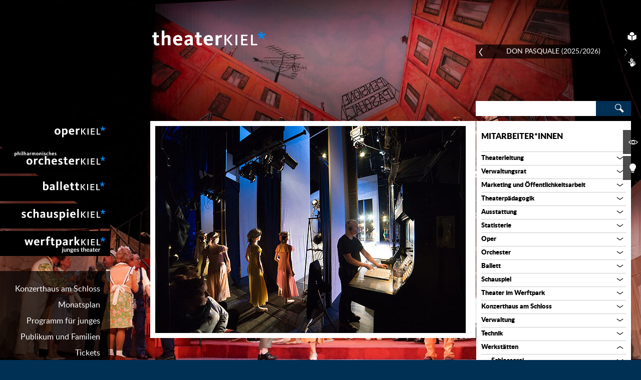

--- FILE ---
content_type: text/html; charset=utf-8
request_url: https://www.theater-kiel.de/mitarbeiter?tx_netltk_staff%5Bcategory%5D=107&cHash=807e491c666b0ae46c64ec48fb01a351
body_size: 30715
content:
<!DOCTYPE html>
<!-- paulirish.com/2008/conditional-stylesheets-vs-css-hacks-answer-neither/ -->
<!--[if lt IE 7]>  <html class="ie ie6 lt-ie9 lt-ie8 lt-ie7"> <![endif]-->
<!--[if IE 7]>     <html class="ie ie7 lt-ie9 lt-ie8"> <![endif]-->
<!--[if IE 8]>     <html class="ie ie8 lt-ie9"> <![endif]-->
<!--[if IE 9]>     <html class="ie ie9"> <![endif]-->
<!--[if gt IE 9]>  <html> <![endif]-->
<!--[if !IE]><!--> <html> <!--<![endif]-->
<html lang="de" class="no-js" prefix="og: http://ogp.me/ns#">
<head>

<meta charset="utf-8">
<!-- 
	This website is powered by TYPO3 - inspiring people to share!
	TYPO3 is a free open source Content Management Framework initially created by Kasper Skaarhoj and licensed under GNU/GPL.
	TYPO3 is copyright 1998-2025 of Kasper Skaarhoj. Extensions are copyright of their respective owners.
	Information and contribution at https://typo3.org/
-->

<base href="https://www.theater-kiel.de/">
<link rel="icon" href="https://www.theater-kiel.de/typo3conf/ext/netl_tk_website/Resources/Public/Graphics/favicon.ico" type="image/vnd.microsoft.icon">

<meta name="generator" content="TYPO3 CMS" />
<meta name="viewport" content="width=device-width, initial-scale=1, maximum-scale=5" />
<meta name="application-name" content="Webpage" />
<meta name="robots" content="index, follow" />
<meta name="format-detection" content="content=telephone=no" />

<link rel="stylesheet" href="https://www.theater-kiel.de/typo3temp/assets/css/5c50e11b5b29b0bfcbbf36873fbfa9a2.css?1686301644" media="all">
<link rel="stylesheet" href="https://www.theater-kiel.de/typo3conf/ext/netl_tk_website/Resources/Public/WebFonts/Lato/stylesheet.css?1685702904" media="all">
<link rel="stylesheet" href="https://www.theater-kiel.de/typo3conf/ext/netl_tk_website/Resources/Public/Css/main.css?1719298958" media="all">
<!--[if lte IE 7]><link rel="stylesheet" href="https://www.theater-kiel.de/typo3conf/ext/netl_tk_website/Resources/Public/Css/ie7.css?1685702904" media="all"><![endif]-->
<!--[if lte IE 8]><link rel="stylesheet" href="https://www.theater-kiel.de/typo3conf/ext/netl_tk_website/Resources/Public/Css/ie8.css?1685702904" media="all"><![endif]-->



<script src="https://www.theater-kiel.de/typo3conf/ext/netl_tk_website/Resources/Public/Vendors/modernizr/custom.modernizr.js?1685702904"></script>




<meta name="Last-Modified" content="2025-11-06T14:27:52+01:00" /><meta http-equiv="x-rim-auto-match" content="none">        <link rel="apple-touch-icon" sizes="152x152" href="https://www.theater-kiel.de/typo3conf/ext/netl_tk_website/Resources/Public/Graphics/apple-touch-icon_152x152.png" />
        <link rel="apple-touch-icon" sizes="144x144" href="https://www.theater-kiel.de/typo3conf/ext/netl_tk_website/Resources/Public/Graphics/apple-touch-icon_144x144.png" />
		<link rel="apple-touch-icon" sizes="120x120" href="https://www.theater-kiel.de/typo3conf/ext/netl_tk_website/Resources/Public/Graphics/apple-touch-icon_120x120.png" />
        <link rel="apple-touch-icon" sizes="114x114" href="https://www.theater-kiel.de/typo3conf/ext/netl_tk_website/Resources/Public/Graphics/apple-touch-icon_114x114.png" />
		<link rel="apple-touch-icon" sizes="76x76" href="https://www.theater-kiel.de/typo3conf/ext/netl_tk_website/Resources/Public/Graphics/apple-touch-icon_76x76.png" />
        <link rel="apple-touch-icon" sizes="72x72" href="https://www.theater-kiel.de/typo3conf/ext/netl_tk_website/Resources/Public/Graphics/apple-touch-icon_72x72.png" />
        <link rel="apple-touch-icon" href="https://www.theater-kiel.de/typo3conf/ext/netl_tk_website/Resources/Public/Graphics/apple-touch-icon_57x57.png" />        	<meta http-equiv="X-UA-Compatible" content="IE=edge"/><title>Mitarbeiter im Bereich&nbsp;Herrenschneiderei Schauspiel&nbsp;&laquo;&nbsp;Mitarbeiter*innen&nbsp;&laquo;&nbsp;Theater Kiel</title><link rel="canonical" href="https://www.theater-kiel.de/mitarbeiter?tx_netltk_staff%5Bcategory%5D=107&cHash=807e491c666b0ae46c64ec48fb01a351" /><meta property="og:image" content="https://www.theater-kiel.de/fileadmin/content/misc/social_media_default.png" /><meta name="google-site-verification" content="ecH0S3zgGd0eRg9JZzDBdtV0gUNsDp8cJHe7HJC6hG0" /><meta name="_globalsign-domain-verification" content="LmoHeXEkLe5RPN1_UeYitA8Tecki8iF8ra5z_RPxLR" />

</head>
<body class="layout-default small-menu">


	<div id="access-skip-wrapper">
		<h1>Navigation und Service</h1>
		<ul>
			<li><a role="button" href="#skip-to-search" class="access-skip">Direkt zur Suche</a></li>
			<li><a href="#skip-to-content" class="access-skip">Direkt zum Inhalt</a></li>
			<li><button id="skip-to-navigation" class="access-skip">Direkt zur Navigation</button></li>
			<li><a href="#skip-to-footer" class="access-skip">Direkt zum Fußbereich</a></li>
		</ul>
	</div>

	<header id="header" class="container">
		<a class="logo" href="/">Theater Kiel</a>
		<div id="background-selector">
			<a href="#/" title="Vorheriges Hintergrundbild" class="prev icon-arrow-left"></a>
			<span class="title"></span>
			<span class="subline"></span>
			<a href="#/" title="nächste Hintergrundbild" class="next icon-arrow-right"></a>
		</div>
		<div id="search-box-mobile">

	
		
			<div id="mobile-a11y-tools">
				
					<a class="toggle-easy-language" title="Startseite Leichte Sprache" href="https://www.theater-kiel.de/ls/startseite-in-leichter-sprache"><img src="/typo3conf/ext/netl_tk_website/Resources/Public/Graphics/button_easy_language_white.svg" height="40" width="40"/></a>
				
				
					<a class="toggle-sign-language" title="Startseite Gebärdensprache" href="https://www.theater-kiel.de/dgs/theater-kiel-in-deutscher-gebaerdensprache"><img src="/typo3conf/ext/netl_tk_website/Resources/Public/Graphics/button_sign_language_white.svg" height="40" width="40"/></a>
				
			</div>
		
	
	<form method="get" class="form_kesearch_pi1" action="/suche/">
		<a id="skip-to-search" title="Suche" name="skip-to-search"></a>
		<label class="visuallyhidden">Suchwort:</label>
		<input type="text" class="sword focus-search" alt="Suche" name="tx_kesearch_pi1[sword]" value="" aria-label="Search">
		<button type="submit" class="submit">
			<i class="icon-search"></i>
			<span class="visuallyhidden">Suche abschicken</span>
		</button>
	</form>

</div>
	</header>

	<div id="background" ></div>

	
		<div id="a11y-tools">
			
				<a class="toggle-easy-language" title="Startseite Leichte Sprache" href="https://www.theater-kiel.de/ls/startseite-in-leichter-sprache"><span>Startseite Leichte Sprache</span><img src="/typo3conf/ext/netl_tk_website/Resources/Public/Graphics/button_easy_language_white.svg" height="40" width="40"/></a>
			
			
				<a class="toggle-sign-language" title="Startseite Gebärdensprache" href="https://www.theater-kiel.de/dgs/theater-kiel-in-deutscher-gebaerdensprache"><span>Startseite Gebärdensprache</span><img src="/typo3conf/ext/netl_tk_website/Resources/Public/Graphics/button_sign_language_white.svg" height="40" width="40"/></a>
			
		</div>
	

	<div id="tools">
		<a class="toggle-content" title="Inhalte ausblenden" href="#"><span>Inhalte ausblenden</span><i class="icon-eye-open" alt=""></i></a>
		<a class="toggle-dimmer" title="Inhalte dimmen" href="#"><span>Inhalte dimmen</span><i class="icon-bulb-on" alt=""></i></a>
	</div>

	<div id="navigation">
		<nav id="nav-main" aria-labelledby="mainmenu-label">
			<h2 id="mainmenu-label" class="hidden">Hauptmenü</h2>
			<div class="current-page-title">Mitarbeiter*innen</div>
			<ul role="menubar" class="level-1"><li class="menupos-1 pageuid-4" data-page-uid="4" data-status="inactive" role="menuitem"><a href="/oper-kiel/veranstaltungen" aria-haspopup="true">Oper Kiel</a><div class="submenu-wrapper"><i class="icon-close" alt="schließen"></i><ul role="menu" class="level-2"><li class="menupos-1" data-menupos="1" data-page-uid="17" tabindex="-1" role="menuitem"><a href="/oper-kiel/veranstaltungen">Veranstaltungen</a><div class="loading-indicator"><i class="icon-star spin" alt="lädt"></i></div>
					<a href="#" role="menuitem" class="overview-link">Übersicht aller Veranstaltungen<i class="icon-arrow-right" alt=""></i></a></li><li class="menupos-2" data-menupos="2" data-page-uid="18" tabindex="-1" role="menuitem"><a href="/oper-kiel/repertoire" aria-haspopup="true">Repertoire</a><div class="loading-indicator"><i class="icon-star spin" alt="lädt"></i></div></li><li class="menupos-3" data-menupos="3" data-page-uid="370" tabindex="-1" role="menuitem"><a href="https://www.theater-kiel.de/oper-kiel/repertoire/produktion/titel/la-traviata">Sommertheater 2025</a></li><li class="menupos-4" data-menupos="4" data-page-uid="19" tabindex="-1" role="menuitem"><a href="/oper-kiel/mitarbeiter" aria-haspopup="true">Mitarbeiter*innen</a></li><li class="menupos-5" data-menupos="5" data-page-uid="20" tabindex="-1" role="menuitem"><a href="/oper-kiel/historie">Historie</a></li></ul></div></li><li class="menupos-2 pageuid-5" data-page-uid="5" data-status="inactive" role="menuitem"><a href="/philharmonisches-orchester-kiel/konzerte" aria-haspopup="true">Philharmonisches Orchester Kiel</a><div class="submenu-wrapper"><i class="icon-close" alt="schließen"></i><ul role="menu" class="level-2"><li class="menupos-1" data-menupos="1" data-page-uid="21" tabindex="-1" role="menuitem"><a href="/philharmonisches-orchester-kiel/konzerte">Konzerte</a><div class="loading-indicator"><i class="icon-star spin" alt="lädt"></i></div>
					<a href="#" role="menuitem" class="overview-link">Übersicht aller Konzerte<i class="icon-arrow-right" alt=""></i></a></li><li class="menupos-2" data-menupos="2" data-page-uid="22" tabindex="-1" role="menuitem"><a href="/philharmonisches-orchester-kiel/programm" aria-haspopup="true">Programm</a><div class="loading-indicator"><i class="icon-star spin" alt="lädt"></i></div></li><li class="menupos-3" data-menupos="3" data-page-uid="50" tabindex="-1" role="menuitem"><a href="/philharmonisches-orchester-kiel/mitarbeiter" aria-haspopup="true">Mitarbeiter*innen</a></li><li class="menupos-4" data-menupos="4" data-page-uid="24" tabindex="-1" role="menuitem"><a href="/philharmonisches-orchester-kiel/historie">Historie</a></li><li class="menupos-5" data-menupos="5" data-page-uid="172" tabindex="-1" role="menuitem"><a href="/philharmonisches-orchester-kiel/con-spirito">Con spirito</a></li><li class="menupos-6" data-menupos="6" data-page-uid="472" tabindex="-1" role="menuitem"><a href="/philharmonisches-orchester-kiel/video-1">Video</a></li><li class="menupos-7" data-menupos="7" data-page-uid="475" tabindex="-1" role="menuitem"><a href="/philharmonisches-orchester-kiel/urauffuehrungen">Uraufführungen</a></li></ul></div></li><li class="menupos-3 pageuid-6" data-page-uid="6" data-status="inactive" role="menuitem"><a href="/ballett-kiel/veranstaltungen" aria-haspopup="true">Ballett Kiel</a><div class="submenu-wrapper"><i class="icon-close" alt="schließen"></i><ul role="menu" class="level-2"><li class="menupos-1" data-menupos="1" data-page-uid="25" tabindex="-1" role="menuitem"><a href="/ballett-kiel/veranstaltungen">Veranstaltungen</a><div class="loading-indicator"><i class="icon-star spin" alt="lädt"></i></div>
					<a href="#" role="menuitem" class="overview-link">Übersicht aller Veranstaltungen<i class="icon-arrow-right" alt=""></i></a></li><li class="menupos-2" data-menupos="2" data-page-uid="26" tabindex="-1" role="menuitem"><a href="/ballett-kiel/programm" aria-haspopup="true">Programm</a><div class="loading-indicator"><i class="icon-star spin" alt="lädt"></i></div></li><li class="menupos-3" data-menupos="3" data-page-uid="53" tabindex="-1" role="menuitem"><a href="/ballett-kiel/mitarbeiter" aria-haspopup="true">Mitarbeiter*innen</a></li><li class="menupos-4" data-menupos="4" data-page-uid="28" tabindex="-1" role="menuitem"><a href="/ballett-kiel/historie">Historie</a></li><li class="menupos-5" data-menupos="5" data-page-uid="162" tabindex="-1" role="menuitem"><a href="/ballett-kiel/unterstuetzung">Unterstützung</a></li></ul></div></li><li class="menupos-4 pageuid-7" data-page-uid="7" data-status="inactive" role="menuitem"><a href="/schauspiel-kiel/veranstaltungen" aria-haspopup="true">Schauspiel Kiel</a><div class="submenu-wrapper"><i class="icon-close" alt="schließen"></i><ul role="menu" class="level-2"><li class="menupos-1" data-menupos="1" data-page-uid="29" tabindex="-1" role="menuitem"><a href="/schauspiel-kiel/veranstaltungen">Veranstaltungen</a><div class="loading-indicator"><i class="icon-star spin" alt="lädt"></i></div>
					<a href="#" role="menuitem" class="overview-link">Übersicht aller Veranstaltungen<i class="icon-arrow-right" alt=""></i></a></li><li class="menupos-2" data-menupos="2" data-page-uid="30" tabindex="-1" role="menuitem"><a href="/schauspiel-kiel/programm" aria-haspopup="true">Programm</a><div class="loading-indicator"><i class="icon-star spin" alt="lädt"></i></div></li><li class="menupos-3" data-menupos="3" data-page-uid="56" tabindex="-1" role="menuitem"><a href="/schauspiel-kiel/mitarbeiter" aria-haspopup="true">Mitarbeiter*innen</a></li><li class="menupos-4" data-menupos="4" data-page-uid="32" tabindex="-1" role="menuitem"><a href="/schauspiel-kiel/historie">Historie</a></li></ul></div></li><li class="menupos-5 pageuid-8" data-page-uid="8" data-status="inactive" role="menuitem"><a href="/theater-im-werftpark-kiel/veranstaltungen" aria-haspopup="true">Theater im Werftpark Kiel</a><div class="submenu-wrapper"><i class="icon-close" alt="schließen"></i><ul role="menu" class="level-2"><li class="menupos-1" data-menupos="1" data-page-uid="33" tabindex="-1" role="menuitem"><a href="/theater-im-werftpark-kiel/veranstaltungen">Veranstaltungen</a><div class="loading-indicator"><i class="icon-star spin" alt="lädt"></i></div>
					<a href="#" role="menuitem" class="overview-link">Übersicht aller Veranstaltungen<i class="icon-arrow-right" alt=""></i></a></li><li class="menupos-2" data-menupos="2" data-page-uid="34" tabindex="-1" role="menuitem"><a href="/theater-im-werftpark-kiel/programm" aria-haspopup="true">Programm</a><div class="loading-indicator"><i class="icon-star spin" alt="lädt"></i></div></li><li class="menupos-3" data-menupos="3" data-page-uid="59" tabindex="-1" role="menuitem"><a href="/theater-im-werftpark-kiel/mitarbeiter" aria-haspopup="true">Mitarbeiter*innen</a></li><li class="menupos-4" data-menupos="4" data-page-uid="36" tabindex="-1" role="menuitem"><a href="/theater-im-werftpark-kiel/historie">Historie</a></li></ul></div></li></ul>
		</nav>
		<nav id="nav-service">
			<a id="mobile-show-menu" aria-label="Untermenü" role="navigation" href="#"><i class="icon-mobile-menu" alt=""></i></a>
			<ul role="menu" class="level-1"><li class="menupos-1" role="menuitem"><a href="/konzerthaus-am-schloss">Konzerthaus am Schloss</a></li><li class="menupos-2" role="menuitem"><a href="/monatsplan">Monatsplan</a></li><li class="menupos-3" role="menuitem"><a href="/programm-fuer-junges-publikum-und-familien">Programm für junges Publikum und Familien</a></li><li class="menupos-4" role="menuitem"><a href="/tickets" aria-haspopup="true">Tickets</a><ul role="menu" class="level-2"><li class="menupos-1" role="menuitem"><a href="/tickets/preise">Preise</a></li><li class="menupos-2" role="menuitem"><a href="/tickets/kulturticket-fuer-kieler-studierende">Kulturticket für Kieler Studierende</a></li><li class="menupos-3" role="menuitem"><a href="/tickets/ermaessigungen">Ermäßigungen</a></li><li class="menupos-4" role="menuitem"><a href="/tickets/theatercard">Theatercard</a></li><li class="menupos-5" role="menuitem"><a href="/tickets/vorverkauf">Vorverkauf</a></li><li class="menupos-6" role="menuitem"><a href="/tickets/abonnement">Abonnement</a></li><li class="menupos-7" role="menuitem"><a href="/tickets/freikarten-fuer-einkommensschwache">Freikarten für Einkommensschwache</a></li><li class="menupos-8" role="menuitem"><a href="/tickets/karmakarten">Karmakarten</a></li></ul></li><li class="menupos-5" role="menuitem"><a href="/engagement" aria-haspopup="true">Engagement</a><ul role="menu" class="level-2"><li class="menupos-1" role="menuitem"><a href="/engagement/ihre-spende">Ihre Spende</a></li><li class="menupos-2" role="menuitem"><a href="/engagement/partnerinnen-und-foerderinnen">Dank an Partner und Förderer</a></li><li class="menupos-3" role="menuitem"><a href="/engagement/sommertheater-1">Sommertheater</a></li></ul></li><li class="menupos-6" role="menuitem"><a href="/theaterzeit">theaterZEIT*</a></li><li class="menupos-7" role="menuitem"><a href="/digitale-angebote">Digitale Angebote</a></li><li class="menupos-8" role="menuitem"><a href="/podcast">PODCAST</a></li><li class="menupos-9" role="menuitem"><a href="/theaterpaedagogik" aria-haspopup="true">Theater-/Musikpädagogik</a><ul role="menu" class="level-2"><li class="menupos-1" role="menuitem"><a href="/theaterpaedagogik/fuer-bildungseinrichtungen">Für Bildungseinrichtungen</a></li><li class="menupos-2" role="menuitem"><a href="/theaterpaedagogik/theaterclubs">Mitmachen & Mitgestalten</a></li></ul></li><li class="menupos-10" role="menuitem"><a href="/buehne-fuer-demokratie">Bühne für Demokratie</a></li><li class="menupos-11" role="menuitem"><a href="/akademien-am-theater-kiel" aria-haspopup="true">Akademien am Theater Kiel</a><ul role="menu" class="level-2"><li class="menupos-1" role="menuitem"><a href="/akademien-am-theater-kiel/chorakademie">Chorakademie</a></li><li class="menupos-2" role="menuitem"><a href="/akademien-am-theater-kiel/orchesterakademie">Orchesterakademie</a></li><li class="menupos-3" role="menuitem"><a href="/akademien-am-theater-kiel/ballettakademie">Ballettakademie</a></li><li class="menupos-4" role="menuitem"><a href="/akademien-am-theater-kiel/foerderer">Förderer der Akademien</a></li></ul></li><li class="menupos-12" role="menuitem"><a href="/service" aria-haspopup="true">Service</a><ul role="menu" class="level-2"><li class="menupos-1" role="menuitem"><a href="/service/spielstaetten">Spielstätten</a></li><li class="menupos-2" role="menuitem"><a href="/service/kinderbetreuung">Kinderbetreuung</a></li><li class="menupos-3" role="menuitem"><a href="/service/fuer-menschen-mit-behinderung">Für Menschen mit Behinderung</a></li><li class="menupos-4" role="menuitem"><a href="/sensible-inhalte">Sensible Inhalte</a></li></ul></li><li class="menupos-13" role="menuitem"><a href="/presse" aria-haspopup="true">Presse</a><ul role="menu" class="level-2"><li class="menupos-1" role="menuitem"><a href="/presse/presselogin">Presselogin</a></li></ul></li><li class="menupos-14" role="menuitem"><a href="/jobs">Jobs</a></li><li class="menupos-15" role="menuitem"><a href="/kontakt" aria-haspopup="true">Kontakt</a><ul role="menu" class="level-2"><li class="menupos-1" role="menuitem"><a href="/kontakt/adressen" aria-haspopup="true">Adressen</a></li></ul></li></ul>
		</nav>
	</div>

	<div id="wrapper" class="container ">
		<a id="skip-to-content" name="skip-to-content"></a>
		

	<section id="content" class="single-bg-color no-gap">
		
    

            <a id="c13"></a>
            
            
            
                



            
            
                

    



            
            

    
        <div class="tx-netl-tk">
	

	<div class="person-list-wrapper">
		
				
						
							
								
							
						
							
								
							
						
							
								
							
						
							
								
							
						
							
								
							
						
							
								
							
						
							
								
							
						
							
								
							
						
					
			
	</div>
	<img id="person-list-placeholder" style="display: none" src="https://www.theater-kiel.de/fileadmin/_processed_/5/1/csm_Mitarbeiter_uebergreifend_34b9cd3b98.jpg" width="620" height="414" alt="" />
	<script>
		var netl_tk_staff_type_num = 3862;
		var netl_tk_view = 'staff-list';
		var netl_tk_category = 107;
		var netl_tk_page_id = 41;
	</script>
	
</div>
    


            
                



            
            
                



            
            

        


	</section>

	<aside id="sidebar" class="general-sidebar">
		<div id="search-box">

	
	<form method="get" class="form_kesearch_pi1" action="/suche/">
		<a id="skip-to-search" title="Suche" name="skip-to-search"></a>
		<label class="visuallyhidden">Suchwort:</label>
		<input type="text" class="sword focus-search" alt="Suche" name="tx_kesearch_pi1[sword]" value="" aria-label="Search">
		<button type="submit" class="submit">
			<i class="icon-search"></i>
			<span class="visuallyhidden">Suche abschicken</span>
		</button>
	</form>

</div>
		
    

            <div id="c14" class="frame frame-default frame-type-list frame-layout-0">
                
                
                    



                
                
                    



                
                

    
        <div class="tx-netl-tk">
	

<div class="staff-category-list">


	<h2><a href="/mitarbeiter">Mitarbeiter*innen</a></h2>

	<ul class="level-1">
		
			
					
						<li class="category" data-level="1">
							<a href="/mitarbeiter?tx_netltk_staff%5Bcategory%5D=77&amp;cHash=e1a3318f86cb49a6354c28db44392bcf">
								Theaterleitung
							</a>

							<span class="toggle">
								<i class="icon-arrow-down"></i>
								<i class="icon-arrow-up"></i>
							</span>

							<ul class="level-2" id="cat-child-77">
								
									
										
												<li class="person">
													<a href="/mitarbeiter/profil/von/daniel-karasek/bereich/theaterleitung">
														Daniel Karasek
													</a>
													
														<div class="position">Generalintendant und Künstlerischer Leiter Schauspiel</div>
													
												</li>
											
									
								
									
										
												<li class="person">
													N.N .
													
														<div class="position">Generalmusikdirektor</div>
													
												</li>
											
									
								
									
										
												<li class="person">
													<a href="/mitarbeiter/profil/von/dr-ralf-kloeter/bereich/theaterleitung">
														Dr. Ralf Klöter
													</a>
													
														<div class="position">Kaufmännischer Direktor</div>
													
												</li>
											
									
								
							</ul>
						</li>
					
				
		
			
					
						<li class="category" data-level="1">
							<a href="/mitarbeiter?tx_netltk_staff%5Bcategory%5D=78&amp;cHash=537e332f04323e7fc7597b40fdba0dfa">
								Verwaltungsrat
							</a>

							<span class="toggle">
								<i class="icon-arrow-down"></i>
								<i class="icon-arrow-up"></i>
							</span>

							<ul class="level-2" id="cat-child-78">
								
									
										
												<li class="person">
													Renate Treutel
													
														<div class="position">Bürgermeisterin und Vorsitzende des Verwaltungsrates</div>
													
												</li>
											
									
								
									
										
												<li class="person">
													Bettina Aust
													
														<div class="position">Stadtpräsidentin und Mitglied des Verwaltungsrates</div>
													
												</li>
											
									
								
									
										
												<li class="person">
													Erika Diehr
													
														<div class="position">Ratsfrau und Mitglied des Verwaltungsrates</div>
													
												</li>
											
									
								
									
										
												<li class="person">
													Nesimi Temel
													
														<div class="position">Ratsherr und Mitglied des Verwaltungsrates</div>
													
												</li>
											
									
								
									
										
												<li class="person">
													Eike Christian Selonke
													
														<div class="position">Ratsherr und Mitglied des Verwaltungsrates</div>
													
												</li>
											
									
								
									
										
												<li class="person">
													Marcel Schmidt
													
														<div class="position">Ratsherr und Mitglied des Verwaltungsrates</div>
													
												</li>
											
									
								
									
										
												<li class="person">
													Ingrid Lietzow
													
														<div class="position">Mitglied des Verwaltungsrates</div>
													
												</li>
											
									
								
									
										
												<li class="person">
													Dr. Andreas Ellendt
													
														<div class="position">Ratsherr und Mitglied des Verwaltungsrates</div>
													
												</li>
											
									
								
							</ul>
						</li>
					
				
		
			
					
						<li class="category" data-level="1">
							<a href="/mitarbeiter?tx_netltk_staff%5Bcategory%5D=98&amp;cHash=f3fb206181af4ce9611b18266463cafc">
								Marketing und Öffentlichkeitsarbeit
							</a>

							<span class="toggle">
								<i class="icon-arrow-down"></i>
								<i class="icon-arrow-up"></i>
							</span>

							<ul class="level-2" id="cat-child-98">
								
									
										
												<li class="person">
													<a href="/mitarbeiter/profil/von/ulrike-eberle/bereich/marketing-und-oeffentlichkeitsarbeit">
														Ulrike Eberle
													</a>
													
														<div class="position">Leitung Marketing und Öffentlichkeitsarbeit (im Mutterschutz)</div>
													
												</li>
											
									
								
									
										
												<li class="person">
													<a href="/mitarbeiter/profil/von/kristina-narajek/bereich/marketing-und-oeffentlichkeitsarbeit">
														Kristina Narajek
													</a>
													
														<div class="position">Referentin für Marketing  | Leitung Marketing und Öffentlichkeitsarbeit (Elternzeitvertretung)</div>
													
												</li>
											
									
								
									
										
												<li class="person">
													<a href="/mitarbeiter/profil/von/jens-paulsen/bereich/marketing-und-oeffentlichkeitsarbeit">
														Jens Paulsen
													</a>
													
														<div class="position">Chefdramaturg Schauspiel &amp; stv. Leitung Marketing und Öffentlichkeitsarbeit</div>
													
												</li>
											
									
								
									
										
												<li class="person">
													<a href="/mitarbeiter/profil/von/sven-bohde/bereich/marketing-und-oeffentlichkeitsarbeit">
														Sven Bohde
													</a>
													
														<div class="position">Referent für Presse- und Öffentlichkeitsarbeit (Elternzeitvertretung für Ulrike Eberle)</div>
													
												</li>
											
									
								
									
										
												<li class="person">
													<a href="/mitarbeiter/profil/von/franziska-rimmele/bereich/marketing-und-oeffentlichkeitsarbeit">
														Franziska Rimmele
													</a>
													
														<div class="position">Sponsoring &amp; Fundraising</div>
													
												</li>
											
									
								
									
										
												<li class="person">
													<a href="/mitarbeiter/profil/von/janina-wilkens/bereich/marketing-und-oeffentlichkeitsarbeit">
														Janina Wilkens
													</a>
													
														<div class="position">Kommunikationsdesign und Marketing</div>
													
												</li>
											
									
								
									
										
												<li class="person">
													<a href="/mitarbeiter/profil/von/sarah-flint/bereich/marketing-und-oeffentlichkeitsarbeit">
														Sarah Flint
													</a>
													
														<div class="position">Assistenz Kommunikationsdesign</div>
													
												</li>
											
									
								
									
										
												<li class="person">
													<a href="/mitarbeiter/profil/von/olaf-struck/bereich/marketing-und-oeffentlichkeitsarbeit">
														Olaf Struck
													</a>
													
														<div class="position">Theaterfotografie und Grafik</div>
													
												</li>
											
									
								
									
										
												<li class="person">
													<a href="/mitarbeiter/profil/von/sophie-mund/bereich/marketing-und-oeffentlichkeitsarbeit">
														Sophie Mund
													</a>
													
														<div class="position">Assistenz Öffentlichkeitsarbeit und Marketing</div>
													
												</li>
											
									
								
							</ul>
						</li>
					
				
		
			
					
						<li class="category" data-level="1">
							<a href="/mitarbeiter?tx_netltk_staff%5Bcategory%5D=45&amp;cHash=35d16aba4feab6ca1ac49bc64a7d7db9">
								Theaterpädagogik
							</a>

							<span class="toggle">
								<i class="icon-arrow-down"></i>
								<i class="icon-arrow-up"></i>
							</span>

							<ul class="level-2" id="cat-child-45">
								
									
										
												<li class="person">
													<a href="/mitarbeiter/profil/von/denise-von-schoen-angerer/bereich/theaterpaedagogik">
														Denise von Schön-Angerer
													</a>
													
														<div class="position">Theaterpädagogin für Schauspiel, Oper und Ballett</div>
													
												</li>
											
									
								
									
										
												<li class="person">
													<a href="/mitarbeiter/profil/von/leonore-reuleke/bereich/theaterpaedagogik">
														Leonore Reuleke
													</a>
													
														<div class="position">Konzertdramaturgin und Leiterin Musikvermittlung</div>
													
												</li>
											
									
								
									
										
												<li class="person">
													<a href="/mitarbeiter/profil/von/sarah-proellochs/bereich/theaterpaedagogik">
														Sarah Pröllochs
													</a>
													
														<div class="position">Theaterpädagogin Junges Theater im Werftpark</div>
													
												</li>
											
									
								
									
										
												<li class="person">
													<a href="/mitarbeiter/profil/von/marie-kienecker/bereich/theaterpaedagogik">
														Marie Kienecker
													</a>
													
														<div class="position">Theaterpädagogin Junges Theater im Werftpark, Stellv. Vorsitzende des künstlerischen Personalrates</div>
													
												</li>
											
									
								
							</ul>
						</li>
					
				
		
			
					
						<li class="category" data-level="1">
							<a href="/mitarbeiter?tx_netltk_staff%5Bcategory%5D=161&amp;cHash=9197534e8752d0f30d59cb405844de28">
								Ausstattung
							</a>

							<span class="toggle">
								<i class="icon-arrow-down"></i>
								<i class="icon-arrow-up"></i>
							</span>

							<ul class="level-2" id="cat-child-161">
								
									
										
												<li class="person">
													<a href="/mitarbeiter/profil/von/nina-sievers/bereich/ausstattungsassistenz">
														Nina Sievers
													</a>
													
														<div class="position">Leitung Ausstattungsatelier</div>
													
												</li>
											
									
								
									
										
												<li class="person">
													Franka Werdin
													
														<div class="position">Bühnenbildassistentin</div>
													
												</li>
											
									
								
									
										
												<li class="person">
													Jane Genzken
													
														<div class="position">Ausstattungsassistentin</div>
													
												</li>
											
									
								
									
										
												<li class="person">
													Johanna Burfeind
													
														<div class="position">Kostümbildassistentin Oper</div>
													
												</li>
											
									
								
									
										
												<li class="person">
													Luisa Gebhardt
													
														<div class="position">Kostümbildassistentin Schauspiel</div>
													
												</li>
											
									
								
									
								
									
								
									
								
							</ul>
						</li>
					
				
		
			
					
						<li class="category" data-level="1">
							<a href="/mitarbeiter?tx_netltk_staff%5Bcategory%5D=162&amp;cHash=47b4816543bfa0e551eb97e92ebe6ab2">
								Statisterie
							</a>

							<span class="toggle">
								<i class="icon-arrow-down"></i>
								<i class="icon-arrow-up"></i>
							</span>

							<ul class="level-2" id="cat-child-162">
								
									
										
												<li class="person">
													Bianca Dahlkemper
													
														<div class="position">Leiterin der Statisterie / stv. Gleichstellungsbeauftragte</div>
													
												</li>
											
									
								
							</ul>
						</li>
					
				
		
			
					<li class="category" data-level="1">
						<a href="/mitarbeiter?tx_netltk_staff%5Bcategory%5D=2&amp;cHash=b1590117767a70f12307ee3117a3387e">
							Oper
						</a>

						<span class="toggle">
							<i class="icon-arrow-down"></i>
							<i class="icon-arrow-up"></i>
						</span>

						<ul class="level-2" id="cat-child-2">

							
								
									<li class="category" data-level="2">
										<a href="/mitarbeiter?tx_netltk_staff%5Bcategory%5D=1&amp;cHash=c68ea492d1b3c685b9477c5bc7f2c9e7">
											Ensemble Oper
										</a>

										<span class="toggle">
											<i class="icon-arrow-down"></i>
											<i class="icon-arrow-up"></i>
										</span>

										<ul class="level-3" id="cat-child-1">

											
													
														
															
																	<li class="person">
																		<a href="/mitarbeiter/profil/von/dashuai-chen/bereich/ensemble-oper">
																			Dashuai Chen
																		</a>
																		
																	</li>
																
														
													
														
															
																	<li class="person">
																		<a href="/mitarbeiter/profil/von/xenia-cumento/bereich/ensemble-oper">
																			Xenia Cumento
																		</a>
																		
																	</li>
																
														
													
														
															
																	<li class="person">
																		<a href="/mitarbeiter/profil/von/clara-frejacques/bereich/ensemble-oper">
																			Clara Fréjacques
																		</a>
																		
																	</li>
																
														
													
														
															
																	<li class="person">
																		<a href="/mitarbeiter/profil/von/agnieszka-hauzer/bereich/ensemble-oper">
																			Agnieszka Hauzer
																		</a>
																		
																	</li>
																
														
													
														
															
																	<li class="person">
																		<a href="/mitarbeiter/profil/von/tatia-jibladze/bereich/ensemble-oper">
																			Tatia Jibladze
																		</a>
																		
																	</li>
																
														
													
														
													
														
															
																	<li class="person">
																		<a href="/mitarbeiter/profil/von/ks-heike-wittlieb/bereich/ensemble-oper">
																			Ks. Heike Wittlieb
																		</a>
																		
																	</li>
																
														
													
														
															
																	<li class="person">
																		<a href="/mitarbeiter/profil/von/samuel-chan/bereich/ensemble-oper">
																			Samuel Chan
																		</a>
																		
																	</li>
																
														
													
														
															
																	<li class="person">
																		<a href="/mitarbeiter/profil/von/matteo-maria-ferretti/bereich/ensemble-oper">
																			Matteo Maria Ferretti
																		</a>
																		
																	</li>
																
														
													
														
															
																	<li class="person">
																		<a href="/mitarbeiter/profil/von/konrad-furian/bereich/ensemble-oper">
																			Konrad Furian
																		</a>
																		
																	</li>
																
														
													
														
															
																	<li class="person">
																		<a href="/mitarbeiter/profil/von/torsten-adler/bereich/ensemble-oper">
																			Oleksandr Kharlamov
																		</a>
																		
																	</li>
																
														
													
														
															
																	<li class="person">
																		<a href="/mitarbeiter/profil/von/michael-mueller-kasztelan/bereich/ensemble-oper">
																			Michael Müller-Kasztelan
																		</a>
																		
																	</li>
																
														
													
														
															
																	<li class="person">
																		<a href="/mitarbeiter/profil/von/ks-joerg-sabrowski/bereich/ensemble-oper">
																			Ks. Jörg Sabrowski
																		</a>
																		
																	</li>
																
														
													
												
										</ul>
									</li>
								
							
								
									<li class="category" data-level="2">
										<a href="/mitarbeiter?tx_netltk_staff%5Bcategory%5D=79&amp;cHash=36aab562f1a5512cf777a249c5345911">
											Leitung
										</a>

										<span class="toggle">
											<i class="icon-arrow-down"></i>
											<i class="icon-arrow-up"></i>
										</span>

										<ul class="level-3" id="cat-child-79">

											
													
														
															
																	<li class="person">
																		<a href="/mitarbeiter/profil/von/daniel-karasek/bereich/leitung-2">
																			Daniel Karasek
																		</a>
																		
																			<div class="position">Generalintendant und Künstlerischer Leiter Schauspiel</div>
																		
																	</li>
																
														
													
														
															
																	<li class="person">
																		<a href="/mitarbeiter/profil/von/anja-kuehnhold/bereich/leitung-2">
																			Anja Kühnhold
																		</a>
																		
																			<div class="position">Operndirektion</div>
																		
																	</li>
																
														
													
														
															
																	<li class="person">
																		<a href="/mitarbeiter/profil/von/reinhard-linden/bereich/leitung-2">
																			Reinhard Linden
																		</a>
																		
																			<div class="position">Casting Consultant</div>
																		
																	</li>
																
														
													
														
															
																	<li class="person">
																		Holger Liebig
																		
																			<div class="position">Chefdisponent Oper</div>
																		
																	</li>
																
														
													
														
															
																	<li class="person">
																		Katrin Liebthal
																		
																			<div class="position">Persönliche Referentin des Generalintendanten und Assistentin für das Musiktheater</div>
																		
																	</li>
																
														
													
														
															
																	<li class="person">
																		<a href="/mitarbeiter/profil/von/marielle-flucke/bereich/leitung-2">
																			Marielle Flucke
																		</a>
																		
																			<div class="position">KBB Musiktheater</div>
																		
																	</li>
																
														
													
												
										</ul>
									</li>
								
							
								
									<li class="category" data-level="2">
										<a href="/mitarbeiter?tx_netltk_staff%5Bcategory%5D=175&amp;cHash=f191eabe234cbb93a0a98e41c35ce021">
											Musikalische Leitung
										</a>

										<span class="toggle">
											<i class="icon-arrow-down"></i>
											<i class="icon-arrow-up"></i>
										</span>

										<ul class="level-3" id="cat-child-175">

											
													
														
															
																	<li class="person">
																		N.N .
																		
																			<div class="position">Generalmusikdirektor</div>
																		
																	</li>
																
														
													
														
															
																	<li class="person">
																		<a href="/mitarbeiter/profil/von/felix-paetzold/bereich/musikalische-leitung">
																			Felix Pätzold
																		</a>
																		
																			<div class="position">1. Kapellmeister und stellv. GMD</div>
																		
																	</li>
																
														
													
														
															
																	<li class="person">
																		<a href="/mitarbeiter/profil/von/chenglin-li/bereich/musikalische-leitung">
																			Chenglin Li
																		</a>
																		
																			<div class="position">2. Kapellmeister mit Repetierverpflichtung</div>
																		
																	</li>
																
														
													
														
															
																	<li class="person">
																		<a href="/mitarbeiter/profil/von/bettina-rohrbeck/bereich/musikalische-leitung">
																			Bettina Rohrbeck
																		</a>
																		
																			<div class="position">Studienleiterin und Kapellmeisterin</div>
																		
																	</li>
																
														
													
														
															
																	<li class="person">
																		<a href="/mitarbeiter/profil/von/constantin-schiffner/bereich/musikalische-leitung">
																			Constantin Schiffner
																		</a>
																		
																			<div class="position">Solorepetitor mit Dirigierverpflichtung und stv. Studienleiter</div>
																		
																	</li>
																
														
													
														
															
																	<li class="person">
																		<a href="/mitarbeiter/profil/von/gerald-krammer-1/bereich/musikalische-leitung">
																			Gerald Krammer
																		</a>
																		
																			<div class="position">Chordirektor mit Dirigierverpflichtung</div>
																		
																	</li>
																
														
													
														
															
																	<li class="person">
																		<a href="/mitarbeiter/profil/von/moritz-caffier/bereich/musikalische-leitung">
																			Moritz Caffier
																		</a>
																		
																			<div class="position">Solorepetitor und Kapellmeister, Leiter Kinder- und Jugendchor</div>
																		
																	</li>
																
														
													
														
															
																	<li class="person">
																		<a href="/mitarbeiter/profil/von/stefan-bone/bereich/musikalische-leitung">
																			Stefan Bone
																		</a>
																		
																			<div class="position">Kapellmeister und Solorepetitor</div>
																		
																	</li>
																
														
													
														
															
																	<li class="person">
																		<a href="/mitarbeiter/profil/von/sunyeo-kim/bereich/musikalische-leitung">
																			Sunyeo Kim
																		</a>
																		
																			<div class="position">Solorepetitorin mit Dirigierverpflichtung</div>
																		
																	</li>
																
														
													
														
															
																	<li class="person">
																		<a href="/mitarbeiter/profil/von/rani-calderon/bereich/musikalische-leitung">
																			Rani Calderon
																		</a>
																		
																			<div class="position">Gastdirigent</div>
																		
																	</li>
																
														
													
														
													
														
													
														
													
												
										</ul>
									</li>
								
							
								
									<li class="category" data-level="2">
										<a href="/mitarbeiter?tx_netltk_staff%5Bcategory%5D=4&amp;cHash=ee06cb28d3870b09cf40231bde8b6e08">
											Dramaturgie
										</a>

										<span class="toggle">
											<i class="icon-arrow-down"></i>
											<i class="icon-arrow-up"></i>
										</span>

										<ul class="level-3" id="cat-child-4">

											
													
														
															
																	<li class="person">
																		<a href="/mitarbeiter/profil/von/waltraut-anna-lach/bereich/dramaturgie">
																			Dr. Waltraut Anna Lach
																		</a>
																		
																			<div class="position">Chefdramaturgin Musiktheater (im Mutterschutz)</div>
																		
																	</li>
																
														
													
														
															
																	<li class="person">
																		<a href="/mitarbeiter/profil/von/hannah-naima-metz/bereich/dramaturgie">
																			Hannah Naima Metz
																		</a>
																		
																			<div class="position">Dramaturgin Musiktheater (Vertretung für Dr. Waltraut Anna Lach)</div>
																		
																	</li>
																
														
													
														
															
																	<li class="person">
																		<a href="/mitarbeiter/profil/von/ulrich-frey/bereich/dramaturgie">
																			Ulrich Frey
																		</a>
																		
																			<div class="position">Dramaturg &amp; Öffentlichkeitsarbeit Musiktheater | Chefdramaturg Musiktheater (Vertretung für Dr. Waltraut Anna Lach)</div>
																		
																	</li>
																
														
													
														
													
												
										</ul>
									</li>
								
							
								
									<li class="category" data-level="2">
										<a href="/mitarbeiter?tx_netltk_staff%5Bcategory%5D=122&amp;cHash=413f44b34a0652257b368cde4ea5b15e">
											Regie
										</a>

										<span class="toggle">
											<i class="icon-arrow-down"></i>
											<i class="icon-arrow-up"></i>
										</span>

										<ul class="level-3" id="cat-child-122">

											
													
														
															
																	<li class="person">
																		<a href="/mitarbeiter/profil/von/barbe-doucet/bereich/regie-1">
																			BARBE &amp; DOUCET
																		</a>
																		
																	</li>
																
														
													
														
															
																	<li class="person">
																		<a href="/mitarbeiter/profil/von/joerg-diekneite/bereich/regie-1">
																			Jörg Diekneite
																		</a>
																		
																			<div class="position">Leiter Künstlerisches Betriebsbüro im Konzerthaus am Kieler Schloss</div>
																		
																	</li>
																
														
													
														
															
																	<li class="person">
																		Lukas Fellensiek
																		
																	</li>
																
														
													
														
															
																	<li class="person">
																		<a href="/mitarbeiter/profil/von/immo-karaman/bereich/regie-1">
																			Immo Karaman
																		</a>
																		
																	</li>
																
														
													
														
															
																	<li class="person">
																		<a href="/mitarbeiter/profil/von/daniel-karasek/bereich/regie-1">
																			Daniel Karasek
																		</a>
																		
																			<div class="position">Generalintendant und Künstlerischer Leiter Schauspiel</div>
																		
																	</li>
																
														
													
														
															
																	<li class="person">
																		<a href="/mitarbeiter/profil/von/alexandra-liedtke/bereich/regie-1">
																			Alexandra Liedtke
																		</a>
																		
																	</li>
																
														
													
														
															
																	<li class="person">
																		<a href="/mitarbeiter/profil/von/pier-francesco-maestrini/bereich/regie-1">
																			Pier Francesco Maestrini
																		</a>
																		
																	</li>
																
														
													
														
															
																	<li class="person">
																		<a href="/mitarbeiter/profil/von/bernd-mottl/bereich/regie-1">
																			Bernd Mottl
																		</a>
																		
																	</li>
																
														
													
														
													
												
										</ul>
									</li>
								
							
								
									<li class="category" data-level="2">
										<a href="/mitarbeiter?tx_netltk_staff%5Bcategory%5D=123&amp;cHash=c8b185b5d197ec89cbcd20688938894d">
											Choreografie
										</a>

										<span class="toggle">
											<i class="icon-arrow-down"></i>
											<i class="icon-arrow-up"></i>
										</span>

										<ul class="level-3" id="cat-child-123">

											
													
														
															
																	<li class="person">
																		<a href="/mitarbeiter/profil/von/gregory-antemes/bereich/choreografie-1">
																			Gregory Antemes
																		</a>
																		
																	</li>
																
														
													
														
															
																	<li class="person">
																		<a href="/mitarbeiter/profil/von/paul-blackman/bereich/choreografie-1">
																			Paul Blackman
																		</a>
																		
																	</li>
																
														
													
														
															
																	<li class="person">
																		<a href="/mitarbeiter/profil/von/victoria-lane-green/bereich/choreografie-1">
																			Victoria Lane Green
																		</a>
																		
																			<div class="position">Leitung Ballettakademie</div>
																		
																	</li>
																
														
													
														
															
																	<li class="person">
																		<a href="/mitarbeiter/profil/von/christoph-jonas/bereich/choreografie-1">
																			Christoph Jonas
																		</a>
																		
																	</li>
																
														
													
														
															
																	<li class="person">
																		<a href="/mitarbeiter/profil/von/fabian-posca/bereich/choreografie-1">
																			Fabian Posca
																		</a>
																		
																	</li>
																
														
													
												
										</ul>
									</li>
								
							
								
									<li class="category" data-level="2">
										<a href="/mitarbeiter?tx_netltk_staff%5Bcategory%5D=124&amp;cHash=1f11954146eab15ab35b4a8bb8abc3a8">
											Ausstattung
										</a>

										<span class="toggle">
											<i class="icon-arrow-down"></i>
											<i class="icon-arrow-up"></i>
										</span>

										<ul class="level-3" id="cat-child-124">

											
													
														
															
																	<li class="person">
																		<a href="/mitarbeiter/profil/von/barbe-doucet/bereich/ausstattung-1">
																			BARBE &amp; DOUCET
																		</a>
																		
																	</li>
																
														
													
														
															
																	<li class="person">
																		<a href="/mitarbeiter/profil/von/raimund-bauer/bereich/ausstattung-1">
																			Raimund Bauer
																		</a>
																		
																	</li>
																
														
													
														
															
																	<li class="person">
																		<a href="/mitarbeiter/profil/von/nicolas-boni/bereich/ausstattung-1">
																			Nicolas Boni
																		</a>
																		
																	</li>
																
														
													
														
															
																	<li class="person">
																		Johanna Burfeind
																		
																			<div class="position">Kostümbildassistentin Oper</div>
																		
																	</li>
																
														
													
														
															
																	<li class="person">
																		<a href="/mitarbeiter/profil/von/friedrich-eggert/bereich/ausstattung-1">
																			Friedrich Eggert
																		</a>
																		
																	</li>
																
														
													
														
															
																	<li class="person">
																		Jane Genzken
																		
																			<div class="position">Ausstattungsassistentin</div>
																		
																	</li>
																
														
													
														
															
																	<li class="person">
																		Nicole von Graevenitz
																		
																	</li>
																
														
													
														
															
																	<li class="person">
																		<a href="/mitarbeiter/profil/von/falko-herold/bereich/ausstattung-1">
																			Falko Herold
																		</a>
																		
																	</li>
																
														
													
														
															
																	<li class="person">
																		<a href="/mitarbeiter/profil/von/immo-karaman/bereich/ausstattung-1">
																			Immo Karaman
																		</a>
																		
																	</li>
																
														
													
														
															
																	<li class="person">
																		<a href="/mitarbeiter/profil/von/sabine-keil/bereich/ausstattung-1">
																			Sabine Keil
																		</a>
																		
																	</li>
																
														
													
														
															
																	<li class="person">
																		<a href="/mitarbeiter/profil/von/frank-lichtenberg/bereich/ausstattung-1">
																			Frank Lichtenberg
																		</a>
																		
																	</li>
																
														
													
														
															
																	<li class="person">
																		<a href="/mitarbeiter/profil/von/heiko-moennich/bereich/ausstattung-1">
																			Heiko Mönnich
																		</a>
																		
																	</li>
																
														
													
														
															
																	<li class="person">
																		<a href="/mitarbeiter/profil/von/lars-peter/bereich/ausstattung-1">
																			Lars Peter
																		</a>
																		
																	</li>
																
														
													
														
															
																	<li class="person">
																		<a href="/mitarbeiter/profil/von/fabian-posca/bereich/ausstattung-1">
																			Fabian Posca
																		</a>
																		
																	</li>
																
														
													
														
															
																	<li class="person">
																		<a href="/mitarbeiter/profil/von/stefania-scaraggi/bereich/ausstattung-1">
																			Stefania Scaraggi
																		</a>
																		
																	</li>
																
														
													
														
															
																	<li class="person">
																		<a href="/mitarbeiter/profil/von/nina-sievers/bereich/ausstattung-1">
																			Nina Sievers
																		</a>
																		
																			<div class="position">Leitung Ausstattungsatelier</div>
																		
																	</li>
																
														
													
														
															
																	<li class="person">
																		<a href="/mitarbeiter/profil/von/claudia-spielmann/bereich/ausstattung-1">
																			Claudia Spielmann
																		</a>
																		
																	</li>
																
														
													
												
										</ul>
									</li>
								
							
								
									<li class="category" data-level="2">
										<a href="/mitarbeiter?tx_netltk_staff%5Bcategory%5D=125&amp;cHash=d58181901258ce8a701b7c1274e8b479">
											Lichtdesign
										</a>

										<span class="toggle">
											<i class="icon-arrow-down"></i>
											<i class="icon-arrow-up"></i>
										</span>

										<ul class="level-3" id="cat-child-125">

											
													
														
															
																	<li class="person">
																		<a href="/mitarbeiter/profil/von/christophe-chaupin/bereich/lichtdesign">
																			Christophe Chaupin
																		</a>
																		
																	</li>
																
														
													
														
															
																	<li class="person">
																		<a href="/mitarbeiter/profil/von/george-tellos/bereich/lichtdesign">
																			George Tellos
																		</a>
																		
																	</li>
																
														
													
												
										</ul>
									</li>
								
							
								
									<li class="category" data-level="2">
										<a href="/mitarbeiter?tx_netltk_staff%5Bcategory%5D=183&amp;cHash=5cb9806ef2e4ae02c86af5e61d5352f6">
											Video
										</a>

										<span class="toggle">
											<i class="icon-arrow-down"></i>
											<i class="icon-arrow-up"></i>
										</span>

										<ul class="level-3" id="cat-child-183">

											
													
														
															
																	<li class="person">
																		<a href="/mitarbeiter/profil/von/nicolas-boni/bereich/video">
																			Nicolas Boni
																		</a>
																		
																	</li>
																
														
													
														
															
																	<li class="person">
																		<a href="/mitarbeiter/profil/von/frank-boettcher/bereich/video">
																			Frank Böttcher
																		</a>
																		
																	</li>
																
														
													
														
													
														
													
												
										</ul>
									</li>
								
							
								
									<li class="category" data-level="2">
										<a href="/mitarbeiter?tx_netltk_staff%5Bcategory%5D=66&amp;cHash=07e7939839962d64756cf909623b43ad">
											Gäste
										</a>

										<span class="toggle">
											<i class="icon-arrow-down"></i>
											<i class="icon-arrow-up"></i>
										</span>

										<ul class="level-3" id="cat-child-66">

											
													
														
															
																	<li class="person">
																		<a href="/mitarbeiter/profil/von/katharina-abt/bereich/gaeste-2">
																			Katharina Abt
																		</a>
																		
																	</li>
																
														
													
														
															
																	<li class="person">
																		<a href="/mitarbeiter/profil/von/gregory-antemes/bereich/gaeste-2">
																			Gregory Antemes
																		</a>
																		
																	</li>
																
														
													
														
															
																	<li class="person">
																		<a href="/mitarbeiter/profil/von/antoine-banks-sullivan/bereich/gaeste-2">
																			Antoine Banks-Sullivan
																		</a>
																		
																	</li>
																
														
													
														
															
																	<li class="person">
																		<a href="/mitarbeiter/profil/von/gonzalo-campos-lopez/bereich/gaeste-2">
																			Gonzalo Campos López
																		</a>
																		
																	</li>
																
														
													
														
															
																	<li class="person">
																		<a href="/mitarbeiter/profil/von/sujin-choi/bereich/gaeste-2">
																			Sujin Choi
																		</a>
																		
																	</li>
																
														
													
														
															
																	<li class="person">
																		<a href="/mitarbeiter/profil/von/tayler-davis/bereich/gaeste-2">
																			Tayler Davis
																		</a>
																		
																	</li>
																
														
													
														
															
																	<li class="person">
																		<a href="/mitarbeiter/profil/von/ivan-dentler/bereich/gaeste-2">
																			Ivan Dentler
																		</a>
																		
																	</li>
																
														
													
														
															
																	<li class="person">
																		<a href="/mitarbeiter/profil/von/stephen-dole/bereich/gaeste-2">
																			Stephen Dole
																		</a>
																		
																	</li>
																
														
													
														
															
																	<li class="person">
																		<a href="/mitarbeiter/profil/von/giulia-fabris/bereich/gaeste-2">
																			Giulia Fabris
																		</a>
																		
																	</li>
																
														
													
														
															
																	<li class="person">
																		<a href="/mitarbeiter/profil/von/thiago-fayad/bereich/gaeste-2">
																			Thiago Fayad
																		</a>
																		
																	</li>
																
														
													
														
															
																	<li class="person">
																		<a href="/mitarbeiter/profil/von/robin-frindt/bereich/gaeste-2">
																			Robin Frindt
																		</a>
																		
																	</li>
																
														
													
														
															
																	<li class="person">
																		<a href="/mitarbeiter/profil/von/andek-gorrotxategi/bereich/gaeste-2">
																			Andeka Gorrotxategi
																		</a>
																		
																	</li>
																
														
													
														
															
																	<li class="person">
																		<a href="/mitarbeiter/profil/von/lenya-gramss/bereich/gaeste-2">
																			Lenya Gramß
																		</a>
																		
																	</li>
																
														
													
														
															
																	<li class="person">
																		<a href="/mitarbeiter/profil/von/tim-grimme/bereich/gaeste-2">
																			Tim Grimme
																		</a>
																		
																	</li>
																
														
													
														
															
																	<li class="person">
																		<a href="/mitarbeiter/profil/von/florian-hacke/bereich/gaeste-2">
																			Florian Hacke
																		</a>
																		
																	</li>
																
														
													
														
															
																	<li class="person">
																		<a href="/mitarbeiter/profil/von/thomas-hall/bereich/gaeste-2">
																			Thomas Hall
																		</a>
																		
																	</li>
																
														
													
														
															
																	<li class="person">
																		<a href="/mitarbeiter/profil/von/david-heimbucher/bereich/gaeste-2">
																			David Heimbucher
																		</a>
																		
																	</li>
																
														
													
														
															
																	<li class="person">
																		<a href="/mitarbeiter/profil/von/yannick-illmer/bereich/gaeste-2">
																			Yannick Illmer
																		</a>
																		
																	</li>
																
														
													
														
															
																	<li class="person">
																		<a href="/mitarbeiter/profil/von/fausto-israel/bereich/gaeste-2">
																			Fausto Israel
																		</a>
																		
																	</li>
																
														
													
														
															
																	<li class="person">
																		<a href="/mitarbeiter/profil/von/aaron-eunhyuk-lee/bereich/gaeste-2">
																			Aaron Eunhyuk Lee
																		</a>
																		
																	</li>
																
														
													
														
															
																	<li class="person">
																		<a href="/mitarbeiter/profil/von/iason-liossatos/bereich/gaeste-2">
																			Iason Liossatos
																		</a>
																		
																	</li>
																
														
													
														
															
																	<li class="person">
																		<a href="/mitarbeiter/profil/von/marta-mari/bereich/gaeste-2">
																			Marta Mari
																		</a>
																		
																	</li>
																
														
													
														
															
																	<li class="person">
																		<a href="/mitarbeiter/profil/von/henry-nandzig/bereich/gaeste-2">
																			Henry Nandzik
																		</a>
																		
																	</li>
																
														
													
														
															
																	<li class="person">
																		<a href="/mitarbeiter/profil/von/lilian-nikolic/bereich/gaeste-2">
																			Lilian Nikolic
																		</a>
																		
																	</li>
																
														
													
														
															
																	<li class="person">
																		<a href="/mitarbeiter/profil/von/tim-olcay/bereich/gaeste-2">
																			Tim Olcay
																		</a>
																		
																	</li>
																
														
													
														
															
																	<li class="person">
																		Hyunwoo Mario Park
																		
																	</li>
																
														
													
														
															
																	<li class="person">
																		<a href="/mitarbeiter/profil/von/julian-quijano/bereich/gaeste-2">
																			Julian Quijano
																		</a>
																		
																	</li>
																
														
													
														
															
																	<li class="person">
																		<a href="/mitarbeiter/profil/von/babara-raunegger/bereich/gaeste-2">
																			Barbara Raunegger
																		</a>
																		
																	</li>
																
														
													
														
															
																	<li class="person">
																		<a href="/mitarbeiter/profil/von/valentina-restrepo/bereich/gaeste-2">
																			Valentina Restrepo
																		</a>
																		
																	</li>
																
														
													
														
															
																	<li class="person">
																		<a href="/mitarbeiter/profil/von/loreley-rivers/bereich/gaeste-2">
																			Loreley Rivers
																		</a>
																		
																	</li>
																
														
													
														
															
																	<li class="person">
																		<a href="/mitarbeiter/profil/von/fenja-schneider/bereich/gaeste-2">
																			Fenja Schneider
																		</a>
																		
																	</li>
																
														
													
														
															
																	<li class="person">
																		<a href="/mitarbeiter/profil/von/strato-stravridis/bereich/gaeste-2">
																			Strato Stavridis
																		</a>
																		
																	</li>
																
														
													
														
															
																	<li class="person">
																		<a href="/mitarbeiter/profil/von/linda-stach/bereich/gaeste-2">
																			Linda Stach
																		</a>
																		
																	</li>
																
														
													
														
															
																	<li class="person">
																		<a href="/mitarbeiter/profil/von/andreas-torwesten/bereich/gaeste-2">
																			Andreas Torwesten
																		</a>
																		
																	</li>
																
														
													
														
															
																	<li class="person">
																		Lotta Wolter
																		
																	</li>
																
														
													
														
															
																	<li class="person">
																		<a href="/mitarbeiter/profil/von/kazushi-yamada/bereich/gaeste-2">
																			Kazushi Yamada
																		</a>
																		
																	</li>
																
														
													
												
										</ul>
									</li>
								
							
								
									<li class="category" data-level="2">
										<a href="/mitarbeiter?tx_netltk_staff%5Bcategory%5D=48&amp;cHash=cbcb307d478d3400d0b972284a04f4d0">
											Opernchor
										</a>

										<span class="toggle">
											<i class="icon-arrow-down"></i>
											<i class="icon-arrow-up"></i>
										</span>

										<ul class="level-3" id="cat-child-48">

											
													
														
															
																	<li class="person">
																		<a href="/mitarbeiter/profil/von/jule-katrin-burghardt/bereich/opernchor">
																			Jule-Katrin Burghardt
																		</a>
																		
																			<div class="position">1. Sopran</div>
																		
																	</li>
																
														
													
														
															
																	<li class="person">
																		<a href="/mitarbeiter/profil/von/maria-meyer-preiss/bereich/opernchor">
																			Maria Meyer-Preiß
																		</a>
																		
																			<div class="position">1. Sopran</div>
																		
																	</li>
																
														
													
														
															
																	<li class="person">
																		<a href="/mitarbeiter/profil/von/elisabeth-rassbach-kuelz/bereich/opernchor">
																			Elisabeth Raßbach-Külz
																		</a>
																		
																			<div class="position">1. Sopran; Stv. Vorsitzende des Opernchores</div>
																		
																	</li>
																
														
													
														
															
																	<li class="person">
																		<a href="/mitarbeiter/profil/von/helene-rauch-kosikidis/bereich/opernchor">
																			Hélène Rauch-Kosikidis
																		</a>
																		
																			<div class="position">1. Sopran</div>
																		
																	</li>
																
														
													
														
															
																	<li class="person">
																		Vera Scholten
																		
																			<div class="position">1. Sopran</div>
																		
																	</li>
																
														
													
														
															
																	<li class="person">
																		<a href="/mitarbeiter/profil/von/cornelia-moehler/bereich/opernchor">
																			Cornelia Möhler
																		</a>
																		
																			<div class="position">2. Sopran</div>
																		
																	</li>
																
														
													
														
															
																	<li class="person">
																		<a href="/mitarbeiter/profil/von/norma-regelin/bereich/opernchor">
																			Norma Regelin
																		</a>
																		
																			<div class="position">2. Sopran</div>
																		
																	</li>
																
														
													
														
															
																	<li class="person">
																		Catherine Vincent
																		
																			<div class="position">2. Sopran</div>
																		
																	</li>
																
														
													
														
															
																	<li class="person">
																		Ilka von Holtz
																		
																			<div class="position">2. Sopran</div>
																		
																	</li>
																
														
													
														
															
																	<li class="person">
																		Brita Harders
																		
																			<div class="position">1. Alt</div>
																		
																	</li>
																
														
													
														
															
																	<li class="person">
																		Alexandra Perea Herrera de Rohr
																		
																			<div class="position">1. Alt</div>
																		
																	</li>
																
														
													
														
															
																	<li class="person">
																		Gabriele Vasiliauskaite
																		
																			<div class="position">1. Alt</div>
																		
																	</li>
																
														
													
														
															
																	<li class="person">
																		Sarah Werneburg
																		
																			<div class="position">1. Alt</div>
																		
																	</li>
																
														
													
														
															
																	<li class="person">
																		Lena Wunder
																		
																			<div class="position">1. Alt; Chorinspizienz</div>
																		
																	</li>
																
														
													
														
															
																	<li class="person">
																		Nóra Kalkó
																		
																			<div class="position">2. Alt</div>
																		
																	</li>
																
														
													
														
															
																	<li class="person">
																		Emma McDermott
																		
																			<div class="position">2. Alt</div>
																		
																	</li>
																
														
													
														
															
																	<li class="person">
																		Anka Perfanova
																		
																			<div class="position">2. Alt</div>
																		
																	</li>
																
														
													
														
															
																	<li class="person">
																		Donka Stoyanova
																		
																			<div class="position">2. Alt</div>
																		
																	</li>
																
														
													
														
															
																	<li class="person">
																		<a href="/mitarbeiter/profil/von/luis-araos-gutierrez/bereich/opernchor">
																			Luis Araos-Gutierrez
																		</a>
																		
																			<div class="position">1. Tenor</div>
																		
																	</li>
																
														
													
														
															
																	<li class="person">
																		Martin Fleitmann
																		
																			<div class="position">1. Tenor</div>
																		
																	</li>
																
														
													
														
															
																	<li class="person">
																		David Rohr
																		
																			<div class="position">1. Tenor</div>
																		
																	</li>
																
														
													
														
															
																	<li class="person">
																		Sergey Rotach
																		
																			<div class="position">1. Tenor</div>
																		
																	</li>
																
														
													
														
															
																	<li class="person">
																		Thomas Loose
																		
																			<div class="position">1. Tenor</div>
																		
																	</li>
																
														
													
														
															
																	<li class="person">
																		<a href="/mitarbeiter/profil/von/lubomir-georgiev/bereich/opernchor">
																			Lubomir Georgiev
																		</a>
																		
																			<div class="position">2. Tenor</div>
																		
																	</li>
																
														
													
														
															
																	<li class="person">
																		Theodor Valentin Iliescu
																		
																			<div class="position">2. Tenor</div>
																		
																	</li>
																
														
													
														
															
																	<li class="person">
																		<a href="/mitarbeiter/profil/von/ho-il-kim/bereich/opernchor">
																			Ho-Il Kim
																		</a>
																		
																			<div class="position">2. Tenor</div>
																		
																	</li>
																
														
													
														
															
																	<li class="person">
																		<a href="/mitarbeiter/profil/von/hojoon-lee-1/bereich/opernchor">
																			Hojoon Lee
																		</a>
																		
																			<div class="position">2. Tenor</div>
																		
																	</li>
																
														
													
														
															
																	<li class="person">
																		Kyun-Sup Lee
																		
																			<div class="position">2. Tenor</div>
																		
																	</li>
																
														
													
														
															
																	<li class="person">
																		Thomas Wischer
																		
																			<div class="position">2. Tenor</div>
																		
																	</li>
																
														
													
														
															
																	<li class="person">
																		Andreas Berg
																		
																			<div class="position">1. Bass</div>
																		
																	</li>
																
														
													
														
															
																	<li class="person">
																		Matthias Brede
																		
																			<div class="position">1. Bass</div>
																		
																	</li>
																
														
													
														
															
																	<li class="person">
																		Sang Youf Kim
																		
																			<div class="position">1. Bass, Chorvorsitzender</div>
																		
																	</li>
																
														
													
														
															
																	<li class="person">
																		<a href="/mitarbeiter/profil/von/hankyul-lee-1/bereich/opernchor">
																			Hankyul Lee
																		</a>
																		
																			<div class="position">1. Bass</div>
																		
																	</li>
																
														
													
														
															
																	<li class="person">
																		<a href="/mitarbeiter/profil/von/salomon-zulic-del-canto/bereich/opernchor">
																			Salomón Zulic del Canto
																		</a>
																		
																			<div class="position">1. Bass; stv. Vorsitzender</div>
																		
																	</li>
																
														
													
														
															
																	<li class="person">
																		<a href="/mitarbeiter/profil/von/andrzej-bernagiewicz/bereich/opernchor">
																			Andrzej Bernagiewicz
																		</a>
																		
																			<div class="position">2. Bass</div>
																		
																	</li>
																
														
													
														
															
																	<li class="person">
																		Ill Hoon Cho
																		
																			<div class="position">2. Bass</div>
																		
																	</li>
																
														
													
														
															
																	<li class="person">
																		<a href="/mitarbeiter/profil/von/yichen-gao/bereich/opernchor">
																			Yichen Gao
																		</a>
																		
																			<div class="position">2. Bass</div>
																		
																	</li>
																
														
													
														
															
																	<li class="person">
																		<a href="/mitarbeiter/profil/von/slaw-rotmann/bereich/opernchor">
																			Slaw Rotmann
																		</a>
																		
																			<div class="position">2. Bass</div>
																		
																	</li>
																
														
													
														
															
																	<li class="person">
																		<a href="/mitarbeiter/profil/von/chan-il-seok/bereich/opernchor">
																			Chan Il Seok
																		</a>
																		
																			<div class="position">2. Bass</div>
																		
																	</li>
																
														
													
														
													
														
															
																	<li class="person">
																		Opernchor des Theaters Kiel
																		
																	</li>
																
														
													
														
															
																	<li class="person">
																		Opernchor und Extrachor des Theater Kiel
																		
																	</li>
																
														
													
												
										</ul>
									</li>
								
							
								
									<li class="category" data-level="2">
										<a href="/mitarbeiter?tx_netltk_staff%5Bcategory%5D=129&amp;cHash=f7ecbc75af5feeab66fbe4291a2173e6">
											Chorvorstand
										</a>

										<span class="toggle">
											<i class="icon-arrow-down"></i>
											<i class="icon-arrow-up"></i>
										</span>

										<ul class="level-3" id="cat-child-129">

											
													
														
															
																	<li class="person">
																		Sang Youf Kim
																		
																			<div class="position">1. Bass, Chorvorsitzender</div>
																		
																	</li>
																
														
													
														
															
																	<li class="person">
																		<a href="/mitarbeiter/profil/von/elisabeth-rassbach-kuelz/bereich/chorvorstand">
																			Elisabeth Raßbach-Külz
																		</a>
																		
																			<div class="position">1. Sopran; Stv. Vorsitzende des Opernchores</div>
																		
																	</li>
																
														
													
														
															
																	<li class="person">
																		<a href="/mitarbeiter/profil/von/salomon-zulic-del-canto/bereich/chorvorstand">
																			Salomón Zulic del Canto
																		</a>
																		
																			<div class="position">1. Bass; stv. Vorsitzender</div>
																		
																	</li>
																
														
													
												
										</ul>
									</li>
								
							
								
									<li class="category" data-level="2">
										<a href="/mitarbeiter?tx_netltk_staff%5Bcategory%5D=185&amp;cHash=6e209bfcb5e4443895d6659c0c6da8c8">
											Kinder- und Jugendchor
										</a>

										<span class="toggle">
											<i class="icon-arrow-down"></i>
											<i class="icon-arrow-up"></i>
										</span>

										<ul class="level-3" id="cat-child-185">

											
													
														
															
																	<li class="person">
																		Martha Arkenau
																		
																	</li>
																
														
													
														
															
																	<li class="person">
																		Lennard Arndt
																		
																	</li>
																
														
													
														
															
																	<li class="person">
																		David Paul Baines
																		
																	</li>
																
														
													
														
															
																	<li class="person">
																		Sophia Bamberg
																		
																	</li>
																
														
													
														
															
																	<li class="person">
																		Helene Bardenhewer
																		
																	</li>
																
														
													
														
															
																	<li class="person">
																		Jule Baß
																		
																	</li>
																
														
													
														
															
																	<li class="person">
																		Esther Bendixen
																		
																	</li>
																
														
													
														
															
																	<li class="person">
																		Josefine Bollmann
																		
																	</li>
																
														
													
														
															
																	<li class="person">
																		Anna Brandt
																		
																	</li>
																
														
													
														
															
																	<li class="person">
																		<a href="/mitarbeiter/profil/von/moritz-caffier/bereich/kinder-und-jugendchor">
																			Moritz Caffier
																		</a>
																		
																			<div class="position">Solorepetitor und Kapellmeister, Leiter Kinder- und Jugendchor</div>
																		
																	</li>
																
														
													
														
															
																	<li class="person">
																		Bianca Dahlkemper
																		
																			<div class="position">Leiterin der Statisterie / stv. Gleichstellungsbeauftragte</div>
																		
																	</li>
																
														
													
														
															
																	<li class="person">
																		Vincent Dettenborn
																		
																	</li>
																
														
													
														
															
																	<li class="person">
																		Jan Dobruschkin
																		
																	</li>
																
														
													
														
															
																	<li class="person">
																		Jonas Domeier
																		
																	</li>
																
														
													
														
															
																	<li class="person">
																		Marlene Gau
																		
																	</li>
																
														
													
														
															
																	<li class="person">
																		Anna Gluth
																		
																	</li>
																
														
													
														
															
																	<li class="person">
																		Karlotta Godenir
																		
																	</li>
																
														
													
														
															
																	<li class="person">
																		Thore Hahn
																		
																	</li>
																
														
													
														
															
																	<li class="person">
																		Ida Harig
																		
																	</li>
																
														
													
														
															
																	<li class="person">
																		Steven Harm
																		
																	</li>
																
														
													
														
															
																	<li class="person">
																		Pauline Heinz
																		
																			<div class="position">Statisterie</div>
																		
																	</li>
																
														
													
														
															
																	<li class="person">
																		Ida Hiss
																		
																	</li>
																
														
													
														
															
																	<li class="person">
																		Luca Janicki
																		
																	</li>
																
														
													
														
															
																	<li class="person">
																		Joscha Kah
																		
																	</li>
																
														
													
														
															
																	<li class="person">
																		Gunde Kaiser
																		
																	</li>
																
														
													
														
															
																	<li class="person">
																		Celina Kasch
																		
																	</li>
																
														
													
														
															
																	<li class="person">
																		Lisa Kasch
																		
																	</li>
																
														
													
														
															
																	<li class="person">
																		Juri Klettner
																		
																	</li>
																
														
													
														
															
																	<li class="person">
																		Willem Klemmer
																		
																			<div class="position">Statist</div>
																		
																	</li>
																
														
													
														
															
																	<li class="person">
																		Hilke Lohmann
																		
																	</li>
																
														
													
														
															
																	<li class="person">
																		Liv Niemann
																		
																	</li>
																
														
													
														
															
																	<li class="person">
																		Frederik Niemeier
																		
																	</li>
																
														
													
														
															
																	<li class="person">
																		Jiyun Omote
																		
																	</li>
																
														
													
														
															
																	<li class="person">
																		Frida Rabe
																		
																	</li>
																
														
													
														
															
																	<li class="person">
																		Merle Rickers
																		
																	</li>
																
														
													
														
															
																	<li class="person">
																		Lisann Rickert
																		
																	</li>
																
														
													
														
															
																	<li class="person">
																		Merle Ritz
																		
																	</li>
																
														
													
														
															
																	<li class="person">
																		Donatea Saturova
																		
																	</li>
																
														
													
														
															
																	<li class="person">
																		Beke Schnack
																		
																	</li>
																
														
													
														
															
																	<li class="person">
																		Paula Schwertfeger
																		
																	</li>
																
														
													
														
															
																	<li class="person">
																		Anne Sixel
																		
																	</li>
																
														
													
														
															
																	<li class="person">
																		Erna Stahlbock
																		
																	</li>
																
														
													
														
															
																	<li class="person">
																		Klara Straßburg
																		
																			<div class="position">Statisterie</div>
																		
																	</li>
																
														
													
														
															
																	<li class="person">
																		Jule Stuhr
																		
																	</li>
																
														
													
														
															
																	<li class="person">
																		Tessa-Philine Torff
																		
																	</li>
																
														
													
														
															
																	<li class="person">
																		Hanna Ulrich
																		
																	</li>
																
														
													
														
															
																	<li class="person">
																		Mia Urmersbach
																		
																	</li>
																
														
													
														
															
																	<li class="person">
																		Iason Vollenbröker
																		
																	</li>
																
														
													
														
															
																	<li class="person">
																		Laureena Wawerla
																		
																	</li>
																
														
													
														
															
																	<li class="person">
																		Shayleen Zavazava
																		
																	</li>
																
														
													
														
															
																	<li class="person">
																		Orchesterakademie der Akademien am Theater Kiel e. V.
																		
																	</li>
																
														
													
														
															
																	<li class="person">
																		Ballettakademie der Akademien am Theater Kiel e.V.
																		
																	</li>
																
														
													
												
										</ul>
									</li>
								
							
								
									<li class="category" data-level="2">
										<a href="/mitarbeiter?tx_netltk_staff%5Bcategory%5D=182&amp;cHash=a0ad34b44e6591585244e8f086068f7f">
											Komposition
										</a>

										<span class="toggle">
											<i class="icon-arrow-down"></i>
											<i class="icon-arrow-up"></i>
										</span>

										<ul class="level-3" id="cat-child-182">

											
													
														
															
																	<li class="person">
																		<a href="/mitarbeiter/profil/von/thomas-dorsch/bereich/komposition">
																			Thomas Dorsch
																		</a>
																		
																	</li>
																
														
													
														
															
																	<li class="person">
																		<a href="/mitarbeiter/profil/von/emiliano-turazzi/bereich/komposition">
																			Emiliano Turazzi
																		</a>
																		
																	</li>
																
														
													
												
										</ul>
									</li>
								
							
								
									<li class="category" data-level="2">
										<a href="/mitarbeiter?tx_netltk_staff%5Bcategory%5D=126&amp;cHash=ed881a6a68f09b697f0c887246cbeddd">
											Regieassistenz und Abendspielleitung
										</a>

										<span class="toggle">
											<i class="icon-arrow-down"></i>
											<i class="icon-arrow-up"></i>
										</span>

										<ul class="level-3" id="cat-child-126">

											
													
														
															
																	<li class="person">
																		Lukas Fellensiek
																		
																	</li>
																
														
													
												
										</ul>
									</li>
								
							
								
									<li class="category" data-level="2">
										<a href="/mitarbeiter?tx_netltk_staff%5Bcategory%5D=127&amp;cHash=e62c3a6d1bc51063d9119e8db85f88f0">
											Inspizienz
										</a>

										<span class="toggle">
											<i class="icon-arrow-down"></i>
											<i class="icon-arrow-up"></i>
										</span>

										<ul class="level-3" id="cat-child-127">

											
													
														
															
																	<li class="person">
																		Sebastian Dammann
																		
																	</li>
																
														
													
														
															
																	<li class="person">
																		Marina Hewig
																		
																	</li>
																
														
													
												
										</ul>
									</li>
								
							
								
									<li class="category" data-level="2">
										<a href="/mitarbeiter?tx_netltk_staff%5Bcategory%5D=128&amp;cHash=94c946fd71f7c44406231acb5a5d02f4">
											Soufflage
										</a>

										<span class="toggle">
											<i class="icon-arrow-down"></i>
											<i class="icon-arrow-up"></i>
										</span>

										<ul class="level-3" id="cat-child-128">

											
													
														
															
																	<li class="person">
																		Luz Angélica Riveros Vitar
																		
																	</li>
																
														
													
												
										</ul>
									</li>
								
							
						</ul>
					</li>
				
		
			
					<li class="category" data-level="1">
						<a href="/mitarbeiter?tx_netltk_staff%5Bcategory%5D=3&amp;cHash=83738ae3bac1fb54c6a986f8739a25c7">
							Orchester
						</a>

						<span class="toggle">
							<i class="icon-arrow-down"></i>
							<i class="icon-arrow-up"></i>
						</span>

						<ul class="level-2" id="cat-child-3">

							
								
									<li class="category" data-level="2">
										<a href="/mitarbeiter?tx_netltk_staff%5Bcategory%5D=176&amp;cHash=4280a42f72fa6e01b4951519aa4dd77b">
											Solist*innen
										</a>

										<span class="toggle">
											<i class="icon-arrow-down"></i>
											<i class="icon-arrow-up"></i>
										</span>

										<ul class="level-3" id="cat-child-176">

											
													
														
															
																	<li class="person">
																		<a href="/mitarbeiter/profil/von/marcus-zhai/bereich/solisten">
																			Marcus Zhai
																		</a>
																		
																	</li>
																
														
													
														
															
																	<li class="person">
																		<a href="/mitarbeiter/profil/von/andrei-korobeinikov/bereich/solisten">
																			Andrei Korobeinikov
																		</a>
																		
																			<div class="position">Solist im 1. Philharmonischen Konzert</div>
																		
																	</li>
																
														
													
														
															
																	<li class="person">
																		<a href="/mitarbeiter/profil/von/dongyoung-lee/bereich/solisten">
																			Dongyoung Lee
																		</a>
																		
																			<div class="position">1. Konzertmeister und Solist im 2. Philharmonischen Konzert</div>
																		
																	</li>
																
														
													
														
															
																	<li class="person">
																		<a href="/mitarbeiter/profil/von/per-arne-glorvigen/bereich/solisten">
																			Per Arne Glorvigen
																		</a>
																		
																			<div class="position">Solist im 2. Philharmonischen Konzert</div>
																		
																	</li>
																
														
													
														
															
																	<li class="person">
																		<a href="/mitarbeiter/profil/von/ying-li/bereich/solisten">
																			Ying Li
																		</a>
																		
																			<div class="position">Solistin im 3. Philharmonischen Konzert</div>
																		
																	</li>
																
														
													
														
															
																	<li class="person">
																		<a href="/mitarbeiter/profil/von/signum-saxophonquartett/bereich/solisten">
																			SIGNUM Saxophonquartett
																		</a>
																		
																			<div class="position">Solisten im 4. Philharmonischen Konzert</div>
																		
																	</li>
																
														
													
														
															
																	<li class="person">
																		<a href="/mitarbeiter/profil/von/anastasia-kobekina/bereich/solisten">
																			Anastasia Kobekina
																		</a>
																		
																			<div class="position">Solistin im 5. Philharmonischen Konzert</div>
																		
																	</li>
																
														
													
														
															
																	<li class="person">
																		<a href="/mitarbeiter/profil/von/benedetto-lupo/bereich/solisten">
																			Benedetto Lupo
																		</a>
																		
																			<div class="position">Solist im 6. Philharmonischen Konzert</div>
																		
																	</li>
																
														
													
														
															
																	<li class="person">
																		<a href="/mitarbeiter/profil/von/mirijam-contzen/bereich/solisten">
																			Mirijam Contzen
																		</a>
																		
																			<div class="position">Solistin im 7. Philharmonischen Konzert</div>
																		
																	</li>
																
														
													
												
										</ul>
									</li>
								
							
								
									<li class="category" data-level="2">
										<a href="/mitarbeiter?tx_netltk_staff%5Bcategory%5D=171&amp;cHash=33217ba58971ae1e70d5230cc65db7a2">
											Gastdirigent*innen
										</a>

										<span class="toggle">
											<i class="icon-arrow-down"></i>
											<i class="icon-arrow-up"></i>
										</span>

										<ul class="level-3" id="cat-child-171">

											
													
														
															
																	<li class="person">
																		<a href="/mitarbeiter/profil/von/holly-hyun-choe/bereich/gastdirigenten">
																			Holly Hyun Choe
																		</a>
																		
																			<div class="position">Gastdirigentin im 3. Philharmonischen Konzert</div>
																		
																	</li>
																
														
													
														
															
																	<li class="person">
																		<a href="/mitarbeiter/profil/von/evan-alexis-christ/bereich/gastdirigenten">
																			Evan-Alexis Christ
																		</a>
																		
																			<div class="position">Gastdirigent im 5. Philharmonischen Konzert</div>
																		
																	</li>
																
														
													
														
															
																	<li class="person">
																		<a href="/mitarbeiter/profil/von/howard-griffiths/bereich/gastdirigenten">
																			Howard Griffiths
																		</a>
																		
																			<div class="position">Gastidirigent im 7. Philharmonischen Konzert</div>
																		
																	</li>
																
														
													
												
										</ul>
									</li>
								
							
								
									<li class="category" data-level="2">
										<a href="/mitarbeiter?tx_netltk_staff%5Bcategory%5D=173&amp;cHash=ed1fdd2bf101f85ac2840e49fffad026">
											Dirigenten
										</a>

										<span class="toggle">
											<i class="icon-arrow-down"></i>
											<i class="icon-arrow-up"></i>
										</span>

										<ul class="level-3" id="cat-child-173">

											
													
														
															
																	<li class="person">
																		N.N .
																		
																			<div class="position">Generalmusikdirektor</div>
																		
																	</li>
																
														
													
														
															
																	<li class="person">
																		<a href="/mitarbeiter/profil/von/felix-paetzold/bereich/dirigenten">
																			Felix Pätzold
																		</a>
																		
																			<div class="position">1. Kapellmeister und stellv. GMD</div>
																		
																	</li>
																
														
													
														
													
														
															
																	<li class="person">
																		<a href="/mitarbeiter/profil/von/chenglin-li/bereich/dirigenten">
																			Chenglin Li
																		</a>
																		
																			<div class="position">2. Kapellmeister mit Repetierverpflichtung</div>
																		
																	</li>
																
														
													
												
										</ul>
									</li>
								
							
								
									<li class="category" data-level="2">
										<a href="/mitarbeiter?tx_netltk_staff%5Bcategory%5D=49&amp;cHash=40166d18c9f5d864fc83e6ba8684add7">
											Philharmonisches Orchester
										</a>

										<span class="toggle">
											<i class="icon-arrow-down"></i>
											<i class="icon-arrow-up"></i>
										</span>

										<ul class="level-3" id="cat-child-49">

											
													
														
															<li class="category" data-level="3">
																<a href="/mitarbeiter?tx_netltk_staff%5Bcategory%5D=52&amp;cHash=d8af2192797940a7ee71372b17e38fd0">
																	1. Violine
																</a>

																<span class="toggle">
																	<i class="icon-arrow-down"></i>
																	<i class="icon-arrow-up"></i>
																</span>

																<ul class="level-4" id="cat-child-52">
																	
																		
																			
																					<li class="person">
																						<a href="/mitarbeiter/profil/von/dongyoung-lee/bereich/1-violine">
																							Dongyoung Lee
																						</a>
																						
																							<div class="position">1. Konzertmeister und Solist im 2. Philharmonischen Konzert</div>
																						
																					</li>
																				
																		
																	
																		
																			
																					<li class="person">
																						John Doig
																						
																							<div class="position">stellv. 1 Konzertmeister</div>
																						
																					</li>
																				
																		
																	
																		
																			
																					<li class="person">
																						Catalin Mugur
																						
																							<div class="position">Konzertmeister</div>
																						
																					</li>
																				
																		
																	
																		
																			
																					<li class="person">
																						Rüdiger Debus
																						
																							<div class="position">Konzertmeister</div>
																						
																					</li>
																				
																		
																	
																		
																			
																					<li class="person">
																						Eri Ishiodori
																						
																					</li>
																				
																		
																	
																		
																			
																					<li class="person">
																						Rie Goji
																						
																					</li>
																				
																		
																	
																		
																			
																					<li class="person">
																						Katharina Hoffmann
																						
																					</li>
																				
																		
																	
																		
																			
																					<li class="person">
																						Karen Böhnke-Niemeier
																						
																					</li>
																				
																		
																	
																		
																			
																					<li class="person">
																						Irmtraud Kaiser
																						
																					</li>
																				
																		
																	
																		
																			
																					<li class="person">
																						V. P.
																						
																					</li>
																				
																		
																	
																		
																			
																					<li class="person">
																						Nora Piske-Förster
																						
																					</li>
																				
																		
																	
																		
																			
																					<li class="person">
																						Su-Yun Lee
																						
																					</li>
																				
																		
																	
																		
																			
																					<li class="person">
																						Michaela Styppa
																						
																					</li>
																				
																		
																	
																		
																	
																		
																			
																					<li class="person">
																						Laura Mead-Ahr
																						
																					</li>
																				
																		
																	
																		
																			
																					<li class="person">
																						Gyeongho Kim
																						
																					</li>
																				
																		
																	
																		
																	
																</ul>
															</li>
														
													
														
															<li class="category" data-level="3">
																<a href="/mitarbeiter?tx_netltk_staff%5Bcategory%5D=53&amp;cHash=a86dcb78ca8bcb6c30f4c2154f954d25">
																	2. Violine
																</a>

																<span class="toggle">
																	<i class="icon-arrow-down"></i>
																	<i class="icon-arrow-up"></i>
																</span>

																<ul class="level-4" id="cat-child-53">
																	
																		
																			
																					<li class="person">
																						Oliver Kuhles
																						
																					</li>
																				
																		
																	
																		
																			
																					<li class="person">
																						Sara Risch
																						
																					</li>
																				
																		
																	
																		
																			
																					<li class="person">
																						Lukas Mimura
																						
																					</li>
																				
																		
																	
																		
																			
																					<li class="person">
																						Stephan Eichmann
																						
																					</li>
																				
																		
																	
																		
																	
																		
																			
																					<li class="person">
																						Claudia Michel
																						
																					</li>
																				
																		
																	
																		
																			
																					<li class="person">
																						Jan Förster
																						
																					</li>
																				
																		
																	
																		
																			
																					<li class="person">
																						Christiana Beyer-Bamberg
																						
																					</li>
																				
																		
																	
																		
																			
																					<li class="person">
																						Christian Preiß
																						
																					</li>
																				
																		
																	
																		
																			
																					<li class="person">
																						David Göller
																						
																					</li>
																				
																		
																	
																</ul>
															</li>
														
													
														
															<li class="category" data-level="3">
																<a href="/mitarbeiter?tx_netltk_staff%5Bcategory%5D=50&amp;cHash=33ae3defb6763f9f7b48107ae5952d4a">
																	Viola
																</a>

																<span class="toggle">
																	<i class="icon-arrow-down"></i>
																	<i class="icon-arrow-up"></i>
																</span>

																<ul class="level-4" id="cat-child-50">
																	
																		
																			
																					<li class="person">
																						<a href="/mitarbeiter/profil/von/hendrik-vornhusen/bereich/viola">
																							Hendrik Vornhusen
																						</a>
																						
																					</li>
																				
																		
																	
																		
																			
																					<li class="person">
																						Marie Yamanaka
																						
																					</li>
																				
																		
																	
																		
																			
																					<li class="person">
																						Oliviero Hassan
																						
																					</li>
																				
																		
																	
																		
																			
																					<li class="person">
																						Hsin-Yi Gradert
																						
																					</li>
																				
																		
																	
																		
																			
																					<li class="person">
																						Dunja Helms
																						
																					</li>
																				
																		
																	
																		
																			
																					<li class="person">
																						Sarah Pape
																						
																					</li>
																				
																		
																	
																		
																			
																					<li class="person">
																						Atsuko Matsuzaki
																						
																					</li>
																				
																		
																	
																		
																			
																					<li class="person">
																						Anja-Alexandra Frommhold
																						
																					</li>
																				
																		
																	
																		
																			
																					<li class="person">
																						Anne Claire Laurens
																						
																					</li>
																				
																		
																	
																		
																			
																					<li class="person">
																						Seoyoung Choi
																						
																					</li>
																				
																		
																	
																</ul>
															</li>
														
													
														
															<li class="category" data-level="3">
																<a href="/mitarbeiter?tx_netltk_staff%5Bcategory%5D=51&amp;cHash=d3930ec74449db832e4dc5e0e205f8d3">
																	Violoncello
																</a>

																<span class="toggle">
																	<i class="icon-arrow-down"></i>
																	<i class="icon-arrow-up"></i>
																</span>

																<ul class="level-4" id="cat-child-51">
																	
																		
																			
																					<li class="person">
																						Kathrin Herwanger
																						
																					</li>
																				
																		
																	
																		
																			
																					<li class="person">
																						Paul Füssinger
																						
																							<div class="position">Konzertmeister</div>
																						
																					</li>
																				
																		
																	
																		
																			
																					<li class="person">
																						Frauke Rottler-Viain
																						
																					</li>
																				
																		
																	
																		
																			
																					<li class="person">
																						Stefan Grové
																						
																					</li>
																				
																		
																	
																		
																			
																					<li class="person">
																						Peter Krause
																						
																					</li>
																				
																		
																	
																		
																	
																		
																			
																					<li class="person">
																						Thomas Stöbel
																						
																					</li>
																				
																		
																	
																		
																			
																					<li class="person">
																						Neva Salamon
																						
																					</li>
																				
																		
																	
																</ul>
															</li>
														
													
														
															<li class="category" data-level="3">
																<a href="/mitarbeiter?tx_netltk_staff%5Bcategory%5D=54&amp;cHash=ca6d236ce2e44b4fb93d46279bf90805">
																	Kontrabass
																</a>

																<span class="toggle">
																	<i class="icon-arrow-down"></i>
																	<i class="icon-arrow-up"></i>
																</span>

																<ul class="level-4" id="cat-child-54">
																	
																		
																			
																					<li class="person">
																						Glenn Großmann
																						
																					</li>
																				
																		
																	
																		
																			
																					<li class="person">
																						Markus Günst
																						
																					</li>
																				
																		
																	
																		
																			
																					<li class="person">
																						Wolfram Nerlich
																						
																					</li>
																				
																		
																	
																		
																			
																					<li class="person">
																						Flóra Bartányi
																						
																					</li>
																				
																		
																	
																		
																			
																					<li class="person">
																						Olga Wegener
																						
																					</li>
																				
																		
																	
																		
																			
																					<li class="person">
																						Hans-Martin Keltsch
																						
																					</li>
																				
																		
																	
																		
																			
																					<li class="person">
																						<a href="/mitarbeiter/profil/von/heiko-maschmann/bereich/kontrabass">
																							Heiko Maschmann
																						</a>
																						
																					</li>
																				
																		
																	
																</ul>
															</li>
														
													
														
															<li class="category" data-level="3">
																<a href="/mitarbeiter?tx_netltk_staff%5Bcategory%5D=64&amp;cHash=1b4a48070e6b1417ebd48bb9ecfe7140">
																	Harfe
																</a>

																<span class="toggle">
																	<i class="icon-arrow-down"></i>
																	<i class="icon-arrow-up"></i>
																</span>

																<ul class="level-4" id="cat-child-64">
																	
																		
																			
																					<li class="person">
																						<a href="/mitarbeiter/profil/von/birgit-kaar/bereich/harfe">
																							Birgit Kaar
																						</a>
																						
																					</li>
																				
																		
																	
																</ul>
															</li>
														
													
														
															<li class="category" data-level="3">
																<a href="/mitarbeiter?tx_netltk_staff%5Bcategory%5D=55&amp;cHash=2968758df5e227d48ec91fe533b7e28a">
																	Flöte
																</a>

																<span class="toggle">
																	<i class="icon-arrow-down"></i>
																	<i class="icon-arrow-up"></i>
																</span>

																<ul class="level-4" id="cat-child-55">
																	
																		
																	
																		
																			
																					<li class="person">
																						<a href="/mitarbeiter/profil/von/simone-kaskel/bereich/floete">
																							Simone Kaskel
																						</a>
																						
																					</li>
																				
																		
																	
																		
																			
																					<li class="person">
																						Tomo Jäckle
																						
																					</li>
																				
																		
																	
																		
																			
																					<li class="person">
																						Elizabeth Farrell
																						
																					</li>
																				
																		
																	
																</ul>
															</li>
														
													
														
															<li class="category" data-level="3">
																<a href="/mitarbeiter?tx_netltk_staff%5Bcategory%5D=56&amp;cHash=224beadcccc99572a359a6b01c0d12f8">
																	Oboe
																</a>

																<span class="toggle">
																	<i class="icon-arrow-down"></i>
																	<i class="icon-arrow-up"></i>
																</span>

																<ul class="level-4" id="cat-child-56">
																	
																		
																			
																					<li class="person">
																						Matthieu Gonon-Yamanaka
																						
																					</li>
																				
																		
																	
																		
																			
																					<li class="person">
																						Christoph Lindemann
																						
																					</li>
																				
																		
																	
																		
																			
																					<li class="person">
																						Yahiko Nishiura
																						
																					</li>
																				
																		
																	
																		
																	
																		
																			
																					<li class="person">
																						Yung-Hung Chang
																						
																					</li>
																				
																		
																	
																</ul>
															</li>
														
													
														
															<li class="category" data-level="3">
																<a href="/mitarbeiter?tx_netltk_staff%5Bcategory%5D=57&amp;cHash=f435a27cd06438bf3c9e073498221bb5">
																	Klarinette
																</a>

																<span class="toggle">
																	<i class="icon-arrow-down"></i>
																	<i class="icon-arrow-up"></i>
																</span>

																<ul class="level-4" id="cat-child-57">
																	
																		
																			
																					<li class="person">
																						Takahiro Katayama
																						
																					</li>
																				
																		
																	
																		
																			
																					<li class="person">
																						<a href="/mitarbeiter/profil/von/ishay-lantner/bereich/klarinette">
																							Ishay Lantner
																						</a>
																						
																					</li>
																				
																		
																	
																		
																			
																					<li class="person">
																						Igor Armani
																						
																					</li>
																				
																		
																	
																		
																			
																					<li class="person">
																						Alexander Wernet
																						
																					</li>
																				
																		
																	
																		
																	
																</ul>
															</li>
														
													
														
															<li class="category" data-level="3">
																<a href="/mitarbeiter?tx_netltk_staff%5Bcategory%5D=58&amp;cHash=4abbac10f1da87e558503a5a45fdf9bf">
																	Fagott
																</a>

																<span class="toggle">
																	<i class="icon-arrow-down"></i>
																	<i class="icon-arrow-up"></i>
																</span>

																<ul class="level-4" id="cat-child-58">
																	
																		
																			
																					<li class="person">
																						<a href="/mitarbeiter/profil/von/riklef-doehl/bereich/fagott">
																							Riklef Döhl
																						</a>
																						
																					</li>
																				
																		
																	
																		
																			
																					<li class="person">
																						Christoph Risch
																						
																					</li>
																				
																		
																	
																		
																			
																					<li class="person">
																						Florian Winkler
																						
																					</li>
																				
																		
																	
																		
																			
																					<li class="person">
																						Jürgen Carl
																						
																					</li>
																				
																		
																	
																</ul>
															</li>
														
													
														
															<li class="category" data-level="3">
																<a href="/mitarbeiter?tx_netltk_staff%5Bcategory%5D=59&amp;cHash=d935272fd28b462c7378e8b7904658da">
																	Horn
																</a>

																<span class="toggle">
																	<i class="icon-arrow-down"></i>
																	<i class="icon-arrow-up"></i>
																</span>

																<ul class="level-4" id="cat-child-59">
																	
																		
																			
																					<li class="person">
																						<a href="/mitarbeiter/profil/von/alison-balls/bereich/horn">
																							Alison Balls
																						</a>
																						
																					</li>
																				
																		
																	
																		
																			
																					<li class="person">
																						Victor Sokolov
																						
																					</li>
																				
																		
																	
																		
																			
																					<li class="person">
																						Tim Eisenträger
																						
																					</li>
																				
																		
																	
																		
																			
																					<li class="person">
																						Julius Hochwimmer
																						
																					</li>
																				
																		
																	
																		
																			
																					<li class="person">
																						Isgard Boock
																						
																					</li>
																				
																		
																	
																		
																	
																		
																	
																</ul>
															</li>
														
													
														
															<li class="category" data-level="3">
																<a href="/mitarbeiter?tx_netltk_staff%5Bcategory%5D=60&amp;cHash=90fad0f937a1f737d3b8da7b259274cb">
																	Trompete
																</a>

																<span class="toggle">
																	<i class="icon-arrow-down"></i>
																	<i class="icon-arrow-up"></i>
																</span>

																<ul class="level-4" id="cat-child-60">
																	
																		
																			
																					<li class="person">
																						Ignacio Lopez Lopez
																						
																					</li>
																				
																		
																	
																		
																	
																		
																			
																					<li class="person">
																						Thilo Schramm
																						
																					</li>
																				
																		
																	
																		
																			
																					<li class="person">
																						Volker Siepelt
																						
																					</li>
																				
																		
																	
																</ul>
															</li>
														
													
														
															<li class="category" data-level="3">
																<a href="/mitarbeiter?tx_netltk_staff%5Bcategory%5D=61&amp;cHash=d65bc3ae4b10183c4b3d900fbebca8e4">
																	Posaune
																</a>

																<span class="toggle">
																	<i class="icon-arrow-down"></i>
																	<i class="icon-arrow-up"></i>
																</span>

																<ul class="level-4" id="cat-child-61">
																	
																		
																			
																					<li class="person">
																						Teo Kovacevic
																						
																					</li>
																				
																		
																	
																		
																			
																					<li class="person">
																						Ann-Catherina Strehmel
																						
																					</li>
																				
																		
																	
																		
																			
																					<li class="person">
																						Christoph Beyer
																						
																					</li>
																				
																		
																	
																		
																			
																					<li class="person">
																						<a href="/mitarbeiter/profil/von/lisa-hochwimmer/bereich/posaune">
																							Lisa Hochwimmer
																						</a>
																						
																					</li>
																				
																		
																	
																</ul>
															</li>
														
													
														
															<li class="category" data-level="3">
																<a href="/mitarbeiter?tx_netltk_staff%5Bcategory%5D=62&amp;cHash=319b1e43154ad0f2a4545c030a844e5d">
																	Tuba
																</a>

																<span class="toggle">
																	<i class="icon-arrow-down"></i>
																	<i class="icon-arrow-up"></i>
																</span>

																<ul class="level-4" id="cat-child-62">
																	
																		
																			
																					<li class="person">
																						Jörgen Roggenkamp
																						
																					</li>
																				
																		
																	
																		
																	
																</ul>
															</li>
														
													
														
															<li class="category" data-level="3">
																<a href="/mitarbeiter?tx_netltk_staff%5Bcategory%5D=63&amp;cHash=be413e42bd08fd99a3074ae3499230d2">
																	Pauke und Schlagzeug
																</a>

																<span class="toggle">
																	<i class="icon-arrow-down"></i>
																	<i class="icon-arrow-up"></i>
																</span>

																<ul class="level-4" id="cat-child-63">
																	
																		
																			
																					<li class="person">
																						Dietmar Kauffmann
																						
																					</li>
																				
																		
																	
																		
																			
																					<li class="person">
																						Torsten Steinhardt
																						
																					</li>
																				
																		
																	
																		
																			
																					<li class="person">
																						<a href="/mitarbeiter/profil/von/stefan-ahr/bereich/pauke-und-schlagzeug">
																							Stefan Ahr
																						</a>
																						
																					</li>
																				
																		
																	
																		
																			
																					<li class="person">
																						Lukas Paetzold
																						
																					</li>
																				
																		
																	
																</ul>
															</li>
														
													
												
										</ul>
									</li>
								
							
								
									<li class="category" data-level="2">
										<a href="/mitarbeiter?tx_netltk_staff%5Bcategory%5D=65&amp;cHash=a29242373d4d6ff5f116fd146604c56e">
											Orchestervorstand
										</a>

										<span class="toggle">
											<i class="icon-arrow-down"></i>
											<i class="icon-arrow-up"></i>
										</span>

										<ul class="level-3" id="cat-child-65">

											
													
														
															
																	<li class="person">
																		Florian Winkler
																		
																	</li>
																
														
													
														
															
																	<li class="person">
																		Sara Risch
																		
																	</li>
																
														
													
														
															
																	<li class="person">
																		Tomo Jäckle
																		
																	</li>
																
														
													
														
															
																	<li class="person">
																		Torsten Steinhardt
																		
																	</li>
																
														
													
														
															
																	<li class="person">
																		<a href="/mitarbeiter/profil/von/lisa-hochwimmer/bereich/orchestervorstand">
																			Lisa Hochwimmer
																		</a>
																		
																	</li>
																
														
													
														
															
																	<li class="person">
																		John Doig
																		
																			<div class="position">stellv. 1 Konzertmeister</div>
																		
																	</li>
																
														
													
												
										</ul>
									</li>
								
							
								
									<li class="category" data-level="2">
										<a href="/mitarbeiter?tx_netltk_staff%5Bcategory%5D=131&amp;cHash=2ee8c279598ba717bee2281024a8ea21">
											Orchestergeschäftsführung
										</a>

										<span class="toggle">
											<i class="icon-arrow-down"></i>
											<i class="icon-arrow-up"></i>
										</span>

										<ul class="level-3" id="cat-child-131">

											
													
														
															
																	<li class="person">
																		<a href="/mitarbeiter/profil/von/iris-gast/bereich/orchestergeschaeftsfuehrung">
																			Iris Gast
																		</a>
																		
																			<div class="position">Orchesterdirektorin</div>
																		
																	</li>
																
														
													
														
															
																	<li class="person">
																		<a href="/mitarbeiter/profil/von/ornelia-tribet/bereich/orchestergeschaeftsfuehrung">
																			Ornélia Tribet
																		</a>
																		
																			<div class="position">Mitarbeiterin im Orchesterbüro</div>
																		
																	</li>
																
														
													
												
										</ul>
									</li>
								
							
								
									<li class="category" data-level="2">
										<a href="/mitarbeiter?tx_netltk_staff%5Bcategory%5D=174&amp;cHash=f337beeca115ab70befacefdf13c15ea">
											Referentin des Generalmusikdirektors
										</a>

										<span class="toggle">
											<i class="icon-arrow-down"></i>
											<i class="icon-arrow-up"></i>
										</span>

										<ul class="level-3" id="cat-child-174">

											
													
														
															
																	<li class="person">
																		<a href="/mitarbeiter/profil/von/viola-crocetti-gottschall/bereich/assistenz-gmd">
																			Viola Crocetti-Gottschall
																		</a>
																		
																			<div class="position">Referentin des Generalmusikdirektors und Öffentlichkeitsarbeit Konzert</div>
																		
																	</li>
																
														
													
														
													
												
										</ul>
									</li>
								
							
								
									<li class="category" data-level="2">
										<a href="/mitarbeiter?tx_netltk_staff%5Bcategory%5D=178&amp;cHash=16f97dca89dff963aa1e84c7c4e19916">
											Konzertdramaturgie
										</a>

										<span class="toggle">
											<i class="icon-arrow-down"></i>
											<i class="icon-arrow-up"></i>
										</span>

										<ul class="level-3" id="cat-child-178">

											
													
														
															
																	<li class="person">
																		<a href="/mitarbeiter/profil/von/leonore-reuleke/bereich/konzertdramaturgie">
																			Leonore Reuleke
																		</a>
																		
																			<div class="position">Konzertdramaturgin und Leiterin Musikvermittlung</div>
																		
																	</li>
																
														
													
														
													
												
										</ul>
									</li>
								
							
								
									<li class="category" data-level="2">
										<a href="/mitarbeiter?tx_netltk_staff%5Bcategory%5D=132&amp;cHash=be1b7964e12cebe53573b9dc502a5a24">
											Orchesterwarte
										</a>

										<span class="toggle">
											<i class="icon-arrow-down"></i>
											<i class="icon-arrow-up"></i>
										</span>

										<ul class="level-3" id="cat-child-132">

											
													
														
															
																	<li class="person">
																		Berthold Goetz
																		
																			<div class="position">Vorarbeiter</div>
																		
																	</li>
																
														
													
														
															
																	<li class="person">
																		Jochen Gäde
																		
																	</li>
																
														
													
														
															
																	<li class="person">
																		Mario Koppentz
																		
																	</li>
																
														
													
														
															
																	<li class="person">
																		Thomas Lage
																		
																	</li>
																
														
													
														
															
																	<li class="person">
																		Thomas Nagler
																		
																	</li>
																
														
													
														
															
																	<li class="person">
																		Lutz Rehfeld
																		
																	</li>
																
														
													
												
										</ul>
									</li>
								
							
						</ul>
					</li>
				
		
			
					<li class="category" data-level="1">
						<a href="/mitarbeiter?tx_netltk_staff%5Bcategory%5D=7&amp;cHash=b9a7c15cbe8d9c6769af8cc1cc186df3">
							Ballett
						</a>

						<span class="toggle">
							<i class="icon-arrow-down"></i>
							<i class="icon-arrow-up"></i>
						</span>

						<ul class="level-2" id="cat-child-7">

							
								
									<li class="category" data-level="2">
										<a href="/mitarbeiter?tx_netltk_staff%5Bcategory%5D=44&amp;cHash=43c4cc2ac5d75cbccdd7afc636c1f159">
											Leitung
										</a>

										<span class="toggle">
											<i class="icon-arrow-down"></i>
											<i class="icon-arrow-up"></i>
										</span>

										<ul class="level-3" id="cat-child-44">

											
													
														
															
																	<li class="person">
																		<a href="/mitarbeiter/profil/von/yaroslav-ivanenko/bereich/leitung">
																			Yaroslav Ivanenko
																		</a>
																		
																			<div class="position">Ballettdirektor und Chefchoreograf</div>
																		
																	</li>
																
														
													
														
															
																	<li class="person">
																		<a href="/mitarbeiter/profil/von/heather-jurgensen/bereich/leitung">
																			Heather Jurgensen
																		</a>
																		
																			<div class="position">1. Ballettmeisterin und Stellv. Ballettdirektorin</div>
																		
																	</li>
																
														
													
												
										</ul>
									</li>
								
							
								
									<li class="category" data-level="2">
										<a href="/mitarbeiter?tx_netltk_staff%5Bcategory%5D=189&amp;cHash=9fd82761257c02b2f1e99b0335d70080">
											Dramaturgie und Organisation
										</a>

										<span class="toggle">
											<i class="icon-arrow-down"></i>
											<i class="icon-arrow-up"></i>
										</span>

										<ul class="level-3" id="cat-child-189">

											
													
														
															
																	<li class="person">
																		<a href="/mitarbeiter/profil/von/henriette-cromm/bereich/dramaturgie-und-organisation">
																			Henriette Cromm
																		</a>
																		
																			<div class="position">Company Management</div>
																		
																	</li>
																
														
													
														
															
																	<li class="person">
																		<a href="/mitarbeiter/profil/von/dr-ruth-seehaber/bereich/dramaturgie-und-organisation">
																			Dr. Ruth Seehaber
																		</a>
																		
																			<div class="position">Dramaturgie Ballett</div>
																		
																	</li>
																
														
													
												
										</ul>
									</li>
								
							
								
									<li class="category" data-level="2">
										<a href="/mitarbeiter?tx_netltk_staff%5Bcategory%5D=43&amp;cHash=8d22453ca9eb5466e08831caaa7f2eed">
											Ballettmeister*innen
										</a>

										<span class="toggle">
											<i class="icon-arrow-down"></i>
											<i class="icon-arrow-up"></i>
										</span>

										<ul class="level-3" id="cat-child-43">

											
													
														
															
																	<li class="person">
																		<a href="/mitarbeiter/profil/von/heather-jurgensen/bereich/ballettmeister">
																			Heather Jurgensen
																		</a>
																		
																			<div class="position">1. Ballettmeisterin und Stellv. Ballettdirektorin</div>
																		
																	</li>
																
														
													
														
															
																	<li class="person">
																		<a href="/mitarbeiter/profil/von/amilcar-moret-gonzalez/bereich/ballettmeister">
																			Amilcar Moret Gonzalez
																		</a>
																		
																			<div class="position">Ballettmeister</div>
																		
																	</li>
																
														
													
														
															
																	<li class="person">
																		<a href="/mitarbeiter/profil/von/olena-filipieva/bereich/ballettmeister">
																			Olena Filipieva
																		</a>
																		
																			<div class="position">Gastballettmeisterin</div>
																		
																	</li>
																
														
													
														
															
																	<li class="person">
																		Alessandro Tiburzi
																		
																			<div class="position">Gastballettmeister</div>
																		
																	</li>
																
														
													
														
													
												
										</ul>
									</li>
								
							
								
									<li class="category" data-level="2">
										<a href="/mitarbeiter?tx_netltk_staff%5Bcategory%5D=42&amp;cHash=7b0a0d811a5d67fc3bc02f7fcd6cfb50">
											Ballettrepetitor*innen
										</a>

										<span class="toggle">
											<i class="icon-arrow-down"></i>
											<i class="icon-arrow-up"></i>
										</span>

										<ul class="level-3" id="cat-child-42">

											
													
														
															
																	<li class="person">
																		<a href="/mitarbeiter/profil/von/vitalii-kyianytsia/bereich/ballettrepetitoren">
																			Vitalii Kyianytsia
																		</a>
																		
																			<div class="position">Ballettrepetitor</div>
																		
																	</li>
																
														
													
														
													
												
										</ul>
									</li>
								
							
								
									<li class="category" data-level="2">
										<a href="/mitarbeiter?tx_netltk_staff%5Bcategory%5D=39&amp;cHash=cf28279812e2e96aaee7b9a7e36f09ae">
											Choreografie
										</a>

										<span class="toggle">
											<i class="icon-arrow-down"></i>
											<i class="icon-arrow-up"></i>
										</span>

										<ul class="level-3" id="cat-child-39">

											
													
														
													
														
													
														
													
														
													
														
													
														
															
																	<li class="person">
																		<a href="/mitarbeiter/profil/von/amilcar-moret-gonzalez/bereich/choreografie">
																			Amilcar Moret Gonzalez
																		</a>
																		
																			<div class="position">Ballettmeister</div>
																		
																	</li>
																
														
													
														
															
																	<li class="person">
																		<a href="/mitarbeiter/profil/von/yaroslav-ivanenko/bereich/choreografie">
																			Yaroslav Ivanenko
																		</a>
																		
																			<div class="position">Ballettdirektor und Chefchoreograf</div>
																		
																	</li>
																
														
													
														
															
																	<li class="person">
																		<a href="/mitarbeiter/profil/von/antoine-jully/bereich/choreografie">
																			Antoine Jully
																		</a>
																		
																			<div class="position">Gastchoreograf</div>
																		
																	</li>
																
														
													
														
													
														
															
																	<li class="person">
																		<a href="/mitarbeiter/profil/von/douglas-lee/bereich/choreografie">
																			Douglas Lee
																		</a>
																		
																			<div class="position">Gastchoreograf</div>
																		
																	</li>
																
														
													
														
															
																	<li class="person">
																		Kevin O&#039;Day
																		
																			<div class="position">Gastchoreograf</div>
																		
																	</li>
																
														
													
														
													
														
													
														
													
														
													
												
										</ul>
									</li>
								
							
								
									<li class="category" data-level="2">
										<a href="/mitarbeiter?tx_netltk_staff%5Bcategory%5D=150&amp;cHash=17f123bb5451a6eef095d9af478a9be9">
											Ausstattung
										</a>

										<span class="toggle">
											<i class="icon-arrow-down"></i>
											<i class="icon-arrow-up"></i>
										</span>

										<ul class="level-3" id="cat-child-150">

											
													
														
															
																	<li class="person">
																		<a href="/mitarbeiter/profil/von/eva-adler/bereich/ausstattung">
																			Eva Adler
																		</a>
																		
																	</li>
																
														
													
														
															
																	<li class="person">
																		<a href="/mitarbeiter/profil/von/angelo-alberto/bereich/ausstattung">
																			Angelo Alberto
																		</a>
																		
																	</li>
																
														
													
														
													
														
													
														
													
														
													
														
															
																	<li class="person">
																		<a href="/mitarbeiter/profil/von/heiko-moennich/bereich/ausstattung">
																			Heiko Mönnich
																		</a>
																		
																	</li>
																
														
													
														
													
														
													
												
										</ul>
									</li>
								
							
								
									<li class="category" data-level="2">
										<a href="/mitarbeiter?tx_netltk_staff%5Bcategory%5D=13&amp;cHash=0abf9c34303ce9d8dc601805b136eea0">
											Ensemble
										</a>

										<span class="toggle">
											<i class="icon-arrow-down"></i>
											<i class="icon-arrow-up"></i>
										</span>

										<ul class="level-3" id="cat-child-13">

											
													
														
															
																	<li class="person">
																		<a href="/mitarbeiter/profil/von/erika-asai/bereich/ensemble">
																			Erika Asai
																		</a>
																		
																	</li>
																
														
													
														
															
																	<li class="person">
																		<a href="/mitarbeiter/profil/von/kiana-bell/bereich/ensemble">
																			Kiana Bell
																		</a>
																		
																	</li>
																
														
													
														
													
														
															
																	<li class="person">
																		<a href="/mitarbeiter/profil/von/jean-marc-cordero/bereich/ensemble">
																			Jean Marc Cordero
																		</a>
																		
																	</li>
																
														
													
														
															
																	<li class="person">
																		<a href="/mitarbeiter/profil/von/adonis-corveas-martinez/bereich/ensemble">
																			Adonis Corveas Martinez
																		</a>
																		
																	</li>
																
														
													
														
															
																	<li class="person">
																		<a href="/mitarbeiter/profil/von/sabina-faskhi/bereich/ensemble">
																			Sabina Faskhi
																		</a>
																		
																	</li>
																
														
													
														
															
																	<li class="person">
																		<a href="/mitarbeiter/profil/von/edwin-said-gonzalez/bereich/ensemble">
																			Edwin Said González
																		</a>
																		
																	</li>
																
														
													
														
															
																	<li class="person">
																		<a href="/mitarbeiter/profil/von/henri-frey/bereich/ensemble">
																			Henri Frey
																		</a>
																		
																	</li>
																
														
													
														
															
																	<li class="person">
																		<a href="/mitarbeiter/profil/von/alexey-irmatov/bereich/ensemble">
																			Alexey Irmatov
																		</a>
																		
																	</li>
																
														
													
														
															
																	<li class="person">
																		<a href="/mitarbeiter/profil/von/marina-kadyrkulova/bereich/ensemble">
																			Marina Kadyrkulova
																		</a>
																		
																	</li>
																
														
													
														
															
																	<li class="person">
																		<a href="/mitarbeiter/profil/von/emma-francesca-lucibello/bereich/ensemble">
																			Emma Francesca Lucibello
																		</a>
																		
																	</li>
																
														
													
														
															
																	<li class="person">
																		<a href="/mitarbeiter/profil/von/leisa-martinez-santana/bereich/ensemble">
																			Leisa Martínez Santana
																		</a>
																		
																	</li>
																
														
													
														
															
																	<li class="person">
																		<a href="/mitarbeiter/profil/von/amilcar-moret-gonzalez/bereich/ensemble">
																			Amilcar Moret Gonzalez
																		</a>
																		
																			<div class="position">Ballettmeister</div>
																		
																	</li>
																
														
													
														
															
																	<li class="person">
																		<a href="/mitarbeiter/profil/von/vitalii-netrunenko/bereich/ensemble">
																			Vitalii Netrunenko
																		</a>
																		
																	</li>
																
														
													
														
															
																	<li class="person">
																		<a href="/mitarbeiter/profil/von/rauan-orazbayev/bereich/ensemble">
																			Rauan Orazbayev
																		</a>
																		
																	</li>
																
														
													
														
															
																	<li class="person">
																		<a href="/mitarbeiter/profil/von/didar-sarsembayev/bereich/ensemble">
																			Didar Sarsembayev
																		</a>
																		
																	</li>
																
														
													
														
															
																	<li class="person">
																		<a href="/mitarbeiter/profil/von/julia-savchenko/bereich/ensemble">
																			Julia Savchenko
																		</a>
																		
																	</li>
																
														
													
														
															
																	<li class="person">
																		<a href="/mitarbeiter/profil/von/virginia-tomarchio/bereich/ensemble">
																			Virginia Tomarchio
																		</a>
																		
																	</li>
																
														
													
														
															
																	<li class="person">
																		<a href="/mitarbeiter/profil/von/vitor-vaz/bereich/ensemble">
																			Vitor Vaz
																		</a>
																		
																	</li>
																
														
													
														
															
																	<li class="person">
																		<a href="/mitarbeiter/profil/von/mariia-yaloma/bereich/ensemble">
																			Mariia Yaloma
																		</a>
																		
																	</li>
																
														
													
														
															
																	<li class="person">
																		<a href="/mitarbeiter/profil/von/keito-yamamoto/bereich/ensemble">
																			Keito Yamamoto
																		</a>
																		
																	</li>
																
														
													
														
															
																	<li class="person">
																		<a href="/mitarbeiter/profil/von/vasco-yu-belo/bereich/ensemble">
																			Vasco Yu Belo
																		</a>
																		
																	</li>
																
														
													
														
															
																	<li class="person">
																		<a href="/mitarbeiter/profil/von/gulzira-zhantemir/bereich/ensemble">
																			Gulzira Zhantemir
																		</a>
																		
																	</li>
																
														
													
												
										</ul>
									</li>
								
							
								
									<li class="category" data-level="2">
										<a href="/mitarbeiter?tx_netltk_staff%5Bcategory%5D=179&amp;cHash=9747c2d97f84fbede86cc4627198ce98">
											Gäste
										</a>

										<span class="toggle">
											<i class="icon-arrow-down"></i>
											<i class="icon-arrow-up"></i>
										</span>

										<ul class="level-3" id="cat-child-179">

											
													
														
															
																	<li class="person">
																		Lisa-Marie Geiger
																		
																	</li>
																
														
													
														
															
																	<li class="person">
																		Emma Peters
																		
																	</li>
																
														
													
														
															
																	<li class="person">
																		Jonna Lorenz
																		
																	</li>
																
														
													
														
															
																	<li class="person">
																		Manja Kopp
																		
																	</li>
																
														
													
														
													
														
															
																	<li class="person">
																		<a href="/mitarbeiter/profil/von/paul-boos/bereich/gaeste">
																			Paul Boos
																		</a>
																		
																			<div class="position">Choreografische Einstudierung</div>
																		
																	</li>
																
														
													
														
															
																	<li class="person">
																		<a href="/mitarbeiter/profil/von/yelyzaveta-filipieva/bereich/gaeste">
																			Yelyzaveta Filipieva
																		</a>
																		
																			<div class="position">Gasttänzerin</div>
																		
																	</li>
																
														
													
														
													
														
													
														
													
														
													
														
															
																	<li class="person">
																		<a href="/mitarbeiter/profil/von/nicolas-savva/bereich/gaeste">
																			Nicolas Sávva
																		</a>
																		
																			<div class="position">Komponist</div>
																		
																	</li>
																
														
													
														
													
														
													
														
													
														
													
														
													
														
													
														
													
														
													
														
													
														
													
														
													
														
													
														
													
														
													
														
													
														
													
												
										</ul>
									</li>
								
							
								
									<li class="category" data-level="2">
										<a href="/mitarbeiter?tx_netltk_staff%5Bcategory%5D=186&amp;cHash=ee544a32ac2888ee4a118c7c113cb75e">
											Ballettakademie
										</a>

										<span class="toggle">
											<i class="icon-arrow-down"></i>
											<i class="icon-arrow-up"></i>
										</span>

										<ul class="level-3" id="cat-child-186">

											
													
														
															
																	<li class="person">
																		<a href="/mitarbeiter/profil/von/victoria-lane-green/bereich/ballettakademie">
																			Victoria Lane Green
																		</a>
																		
																			<div class="position">Leitung Ballettakademie</div>
																		
																	</li>
																
														
													
														
															
																	<li class="person">
																		Bianca Dahlkemper
																		
																			<div class="position">Leiterin der Statisterie / stv. Gleichstellungsbeauftragte</div>
																		
																	</li>
																
														
													
												
										</ul>
									</li>
								
							
								
									<li class="category" data-level="2">
										<a href="/mitarbeiter?tx_netltk_staff%5Bcategory%5D=38&amp;cHash=d68b5ca04a5400ccab10465c3339f165">
											Physiotherapie und Massage
										</a>

										<span class="toggle">
											<i class="icon-arrow-down"></i>
											<i class="icon-arrow-up"></i>
										</span>

										<ul class="level-3" id="cat-child-38">

											
													
														
															
																	<li class="person">
																		<a href="/mitarbeiter/profil/von/felix-hoops/bereich/massage">
																			Felix Hoops
																		</a>
																		
																			<div class="position">Physiotherapeut</div>
																		
																	</li>
																
														
													
														
															
																	<li class="person">
																		<a href="/mitarbeiter/profil/von/konstantin-stamm/bereich/massage">
																			Konstantin Stamm
																		</a>
																		
																			<div class="position">Physiotherapeut</div>
																		
																	</li>
																
														
													
												
										</ul>
									</li>
								
							
						</ul>
					</li>
				
		
			
					<li class="category" data-level="1">
						<a href="/mitarbeiter?tx_netltk_staff%5Bcategory%5D=8&amp;cHash=aebc696eca27be19999c7842caea779d">
							Schauspiel
						</a>

						<span class="toggle">
							<i class="icon-arrow-down"></i>
							<i class="icon-arrow-up"></i>
						</span>

						<ul class="level-2" id="cat-child-8">

							
								
									<li class="category" data-level="2">
										<a href="/mitarbeiter?tx_netltk_staff%5Bcategory%5D=25&amp;cHash=6635fd66ffe9b81c8ffa30f5b362d12e">
											Leitung
										</a>

										<span class="toggle">
											<i class="icon-arrow-down"></i>
											<i class="icon-arrow-up"></i>
										</span>

										<ul class="level-3" id="cat-child-25">

											
													
														
															
																	<li class="person">
																		<a href="/mitarbeiter/profil/von/daniel-karasek/bereich/leitung-4">
																			Daniel Karasek
																		</a>
																		
																			<div class="position">Generalintendant und Künstlerischer Leiter Schauspiel</div>
																		
																	</li>
																
														
													
														
															
																	<li class="person">
																		<a href="/mitarbeiter/profil/von/frick-anna-elisabeth/bereich/leitung-4">
																			Anna-Elisabeth Frick
																		</a>
																		
																			<div class="position">Oberspielleiterin Schauspiel</div>
																		
																	</li>
																
														
													
														
															
																	<li class="person">
																		<a href="/mitarbeiter/profil/von/jens-paulsen/bereich/leitung-4">
																			Jens Paulsen
																		</a>
																		
																			<div class="position">Chefdramaturg Schauspiel &amp; stv. Leitung Marketing und Öffentlichkeitsarbeit</div>
																		
																	</li>
																
														
													
														
															
																	<li class="person">
																		Ines Peters
																		
																			<div class="position">Assistentin des Generalintendanten und Disponentin Schauspiel/Betriebsbüro</div>
																		
																	</li>
																
														
													
												
										</ul>
									</li>
								
							
								
									<li class="category" data-level="2">
										<a href="/mitarbeiter?tx_netltk_staff%5Bcategory%5D=26&amp;cHash=e36c9652cd72f5a0ecf9f25fc8aa2b9a">
											Dramaturgie
										</a>

										<span class="toggle">
											<i class="icon-arrow-down"></i>
											<i class="icon-arrow-up"></i>
										</span>

										<ul class="level-3" id="cat-child-26">

											
													
														
															
																	<li class="person">
																		<a href="/mitarbeiter/profil/von/jens-paulsen/bereich/dramaturgie-2">
																			Jens Paulsen
																		</a>
																		
																			<div class="position">Chefdramaturg Schauspiel &amp; stv. Leitung Marketing und Öffentlichkeitsarbeit</div>
																		
																	</li>
																
														
													
														
															
																	<li class="person">
																		<a href="/mitarbeiter/profil/von/tristan-benzmueller/bereich/dramaturgie-2">
																			Tristan Benzmüller
																		</a>
																		
																			<div class="position">Dramaturg Schauspiel</div>
																		
																	</li>
																
														
													
														
															
																	<li class="person">
																		<a href="/mitarbeiter/profil/von/kerstin-daiber/bereich/dramaturgie-2">
																			Kerstin Daiber
																		</a>
																		
																			<div class="position">Dramaturgin Schauspiel</div>
																		
																	</li>
																
														
													
														
													
														
													
												
										</ul>
									</li>
								
							
								
									<li class="category" data-level="2">
										<a href="/mitarbeiter?tx_netltk_staff%5Bcategory%5D=24&amp;cHash=7e369bf4d738d9f674b4d48acbdf582c">
											Regie
										</a>

										<span class="toggle">
											<i class="icon-arrow-down"></i>
											<i class="icon-arrow-up"></i>
										</span>

										<ul class="level-3" id="cat-child-24">

											
													
														
															
																	<li class="person">
																		<a href="/mitarbeiter/profil/von/daniel-karasek/bereich/regie-2">
																			Daniel Karasek
																		</a>
																		
																			<div class="position">Generalintendant und Künstlerischer Leiter Schauspiel</div>
																		
																	</li>
																
														
													
														
															
																	<li class="person">
																		<a href="/mitarbeiter/profil/von/frick-anna-elisabeth/bereich/regie-2">
																			Anna-Elisabeth Frick
																		</a>
																		
																			<div class="position">Oberspielleiterin Schauspiel</div>
																		
																	</li>
																
														
													
														
															
																	<li class="person">
																		<a href="/mitarbeiter/profil/von/max-claessen/bereich/regie-2">
																			Max Claessen
																		</a>
																		
																	</li>
																
														
													
														
															
																	<li class="person">
																		<a href="/mitarbeiter/profil/von/johannes-ender/bereich/regie-2">
																			Johannes Ender
																		</a>
																		
																	</li>
																
														
													
														
															
																	<li class="person">
																		<a href="/mitarbeiter/profil/von/jonathan-heidorn/bereich/regie-2">
																			Jonathan Heidorn
																		</a>
																		
																	</li>
																
														
													
														
															
																	<li class="person">
																		<a href="/mitarbeiter/profil/von/mona-kraushaar/bereich/regie-2">
																			Mona Kraushaar
																		</a>
																		
																	</li>
																
														
													
														
															
																	<li class="person">
																		<a href="/mitarbeiter/profil/von/malte-kreutzfeldt/bereich/regie-2">
																			Malte Kreutzfeldt
																		</a>
																		
																	</li>
																
														
													
														
															
																	<li class="person">
																		<a href="/mitarbeiter/profil/von/guede-nissen/bereich/regie-2">
																			Güde Nissen
																		</a>
																		
																	</li>
																
														
													
														
															
																	<li class="person">
																		<a href="/mitarbeiter/profil/von/jana-milena-polasek/bereich/regie-2">
																			Jana Milena Polasek
																		</a>
																		
																	</li>
																
														
													
														
															
																	<li class="person">
																		<a href="/mitarbeiter/profil/von/annette-pullen/bereich/regie-2">
																			Annette Pullen
																		</a>
																		
																	</li>
																
														
													
														
															
																	<li class="person">
																		<a href="/mitarbeiter/profil/von/joachim-rathke/bereich/regie-2">
																			Joachim Rathke
																		</a>
																		
																	</li>
																
														
													
														
															
																	<li class="person">
																		Michael Schachermaier
																		
																	</li>
																
														
													
														
															
																	<li class="person">
																		<a href="/mitarbeiter/profil/von/volker-schmaloeer/bereich/regie-2">
																			Volker Schmalöer
																		</a>
																		
																	</li>
																
														
													
														
															
																	<li class="person">
																		<a href="/mitarbeiter/profil/von/marie-schwesinger/bereich/regie-2">
																			Marie Schwesinger
																		</a>
																		
																	</li>
																
														
													
														
															
																	<li class="person">
																		<a href="/mitarbeiter/profil/von/kristin-trosits/bereich/regie-2">
																			Kristin Trosits
																		</a>
																		
																	</li>
																
														
													
														
													
														
													
														
													
														
													
														
															
																	<li class="person">
																		<a href="/mitarbeiter/profil/von/dariusch-yazdkhasti/bereich/regie-2">
																			Dariusch Yazdkhasti
																		</a>
																		
																	</li>
																
														
													
														
													
														
													
														
													
														
													
														
													
														
													
														
													
														
													
														
													
														
													
														
													
														
													
														
													
														
													
														
													
														
													
														
													
														
													
														
													
														
													
														
													
														
													
														
													
														
													
														
													
														
													
														
													
														
													
												
										</ul>
									</li>
								
							
								
									<li class="category" data-level="2">
										<a href="/mitarbeiter?tx_netltk_staff%5Bcategory%5D=22&amp;cHash=452251b492285cab333df6cf4acb549a">
											Ausstattung
										</a>

										<span class="toggle">
											<i class="icon-arrow-down"></i>
											<i class="icon-arrow-up"></i>
										</span>

										<ul class="level-3" id="cat-child-22">

											
													
														
															
																	<li class="person">
																		<a href="/mitarbeiter/profil/von/nina-sievers/bereich/ausstattung-2">
																			Nina Sievers
																		</a>
																		
																			<div class="position">Leitung Ausstattungsatelier</div>
																		
																	</li>
																
														
													
														
															
																	<li class="person">
																		<a href="/mitarbeiter/profil/von/anna-bergemann/bereich/ausstattung-2">
																			Anna Bergemann
																		</a>
																		
																	</li>
																
														
													
														
															
																	<li class="person">
																		<a href="/mitarbeiter/profil/von/katharina-beth/bereich/ausstattung-2">
																			Katharina Beth
																		</a>
																		
																	</li>
																
														
													
														
															
																	<li class="person">
																		Johanna Burfeind
																		
																			<div class="position">Kostümbildassistentin Oper</div>
																		
																	</li>
																
														
													
														
															
																	<li class="person">
																		<a href="/mitarbeiter/profil/von/kira-carstensen/bereich/ausstattung-2">
																			Kira Carstensen
																		</a>
																		
																	</li>
																
														
													
														
															
																	<li class="person">
																		Christopher Dippert
																		
																	</li>
																
														
													
														
															
																	<li class="person">
																		Luisa Gebhardt
																		
																			<div class="position">Kostümbildassistentin Schauspiel</div>
																		
																	</li>
																
														
													
														
															
																	<li class="person">
																		Annabelle Gotha
																		
																	</li>
																
														
													
														
															
																	<li class="person">
																		Magdalena Hartung
																		
																			<div class="position">Ausstattungsassistentin</div>
																		
																	</li>
																
														
													
														
															
																	<li class="person">
																		<a href="/mitarbeiter/profil/von/julia-hattstein/bereich/ausstattung-2">
																			Julia Hattstein
																		</a>
																		
																	</li>
																
														
													
														
															
																	<li class="person">
																		<a href="/mitarbeiter/profil/von/iris-kraft/bereich/ausstattung-2">
																			Iris Kraft
																		</a>
																		
																	</li>
																
														
													
														
															
																	<li class="person">
																		<a href="/mitarbeiter/profil/von/malte-kreutzfeldt/bereich/ausstattung-2">
																			Malte Kreutzfeldt
																		</a>
																		
																	</li>
																
														
													
														
															
																	<li class="person">
																		<a href="/mitarbeiter/profil/von/hannah-landes/bereich/ausstattung-2">
																			Hannah Landes
																		</a>
																		
																	</li>
																
														
													
														
															
																	<li class="person">
																		<a href="/mitarbeiter/profil/von/michael-lindner/bereich/ausstattung-2">
																			Michael Lindner
																		</a>
																		
																	</li>
																
														
													
														
															
																	<li class="person">
																		Sabine Mäder
																		
																	</li>
																
														
													
														
															
																	<li class="person">
																		<a href="/mitarbeiter/profil/von/lars-peter/bereich/ausstattung-2">
																			Lars Peter
																		</a>
																		
																	</li>
																
														
													
														
															
																	<li class="person">
																		<a href="/mitarbeiter/profil/von/florence-schreiber/bereich/ausstattung-2">
																			Florence Schreiber
																		</a>
																		
																	</li>
																
														
													
														
															
																	<li class="person">
																		<a href="/mitarbeiter/profil/von/claudia-spielmann/bereich/ausstattung-2">
																			Claudia Spielmann
																		</a>
																		
																	</li>
																
														
													
														
													
														
													
														
													
														
													
														
													
														
													
														
													
														
													
														
													
														
													
														
													
														
													
														
													
														
													
														
													
														
													
														
													
														
													
														
													
														
													
														
													
														
													
														
													
														
													
														
													
														
													
														
													
														
													
														
													
														
													
														
													
														
													
														
													
														
													
														
													
														
													
														
													
														
													
														
													
														
													
														
													
														
													
														
													
														
													
														
													
														
													
														
													
														
													
														
													
														
													
														
													
														
													
														
													
														
													
														
													
												
										</ul>
									</li>
								
							
								
									<li class="category" data-level="2">
										<a href="/mitarbeiter?tx_netltk_staff%5Bcategory%5D=21&amp;cHash=f035f9c8fec53e515796f43b66b79058">
											Video
										</a>

										<span class="toggle">
											<i class="icon-arrow-down"></i>
											<i class="icon-arrow-up"></i>
										</span>

										<ul class="level-3" id="cat-child-21">

											
													
														
															
																	<li class="person">
																		<a href="/mitarbeiter/profil/von/frank-boettcher/bereich/video-1">
																			Frank Böttcher
																		</a>
																		
																	</li>
																
														
													
														
															
																	<li class="person">
																		<a href="/mitarbeiter/profil/von/lars-peter/bereich/video-1">
																			Lars Peter
																		</a>
																		
																	</li>
																
														
													
														
															
																	<li class="person">
																		<a href="/mitarbeiter/profil/von/claudia-spielmann/bereich/video-1">
																			Claudia Spielmann
																		</a>
																		
																	</li>
																
														
													
														
													
														
													
														
													
														
													
														
													
														
													
														
													
														
													
												
										</ul>
									</li>
								
							
								
									<li class="category" data-level="2">
										<a href="/mitarbeiter?tx_netltk_staff%5Bcategory%5D=19&amp;cHash=bb644040eda54f25dd60989b601aa07d">
											Musik
										</a>

										<span class="toggle">
											<i class="icon-arrow-down"></i>
											<i class="icon-arrow-up"></i>
										</span>

										<ul class="level-3" id="cat-child-19">

											
													
														
															
																	<li class="person">
																		<a href="/mitarbeiter/profil/von/anna-bertram/bereich/musik-1">
																			Anna Bertram
																		</a>
																		
																	</li>
																
														
													
														
															
																	<li class="person">
																		Christopher Dippert
																		
																	</li>
																
														
													
														
															
																	<li class="person">
																		<a href="/mitarbeiter/profil/von/sonja-glass/bereich/musik-1">
																			Sonja Glass
																		</a>
																		
																	</li>
																
														
													
														
															
																	<li class="person">
																		Stephanie Hacker
																		
																	</li>
																
														
													
														
															
																	<li class="person">
																		<a href="/mitarbeiter/profil/von/jonathan-heidorn/bereich/musik-1">
																			Jonathan Heidorn
																		</a>
																		
																	</li>
																
														
													
														
															
																	<li class="person">
																		<a href="/mitarbeiter/profil/von/sebastian-herzfeld/bereich/musik-1">
																			Sebastian Herzfeld
																		</a>
																		
																	</li>
																
														
													
														
															
																	<li class="person">
																		<a href="/mitarbeiter/profil/von/sunyeo-kim/bereich/musik-1">
																			Sunyeo Kim
																		</a>
																		
																			<div class="position">Solorepetitorin mit Dirigierverpflichtung</div>
																		
																	</li>
																
														
													
														
															
																	<li class="person">
																		<a href="/mitarbeiter/profil/von/zacharias-preen/bereich/musik-1">
																			Zacharias Preen
																		</a>
																		
																	</li>
																
														
													
														
															
																	<li class="person">
																		<a href="/mitarbeiter/profil/von/annette-pullen/bereich/musik-1">
																			Annette Pullen
																		</a>
																		
																	</li>
																
														
													
														
															
																	<li class="person">
																		<a href="/mitarbeiter/profil/von/axel-riemann/bereich/musik-1">
																			Axel Riemann
																		</a>
																		
																	</li>
																
														
													
														
															
																	<li class="person">
																		<a href="/mitarbeiter/profil/von/bettina-rohrbeck/bereich/musik-1">
																			Bettina Rohrbeck
																		</a>
																		
																			<div class="position">Studienleiterin und Kapellmeisterin</div>
																		
																	</li>
																
														
													
														
															
																	<li class="person">
																		<a href="/mitarbeiter/profil/von/tim-roth/bereich/musik-1">
																			Tim Roth
																		</a>
																		
																	</li>
																
														
													
														
													
														
													
														
													
														
													
														
													
														
													
														
													
														
													
														
													
														
													
														
													
														
													
														
													
														
													
														
													
														
													
														
													
														
													
														
													
														
													
														
													
														
													
												
										</ul>
									</li>
								
							
								
									<li class="category" data-level="2">
										<a href="/mitarbeiter?tx_netltk_staff%5Bcategory%5D=23&amp;cHash=a0d624f613d75a3dd74c5b3b21ea5089">
											Choreografie
										</a>

										<span class="toggle">
											<i class="icon-arrow-down"></i>
											<i class="icon-arrow-up"></i>
										</span>

										<ul class="level-3" id="cat-child-23">

											
													
														
															
																	<li class="person">
																		<a href="/mitarbeiter/profil/von/viola-crocetti-gottschall/bereich/choreografie-2">
																			Viola Crocetti-Gottschall
																		</a>
																		
																			<div class="position">Referentin des Generalmusikdirektors und Öffentlichkeitsarbeit Konzert</div>
																		
																	</li>
																
														
													
														
													
														
													
														
													
														
													
												
										</ul>
									</li>
								
							
								
									<li class="category" data-level="2">
										<a href="/mitarbeiter?tx_netltk_staff%5Bcategory%5D=17&amp;cHash=7c6f1ad4d23529052ad13fc5f0ffc91b">
											Regieassistenz
										</a>

										<span class="toggle">
											<i class="icon-arrow-down"></i>
											<i class="icon-arrow-up"></i>
										</span>

										<ul class="level-3" id="cat-child-17">

											
													
														
															
																	<li class="person">
																		Mischa Evdokunin
																		
																	</li>
																
														
													
														
															
																	<li class="person">
																		Emma Rehumäki
																		
																	</li>
																
														
													
														
															
																	<li class="person">
																		<a href="/mitarbeiter/profil/von/pia-koop/bereich/regieassistenz-1">
																			Pia Koop (Gast)
																		</a>
																		
																	</li>
																
														
													
														
															
																	<li class="person">
																		Tessa Schlewski (Gast)
																		
																	</li>
																
														
													
														
													
												
										</ul>
									</li>
								
							
								
									<li class="category" data-level="2">
										<a href="/mitarbeiter?tx_netltk_staff%5Bcategory%5D=16&amp;cHash=46a4f4632fe68bfd012d79d27ff3f7c6">
											Inspizienz
										</a>

										<span class="toggle">
											<i class="icon-arrow-down"></i>
											<i class="icon-arrow-up"></i>
										</span>

										<ul class="level-3" id="cat-child-16">

											
													
														
															
																	<li class="person">
																		Jana Hein
																		
																	</li>
																
														
													
														
															
																	<li class="person">
																		Mascha Leuenhagen
																		
																	</li>
																
														
													
														
													
												
										</ul>
									</li>
								
							
								
									<li class="category" data-level="2">
										<a href="/mitarbeiter?tx_netltk_staff%5Bcategory%5D=15&amp;cHash=0ddde5d3b432bed10710407af5698e18">
											Soufflage
										</a>

										<span class="toggle">
											<i class="icon-arrow-down"></i>
											<i class="icon-arrow-up"></i>
										</span>

										<ul class="level-3" id="cat-child-15">

											
													
														
															
																	<li class="person">
																		Johanna Hannemann
																		
																	</li>
																
														
													
														
															
																	<li class="person">
																		Ilona Rückwardt
																		
																	</li>
																
														
													
														
															
																	<li class="person">
																		Karl Friedrich Seraphim
																		
																	</li>
																
														
													
														
													
												
										</ul>
									</li>
								
							
								
									<li class="category" data-level="2">
										<a href="/mitarbeiter?tx_netltk_staff%5Bcategory%5D=14&amp;cHash=41f57bc175e1b97e47fa47ef816f0753">
											Ensemble
										</a>

										<span class="toggle">
											<i class="icon-arrow-down"></i>
											<i class="icon-arrow-up"></i>
										</span>

										<ul class="level-3" id="cat-child-14">

											
													
														
															
																	<li class="person">
																		<a href="/mitarbeiter/profil/von/fayola-schoenrock/bereich/ensemble-2">
																			Fayola Schönrock
																		</a>
																		
																	</li>
																
														
													
														
															
																	<li class="person">
																		<a href="/mitarbeiter/profil/von/isabel-baumert/bereich/ensemble-2">
																			Isabel Baumert
																		</a>
																		
																	</li>
																
														
													
														
															
																	<li class="person">
																		<a href="/mitarbeiter/profil/von/jennifer-boehm/bereich/ensemble-2">
																			Jennifer Böhm
																		</a>
																		
																	</li>
																
														
													
														
															
																	<li class="person">
																		<a href="/mitarbeiter/profil/von/marius-borghoff/bereich/ensemble-2">
																			Marius Borghoff
																		</a>
																		
																	</li>
																
														
													
														
															
																	<li class="person">
																		<a href="/mitarbeiter/profil/von/ellen-dorn/bereich/ensemble-2">
																			Ksch. Ellen Dorn
																		</a>
																		
																			<div class="position">Vorsitzende des künstlerischen Personalrats und beratendes Mitglied des Verwaltungsrates</div>
																		
																	</li>
																
														
													
														
															
																	<li class="person">
																		<a href="/mitarbeiter/profil/von/claudia-friebel/bereich/ensemble-2">
																			Claudia Friebel
																		</a>
																		
																	</li>
																
														
													
														
															
																	<li class="person">
																		<a href="/mitarbeiter/profil/von/marko-gebbert/bereich/ensemble-2">
																			Marko Gebbert
																		</a>
																		
																	</li>
																
														
													
														
															
																	<li class="person">
																		<a href="/mitarbeiter/profil/von/tomte-heer/bereich/ensemble-2">
																			Tomte Heer
																		</a>
																		
																	</li>
																
														
													
														
															
																	<li class="person">
																		<a href="/mitarbeiter/profil/von/regine-hentschel/bereich/ensemble-2">
																			Regine Hentschel
																		</a>
																		
																	</li>
																
														
													
														
															
																	<li class="person">
																		<a href="/mitarbeiter/profil/von/rudi-hindenburg/bereich/ensemble-2">
																			Rudi Hindenburg
																		</a>
																		
																	</li>
																
														
													
														
															
																	<li class="person">
																		<a href="/mitarbeiter/profil/von/imanuel-humm/bereich/ensemble-2">
																			Ksch. Imanuel Humm
																		</a>
																		
																	</li>
																
														
													
														
															
																	<li class="person">
																		<a href="/mitarbeiter/profil/von/christian-kaempfer/bereich/ensemble-2">
																			Christian Kämpfer
																		</a>
																		
																	</li>
																
														
													
														
															
																	<li class="person">
																		<a href="/mitarbeiter/profil/von/tiffany-koeberich/bereich/ensemble-2">
																			Tiffany Köberich
																		</a>
																		
																	</li>
																
														
													
														
															
																	<li class="person">
																		<a href="/mitarbeiter/profil/von/nikolaus-okonkwo/bereich/ensemble-2">
																			Nikolaus Okonkwo
																		</a>
																		
																	</li>
																
														
													
														
															
																	<li class="person">
																		<a href="/mitarbeiter/profil/von/zacharias-preen/bereich/ensemble-2">
																			Zacharias Preen
																		</a>
																		
																	</li>
																
														
													
														
															
																	<li class="person">
																		<a href="/mitarbeiter/profil/von/agnes-richter/bereich/ensemble-2">
																			Agnes Richter
																		</a>
																		
																	</li>
																
														
													
														
															
																	<li class="person">
																		<a href="/mitarbeiter/profil/von/yvonne-ruprecht/bereich/ensemble-2">
																			Yvonne Ruprecht
																		</a>
																		
																	</li>
																
														
													
														
															
																	<li class="person">
																		<a href="/mitarbeiter/profil/von/ksch-almuth-schmidt/bereich/ensemble-2">
																			Ksch. Almuth Schmidt
																		</a>
																		
																	</li>
																
														
													
														
															
																	<li class="person">
																		<a href="/mitarbeiter/profil/von/philipp-von-schoen-angerer/bereich/ensemble-2">
																			Philipp von Schön-Angerer
																		</a>
																		
																	</li>
																
														
													
														
															
																	<li class="person">
																		<a href="/mitarbeiter/profil/von/tristan-taubert/bereich/ensemble-2">
																			Tristan Taubert
																		</a>
																		
																	</li>
																
														
													
														
															
																	<li class="person">
																		<a href="/mitarbeiter/profil/von/mischa-warken/bereich/ensemble-2">
																			Mischa Warken
																		</a>
																		
																	</li>
																
														
													
														
															
																	<li class="person">
																		<a href="/mitarbeiter/profil/von/rebekka-wurst/bereich/ensemble-2">
																			Rebekka Wurst
																		</a>
																		
																	</li>
																
														
													
														
															
																	<li class="person">
																		<a href="/mitarbeiter/profil/von/felix-zimmer/bereich/ensemble-2">
																			Felix Zimmer
																		</a>
																		
																	</li>
																
														
													
														
													
														
													
														
													
												
										</ul>
									</li>
								
							
								
									<li class="category" data-level="2">
										<a href="/mitarbeiter?tx_netltk_staff%5Bcategory%5D=35&amp;cHash=a2aa69782ba0d18d2b1c4f6e8ce504fd">
											Gäste
										</a>

										<span class="toggle">
											<i class="icon-arrow-down"></i>
											<i class="icon-arrow-up"></i>
										</span>

										<ul class="level-3" id="cat-child-35">

											
													
														
															
																	<li class="person">
																		<a href="/mitarbeiter/profil/von/sujin-choi/bereich/gaeste-3">
																			Sujin Choi
																		</a>
																		
																	</li>
																
														
													
														
															
																	<li class="person">
																		Lara Humm
																		
																	</li>
																
														
													
														
													
														
													
														
													
														
													
														
													
														
													
														
													
														
													
														
													
														
													
														
													
														
													
														
													
														
													
														
													
														
													
														
													
														
													
														
													
														
													
														
													
														
													
														
													
														
													
														
													
														
													
														
													
														
													
														
													
														
													
														
													
														
													
														
													
														
													
														
													
														
													
														
													
														
													
														
													
														
													
														
													
														
													
														
													
														
													
														
													
														
													
												
										</ul>
									</li>
								
							
						</ul>
					</li>
				
		
			
					<li class="category" data-level="1">
						<a href="/mitarbeiter?tx_netltk_staff%5Bcategory%5D=9&amp;cHash=7dc770af0b77a799e412dda9953f4b91">
							Theater im Werftpark
						</a>

						<span class="toggle">
							<i class="icon-arrow-down"></i>
							<i class="icon-arrow-up"></i>
						</span>

						<ul class="level-2" id="cat-child-9">

							
								
									<li class="category" data-level="2">
										<a href="/mitarbeiter?tx_netltk_staff%5Bcategory%5D=81&amp;cHash=9f49dd7998e61c732c985d8d95975b71">
											Leitung
										</a>

										<span class="toggle">
											<i class="icon-arrow-down"></i>
											<i class="icon-arrow-up"></i>
										</span>

										<ul class="level-3" id="cat-child-81">

											
													
														
															
																	<li class="person">
																		<a href="/mitarbeiter/profil/von/astrid-grossgasteiger/bereich/leitung-1">
																			Astrid Großgasteiger
																		</a>
																		
																			<div class="position">Leiterin Junges Theater im Werftpark</div>
																		
																	</li>
																
														
													
														
															
																	<li class="person">
																		<a href="/mitarbeiter/profil/von/grete-klein/bereich/leitung-1">
																			Grete Klein
																		</a>
																		
																			<div class="position">KBB Junges Theater im Werftpark und Assistenz der Künstlerischen Leitung</div>
																		
																	</li>
																
														
													
												
										</ul>
									</li>
								
							
								
									<li class="category" data-level="2">
										<a href="/mitarbeiter?tx_netltk_staff%5Bcategory%5D=82&amp;cHash=9b6e3967766ee60aaf957ace0e66d4fd">
											Regie
										</a>

										<span class="toggle">
											<i class="icon-arrow-down"></i>
											<i class="icon-arrow-up"></i>
										</span>

										<ul class="level-3" id="cat-child-82">

											
													
														
													
														
															
																	<li class="person">
																		Michael Moritz
																		
																	</li>
																
														
													
														
															
																	<li class="person">
																		Anna Stiepani
																		
																	</li>
																
														
													
														
															
																	<li class="person">
																		<a href="/mitarbeiter/profil/von/guede-nissen/bereich/regie">
																			Güde Nissen
																		</a>
																		
																	</li>
																
														
													
														
															
																	<li class="person">
																		<a href="/mitarbeiter/profil/von/julia-hasenpusch/bereich/regie">
																			Julia Hasenpusch
																		</a>
																		
																	</li>
																
														
													
														
															
																	<li class="person">
																		<a href="/mitarbeiter/profil/von/marco-dott-1/bereich/regie">
																			Marco Dott
																		</a>
																		
																	</li>
																
														
													
														
													
														
															
																	<li class="person">
																		<a href="/mitarbeiter/profil/von/franzy-deutscher/bereich/regie">
																			Franzy Deutscher
																		</a>
																		
																	</li>
																
														
													
														
													
														
															
																	<li class="person">
																		<a href="/mitarbeiter/profil/von/jennifer-skriwan/bereich/regie">
																			Jennifer Skriwan
																		</a>
																		
																	</li>
																
														
													
														
													
														
															
																	<li class="person">
																		<a href="/mitarbeiter/profil/von/blanca-pascual/bereich/regie">
																			Blanca Pascual
																		</a>
																		
																			<div class="position">Regie / Choreografie</div>
																		
																	</li>
																
														
													
														
													
														
													
														
															
																	<li class="person">
																		<a href="/mitarbeiter/profil/von/karolin-wunderlich/bereich/regie">
																			Karolin Wunderlich
																		</a>
																		
																			<div class="position">Regie</div>
																		
																	</li>
																
														
													
														
															
																	<li class="person">
																		<a href="/mitarbeiter/profil/von/christian-himmelbauer/bereich/regie">
																			Christian Himmelbauer
																		</a>
																		
																			<div class="position">Regie</div>
																		
																	</li>
																
														
													
														
															
																	<li class="person">
																		<a href="/mitarbeiter/profil/von/johannes-ender/bereich/regie">
																			Johannes Ender
																		</a>
																		
																	</li>
																
														
													
														
													
														
															
																	<li class="person">
																		<a href="/mitarbeiter/profil/von/astrid-grossgasteiger/bereich/regie">
																			Astrid Großgasteiger
																		</a>
																		
																			<div class="position">Leiterin Junges Theater im Werftpark</div>
																		
																	</li>
																
														
													
														
															
																	<li class="person">
																		<a href="/mitarbeiter/profil/von/christoph-busche/bereich/regie">
																			Christoph Busche
																		</a>
																		
																			<div class="position">Regie</div>
																		
																	</li>
																
														
													
														
															
																	<li class="person">
																		<a href="/mitarbeiter/profil/von/jimena-echeverri-ramirez/bereich/regie">
																			Jimena Echeverri Ramirez
																		</a>
																		
																	</li>
																
														
													
														
													
														
													
														
													
												
										</ul>
									</li>
								
							
								
									<li class="category" data-level="2">
										<a href="/mitarbeiter?tx_netltk_staff%5Bcategory%5D=83&amp;cHash=9a812eb1f64550002bb2b4bf565345ec">
											Bühne und Kostüme
										</a>

										<span class="toggle">
											<i class="icon-arrow-down"></i>
											<i class="icon-arrow-up"></i>
										</span>

										<ul class="level-3" id="cat-child-83">

											
													
														
															
																	<li class="person">
																		<a href="/mitarbeiter/profil/von/reyes-perez/bereich/buehne-und-kostueme">
																			Reyes Pérez
																		</a>
																		
																			<div class="position">Bühne und Kostüme</div>
																		
																	</li>
																
														
													
														
															
																	<li class="person">
																		<a href="/mitarbeiter/profil/von/hannah-landes/bereich/buehne-und-kostueme">
																			Hannah Landes
																		</a>
																		
																	</li>
																
														
													
														
													
														
															
																	<li class="person">
																		<a href="/mitarbeiter/profil/von/anneke-hoffmann/bereich/buehne-und-kostueme">
																			Anneke Hoffmann
																		</a>
																		
																	</li>
																
														
													
														
															
																	<li class="person">
																		Theresa Dettmann
																		
																	</li>
																
														
													
														
															
																	<li class="person">
																		<a href="/mitarbeiter/profil/von/bente-schneekloth/bereich/buehne-und-kostueme">
																			Bente Schneekloth
																		</a>
																		
																			<div class="position">Produktionsassistenz</div>
																		
																	</li>
																
														
													
														
															
																	<li class="person">
																		Jenny Schleif
																		
																	</li>
																
														
													
														
															
																	<li class="person">
																		<a href="/mitarbeiter/profil/von/karl-heinz-steck/bereich/buehne-und-kostueme">
																			Karl-Heinz Steck
																		</a>
																		
																			<div class="position">Bühne und Kostüme</div>
																		
																	</li>
																
														
													
														
															
																	<li class="person">
																		<a href="/mitarbeiter/profil/von/gernot-martin-kauer-1/bereich/buehne-und-kostueme">
																			Gernot Martin Kauer
																		</a>
																		
																	</li>
																
														
													
														
															
																	<li class="person">
																		<a href="/mitarbeiter/profil/von/lisa-ueberbacher/bereich/buehne-und-kostueme">
																			Lisa Überbacher
																		</a>
																		
																			<div class="position">Bühne und Kostüme</div>
																		
																	</li>
																
														
													
														
															
																	<li class="person">
																		Eva Musil
																		
																	</li>
																
														
													
												
										</ul>
									</li>
								
							
								
									<li class="category" data-level="2">
										<a href="/mitarbeiter?tx_netltk_staff%5Bcategory%5D=184&amp;cHash=b272c3fe12f255482eeafb2497da8beb">
											Dramaturgie
										</a>

										<span class="toggle">
											<i class="icon-arrow-down"></i>
											<i class="icon-arrow-up"></i>
										</span>

										<ul class="level-3" id="cat-child-184">

											
													
														
															
																	<li class="person">
																		<a href="/mitarbeiter/profil/von/antonia-leitgeb/bereich/dramaturgie-1">
																			Antonia Leitgeb
																		</a>
																		
																			<div class="position">Dramaturgie</div>
																		
																	</li>
																
														
													
														
													
														
															
																	<li class="person">
																		<a href="/mitarbeiter/profil/von/christoph-busche/bereich/dramaturgie-1">
																			Christoph Busche
																		</a>
																		
																			<div class="position">Regie</div>
																		
																	</li>
																
														
													
												
										</ul>
									</li>
								
							
								
									<li class="category" data-level="2">
										<a href="/mitarbeiter?tx_netltk_staff%5Bcategory%5D=87&amp;cHash=661c2325b8ea6bc1e83e4d2abac9cb43">
											Musik
										</a>

										<span class="toggle">
											<i class="icon-arrow-down"></i>
											<i class="icon-arrow-up"></i>
										</span>

										<ul class="level-3" id="cat-child-87">

											
													
														
															
																	<li class="person">
																		<a href="/mitarbeiter/profil/von/ture-rueckwardt/bereich/musik">
																			Ture Rückwardt
																		</a>
																		
																	</li>
																
														
													
														
															
																	<li class="person">
																		<a href="/mitarbeiter/profil/von/gerrit-netzlaff/bereich/musik">
																			Gerrit Netzlaff
																		</a>
																		
																			<div class="position">Musik- und Sounddesign</div>
																		
																	</li>
																
														
													
														
															
																	<li class="person">
																		Matthias Jakisic
																		
																	</li>
																
														
													
														
													
														
													
												
										</ul>
									</li>
								
							
								
									<li class="category" data-level="2">
										<a href="/mitarbeiter?tx_netltk_staff%5Bcategory%5D=88&amp;cHash=d6f1d4a73d9b1b9cc19e7bd2bdae6e04">
											Regieassistenz
										</a>

										<span class="toggle">
											<i class="icon-arrow-down"></i>
											<i class="icon-arrow-up"></i>
										</span>

										<ul class="level-3" id="cat-child-88">

											
													
														
															
																	<li class="person">
																		Isabell Fleischhauer
																		
																			<div class="position">Regieassistentin</div>
																		
																	</li>
																
														
													
														
													
														
													
														
															
																	<li class="person">
																		Line Lippmann
																		
																			<div class="position">FSJ</div>
																		
																	</li>
																
														
													
												
										</ul>
									</li>
								
							
								
									<li class="category" data-level="2">
										<a href="/mitarbeiter?tx_netltk_staff%5Bcategory%5D=89&amp;cHash=24caf9a812ab6502eeb7fc3ec3f1df1d">
											Produktionsassistenz
										</a>

										<span class="toggle">
											<i class="icon-arrow-down"></i>
											<i class="icon-arrow-up"></i>
										</span>

										<ul class="level-3" id="cat-child-89">

											
													
														
															
																	<li class="person">
																		<a href="/mitarbeiter/profil/von/bente-schneekloth/bereich/produktionsassistenz">
																			Bente Schneekloth
																		</a>
																		
																			<div class="position">Produktionsassistenz</div>
																		
																	</li>
																
														
													
												
										</ul>
									</li>
								
							
								
									<li class="category" data-level="2">
										<a href="/mitarbeiter?tx_netltk_staff%5Bcategory%5D=93&amp;cHash=afc29fbd084c9c04a8af3ba72af13ef8">
											Ensemble
										</a>

										<span class="toggle">
											<i class="icon-arrow-down"></i>
											<i class="icon-arrow-up"></i>
										</span>

										<ul class="level-3" id="cat-child-93">

											
													
														
															
																	<li class="person">
																		<a href="/mitarbeiter/profil/von/patricia-windhab/bereich/ensemble-1">
																			Patricia Windhab
																		</a>
																		
																	</li>
																
														
													
														
															
																	<li class="person">
																		<a href="/mitarbeiter/profil/von/lasse-wagner/bereich/ensemble-1">
																			Lasse Wagner
																		</a>
																		
																	</li>
																
														
													
														
													
														
													
														
															
																	<li class="person">
																		<a href="/mitarbeiter/profil/von/julian-melcher/bereich/ensemble-1">
																			Julian Melcher
																		</a>
																		
																	</li>
																
														
													
														
															
																	<li class="person">
																		<a href="/mitarbeiter/profil/von/marie-jobst/bereich/ensemble-1">
																			Marie Jobst
																		</a>
																		
																	</li>
																
														
													
														
															
																	<li class="person">
																		<a href="/mitarbeiter/profil/von/johanna-kroener/bereich/ensemble-1">
																			Johanna Kröner
																		</a>
																		
																	</li>
																
														
													
														
															
																	<li class="person">
																		<a href="/mitarbeiter/profil/von/cuyen-biraben/bereich/ensemble-1">
																			Cuyén Biraben
																		</a>
																		
																	</li>
																
														
													
														
															
																	<li class="person">
																		<a href="/mitarbeiter/profil/von/elisabeth-frank/bereich/ensemble-1">
																			Elli Frank
																		</a>
																		
																	</li>
																
														
													
														
													
												
										</ul>
									</li>
								
							
								
									<li class="category" data-level="2">
										<a href="/mitarbeiter?tx_netltk_staff%5Bcategory%5D=94&amp;cHash=3c82e861c8ddc2bce91c8e4d065e2cfb">
											Gäste
										</a>

										<span class="toggle">
											<i class="icon-arrow-down"></i>
											<i class="icon-arrow-up"></i>
										</span>

										<ul class="level-3" id="cat-child-94">

											
													
														
															
																	<li class="person">
																		<a href="/mitarbeiter/profil/von/henrik-mrochen/bereich/gaeste-1">
																			Henrik Mrochen
																		</a>
																		
																			<div class="position">Schauspieler</div>
																		
																	</li>
																
														
													
														
															
																	<li class="person">
																		<a href="/mitarbeiter/profil/von/christina-muel-1/bereich/gaeste-1">
																			Christina Müller
																		</a>
																		
																			<div class="position">Koordinatorin KunstKompakt &amp; Kritzelkritik, Leitung Kids- und Backstageclub,</div>
																		
																	</li>
																
														
													
														
															
																	<li class="person">
																		Christina Müller
																		
																			<div class="position">Koordinatorin KunstKompakt &amp; Kritzelkritik, Leitung Kids- und Backstageclub,</div>
																		
																	</li>
																
														
													
														
															
																	<li class="person">
																		Christina Müller
																		
																	</li>
																
														
													
														
															
																	<li class="person">
																		Antonia Leitgeb-Busche
																		
																	</li>
																
														
													
														
															
																	<li class="person">
																		Manuel Mälzer
																		
																	</li>
																
														
													
														
															
																	<li class="person">
																		Charlotte Mathiessen
																		
																	</li>
																
														
													
														
															
																	<li class="person">
																		Christopher Ramm
																		
																	</li>
																
														
													
														
															
																	<li class="person">
																		Elena Bulochnikova
																		
																	</li>
																
														
													
														
															
																	<li class="person">
																		<a href="/mitarbeiter/profil/von/franzy-deutscher/bereich/gaeste-1">
																			Franzy Deutscher
																		</a>
																		
																	</li>
																
														
													
														
															
																	<li class="person">
																		<a href="/mitarbeiter/profil/von/sasha-nikolaeva/bereich/gaeste-1">
																			Sasha Nikolaeva
																		</a>
																		
																			<div class="position">Bühne und Kostüme</div>
																		
																	</li>
																
														
													
														
															
																	<li class="person">
																		<a href="/mitarbeiter/profil/von/simon-burghart/bereich/gaeste-1">
																			Simon Burghart
																		</a>
																		
																	</li>
																
														
													
														
															
																	<li class="person">
																		<a href="/mitarbeiter/profil/von/sebastian-kreuzer/bereich/gaeste-1">
																			Sebastian Kreuzer
																		</a>
																		
																	</li>
																
														
													
														
													
														
															
																	<li class="person">
																		Tabea Wiese
																		
																			<div class="position">WerftparkKollektiv_Regie</div>
																		
																	</li>
																
														
													
														
															
																	<li class="person">
																		<a href="/mitarbeiter/profil/von/michael-moritz/bereich/gaeste-1">
																			Michael Moritz
																		</a>
																		
																			<div class="position">Commedia dell&#039;arte Trainer</div>
																		
																	</li>
																
														
													
														
															
																	<li class="person">
																		Anoop Davis
																		
																	</li>
																
														
													
														
															
																	<li class="person">
																		<a href="/mitarbeiter/profil/von/virginia-ferentschik/bereich/gaeste-1">
																			Virginia Ferentschik
																		</a>
																		
																	</li>
																
														
													
														
															
																	<li class="person">
																		<a href="/mitarbeiter/profil/von/annika-scheffel/bereich/gaeste-1">
																			Annika Scheffel
																		</a>
																		
																			<div class="position">Autorin</div>
																		
																	</li>
																
														
													
														
															
																	<li class="person">
																		<a href="/mitarbeiter/profil/von/helen-rosenthal-struck/bereich/gaeste-1">
																			Helen Rosenthal-Struck
																		</a>
																		
																			<div class="position">Choreographie</div>
																		
																	</li>
																
														
													
														
															
																	<li class="person">
																		<a href="/mitarbeiter/profil/von/kate-watson/bereich/gaeste-1">
																			Kate Watson
																		</a>
																		
																			<div class="position">Choreographie</div>
																		
																	</li>
																
														
													
												
										</ul>
									</li>
								
							
						</ul>
					</li>
				
		
			
					
						<li class="category" data-level="1">
							<a href="/mitarbeiter?tx_netltk_staff%5Bcategory%5D=199&amp;cHash=d82d6631007f50af871126b41ba1f9e1">
								Konzerthaus am Schloss
							</a>

							<span class="toggle">
								<i class="icon-arrow-down"></i>
								<i class="icon-arrow-up"></i>
							</span>

							<ul class="level-2" id="cat-child-199">
								
									
										
												<li class="person">
													<a href="/mitarbeiter/profil/von/tobias-scharfenberger/bereich/konzerthaus-am-schloss-1">
														Tobias Scharfenberger
													</a>
													
														<div class="position">Konzerthausdirektor Theater Kiel AöR</div>
													
												</li>
											
									
								
									
										
												<li class="person">
													<a href="/mitarbeiter/profil/von/roland-schneider/bereich/konzerthaus-am-schloss-1">
														Roland Schneider
													</a>
													
														<div class="position">Kaufmännischer Leiter Konzerthaus am Schloss</div>
													
												</li>
											
									
								
									
										
												<li class="person">
													<a href="/mitarbeiter/profil/von/joerg-diekneite/bereich/konzerthaus-am-schloss-1">
														Jörg Diekneite
													</a>
													
														<div class="position">Leiter Künstlerisches Betriebsbüro im Konzerthaus am Kieler Schloss</div>
													
												</li>
											
									
								
							</ul>
						</li>
					
				
		
			
					<li class="category" data-level="1">
						<a href="/mitarbeiter?tx_netltk_staff%5Bcategory%5D=133&amp;cHash=5760dc9f8c47e5e66a5a7451e715387b">
							Verwaltung
						</a>

						<span class="toggle">
							<i class="icon-arrow-down"></i>
							<i class="icon-arrow-up"></i>
						</span>

						<ul class="level-2" id="cat-child-133">

							
								
									<li class="category" data-level="2">
										<a href="/mitarbeiter?tx_netltk_staff%5Bcategory%5D=177&amp;cHash=0b664624963a124692f5c5afa455246c">
											Leitung
										</a>

										<span class="toggle">
											<i class="icon-arrow-down"></i>
											<i class="icon-arrow-up"></i>
										</span>

										<ul class="level-3" id="cat-child-177">

											
													
														
															
																	<li class="person">
																		<a href="/mitarbeiter/profil/von/dr-ralf-kloeter/bereich/leitung-3">
																			Dr. Ralf Klöter
																		</a>
																		
																			<div class="position">Kaufmännischer Direktor</div>
																		
																	</li>
																
														
													
														
															
																	<li class="person">
																		<a href="/mitarbeiter/profil/von/nele-petersen/bereich/leitung-3">
																			Nele Petersen
																		</a>
																		
																			<div class="position">Referentin des kaufmännischen Direktors</div>
																		
																	</li>
																
														
													
												
										</ul>
									</li>
								
							
								
									<li class="category" data-level="2">
										<a href="/mitarbeiter?tx_netltk_staff%5Bcategory%5D=134&amp;cHash=32ed0399a09e4d3bd95b5cc231cc4889">
											Abteilungsleitung Personal- und Hausangelegenheiten
										</a>

										<span class="toggle">
											<i class="icon-arrow-down"></i>
											<i class="icon-arrow-up"></i>
										</span>

										<ul class="level-3" id="cat-child-134">

											
													
														
															
																	<li class="person">
																		Doris Schmeiduch
																		
																	</li>
																
														
													
														
													
												
										</ul>
									</li>
								
							
								
									<li class="category" data-level="2">
										<a href="/mitarbeiter?tx_netltk_staff%5Bcategory%5D=135&amp;cHash=aef4883f48214dc72b4f0ecc9b803f67">
											Personalwesen
										</a>

										<span class="toggle">
											<i class="icon-arrow-down"></i>
											<i class="icon-arrow-up"></i>
										</span>

										<ul class="level-3" id="cat-child-135">

											
													
														
															
																	<li class="person">
																		Martin Steffens
																		
																	</li>
																
														
													
														
															
																	<li class="person">
																		Areane Borges do Carmo
																		
																	</li>
																
														
													
														
															
																	<li class="person">
																		Birgit Klöckner
																		
																	</li>
																
														
													
														
															
																	<li class="person">
																		Jana Moldenhauer
																		
																	</li>
																
														
													
														
															
																	<li class="person">
																		Franziska Perry
																		
																			<div class="position">Gästeabrechnung</div>
																		
																	</li>
																
														
													
														
															
																	<li class="person">
																		Paula Petersen
																		
																			<div class="position">Mitarbeiterin Personalabteilung</div>
																		
																	</li>
																
														
													
														
															
																	<li class="person">
																		Agnetha Pfankuche
																		
																			<div class="position">Gästeabrechnung</div>
																		
																	</li>
																
														
													
														
															
																	<li class="person">
																		Inken Dunker
																		
																	</li>
																
														
													
												
										</ul>
									</li>
								
							
								
									<li class="category" data-level="2">
										<a href="/mitarbeiter?tx_netltk_staff%5Bcategory%5D=136&amp;cHash=34b5a87ceffbd88c0cf8ee447aaadc5e">
											Bibliothek und Archiv
										</a>

										<span class="toggle">
											<i class="icon-arrow-down"></i>
											<i class="icon-arrow-up"></i>
										</span>

										<ul class="level-3" id="cat-child-136">

											
													
														
															
																	<li class="person">
																		Jan Kästel
																		
																	</li>
																
														
													
														
															
																	<li class="person">
																		Kai Heckmanns
																		
																	</li>
																
														
													
												
										</ul>
									</li>
								
							
								
									<li class="category" data-level="2">
										<a href="/mitarbeiter?tx_netltk_staff%5Bcategory%5D=137&amp;cHash=3f156ebe722e6b6cbf3b388ca6c77af1">
											Hausverwaltung
										</a>

										<span class="toggle">
											<i class="icon-arrow-down"></i>
											<i class="icon-arrow-up"></i>
										</span>

										<ul class="level-3" id="cat-child-137">

											
													
														
															
																	<li class="person">
																		Maik Mätzler
																		
																			<div class="position">Leitung Hausverwaltung</div>
																		
																	</li>
																
														
													
														
															
																	<li class="person">
																		Kathrin Scheel-Dirks
																		
																			<div class="position">Mitarbeiterin Hausverwaltung</div>
																		
																	</li>
																
														
													
														
															
																	<li class="person">
																		Jens Martens
																		
																			<div class="position">Hausmeister</div>
																		
																	</li>
																
														
													
														
															
																	<li class="person">
																		Horst Schwarlow
																		
																			<div class="position">Hausmeister</div>
																		
																	</li>
																
														
													
												
										</ul>
									</li>
								
							
								
									<li class="category" data-level="2">
										<a href="/mitarbeiter?tx_netltk_staff%5Bcategory%5D=138&amp;cHash=bbfa37440fac5994a15318bb879d0344">
											Hausinspektion Opernhaus und Schauspielhaus
										</a>

										<span class="toggle">
											<i class="icon-arrow-down"></i>
											<i class="icon-arrow-up"></i>
										</span>

										<ul class="level-3" id="cat-child-138">

											
													
														
															
																	<li class="person">
																		Nina Protzek
																		
																			<div class="position">Hausinspektion Schauspielhaus</div>
																		
																	</li>
																
														
													
														
															
																	<li class="person">
																		Eva Kurtz
																		
																			<div class="position">Hausinspektion Oper</div>
																		
																	</li>
																
														
													
												
										</ul>
									</li>
								
							
								
									<li class="category" data-level="2">
										<a href="/mitarbeiter?tx_netltk_staff%5Bcategory%5D=139&amp;cHash=4b44073b7a73f9f529f9665e5e60d6c0">
											Pforte Opernhaus und Schauspielhaus
										</a>

										<span class="toggle">
											<i class="icon-arrow-down"></i>
											<i class="icon-arrow-up"></i>
										</span>

										<ul class="level-3" id="cat-child-139">

											
													
														
															
																	<li class="person">
																		Tatjana Garbrecht
																		
																	</li>
																
														
													
														
															
																	<li class="person">
																		Angelika Gneuß
																		
																	</li>
																
														
													
														
															
																	<li class="person">
																		Mark Hansen
																		
																			<div class="position">Pförtner Opernhaus</div>
																		
																	</li>
																
														
													
														
															
																	<li class="person">
																		Elisabeth Belbe
																		
																	</li>
																
														
													
														
															
																	<li class="person">
																		Monika Kock
																		
																	</li>
																
														
													
														
															
																	<li class="person">
																		Manfred Lehmann
																		
																	</li>
																
														
													
														
															
																	<li class="person">
																		Ira Grage
																		
																	</li>
																
														
													
														
															
																	<li class="person">
																		Janina Strohbach
																		
																			<div class="position">Pforte Schauspielhaus</div>
																		
																	</li>
																
														
													
														
															
																	<li class="person">
																		Sabine Wilken
																		
																	</li>
																
														
													
												
										</ul>
									</li>
								
							
								
									<li class="category" data-level="2">
										<a href="/mitarbeiter?tx_netltk_staff%5Bcategory%5D=140&amp;cHash=41216ff86d3f56cdc625415122c0aa40">
											Hauspersonal Opernhaus
										</a>

										<span class="toggle">
											<i class="icon-arrow-down"></i>
											<i class="icon-arrow-up"></i>
										</span>

										<ul class="level-3" id="cat-child-140">

											
													
														
															
																	<li class="person">
																		Christelle Abevi
																		
																	</li>
																
														
													
														
															
																	<li class="person">
																		Uthit Arndt
																		
																	</li>
																
														
													
														
															
																	<li class="person">
																		Ilknur Olpak
																		
																	</li>
																
														
													
														
															
																	<li class="person">
																		Albert Paulowitz
																		
																	</li>
																
														
													
														
															
																	<li class="person">
																		Mabiala Tuba
																		
																	</li>
																
														
													
												
										</ul>
									</li>
								
							
								
									<li class="category" data-level="2">
										<a href="/mitarbeiter?tx_netltk_staff%5Bcategory%5D=141&amp;cHash=892b77380421ab28edbfc65c5651a2c5">
											Hauspersonal Schauspielhaus
										</a>

										<span class="toggle">
											<i class="icon-arrow-down"></i>
											<i class="icon-arrow-up"></i>
										</span>

										<ul class="level-3" id="cat-child-141">

											
													
														
															
																	<li class="person">
																		Fatma Celik
																		
																	</li>
																
														
													
														
															
																	<li class="person">
																		Demet Baykal-Özkan
																		
																	</li>
																
														
													
												
										</ul>
									</li>
								
							
								
									<li class="category" data-level="2">
										<a href="/mitarbeiter?tx_netltk_staff%5Bcategory%5D=142&amp;cHash=e7804090c3f6f9d73f5d7ab6b60bfc4a">
											Hauspersonal Theater im Werftpark
										</a>

										<span class="toggle">
											<i class="icon-arrow-down"></i>
											<i class="icon-arrow-up"></i>
										</span>

										<ul class="level-3" id="cat-child-142">

											
													
														
															
																	<li class="person">
																		Marion Möller
																		
																	</li>
																
														
													
														
															
																	<li class="person">
																		Angelika Nitta
																		
																	</li>
																
														
													
														
															
																	<li class="person">
																		Thorsten Dohse
																		
																	</li>
																
														
													
														
															
																	<li class="person">
																		Susanne Homp
																		
																	</li>
																
														
													
														
															
																	<li class="person">
																		Michaela Louisoder
																		
																	</li>
																
														
													
														
															
																	<li class="person">
																		Nicole Klemens
																		
																	</li>
																
														
													
														
															
																	<li class="person">
																		Sabine Schnoor
																		
																	</li>
																
														
													
														
															
																	<li class="person">
																		Fabian Schulz
																		
																	</li>
																
														
													
														
															
																	<li class="person">
																		Heike Wolf
																		
																	</li>
																
														
													
														
															
																	<li class="person">
																		Stefanie Begier
																		
																	</li>
																
														
													
												
										</ul>
									</li>
								
							
								
									<li class="category" data-level="2">
										<a href="/mitarbeiter?tx_netltk_staff%5Bcategory%5D=143&amp;cHash=85983529d5ee372508fe5e673bb98040">
											Garderobenpersonal Opernhaus und Schauspielhaus
										</a>

										<span class="toggle">
											<i class="icon-arrow-down"></i>
											<i class="icon-arrow-up"></i>
										</span>

										<ul class="level-3" id="cat-child-143">

											
													
														
															
																	<li class="person">
																		Sabine Bader
																		
																	</li>
																
														
													
														
															
																	<li class="person">
																		Mathis Clausen
																		
																	</li>
																
														
													
														
															
																	<li class="person">
																		Susanne Fuchs
																		
																	</li>
																
														
													
														
															
																	<li class="person">
																		Daniel Gerber
																		
																	</li>
																
														
													
														
															
																	<li class="person">
																		Annika Jaensch
																		
																	</li>
																
														
													
														
															
																	<li class="person">
																		Nadine Lellek
																		
																	</li>
																
														
													
														
															
																	<li class="person">
																		Dorothea Lindenberg
																		
																	</li>
																
														
													
														
															
																	<li class="person">
																		Melanie Rossow
																		
																	</li>
																
														
													
														
															
																	<li class="person">
																		Carina Röbsch
																		
																	</li>
																
														
													
														
															
																	<li class="person">
																		Felix Skiba
																		
																	</li>
																
														
													
														
															
																	<li class="person">
																		Francesca Valera
																		
																	</li>
																
														
													
														
															
																	<li class="person">
																		Malte Domrös
																		
																	</li>
																
														
													
														
															
																	<li class="person">
																		Dennis Penning
																		
																	</li>
																
														
													
														
															
																	<li class="person">
																		Hanna Rickers
																		
																	</li>
																
														
													
														
															
																	<li class="person">
																		Tessa Schlewski
																		
																	</li>
																
														
													
														
															
																	<li class="person">
																		Leonie Sophie Sutter
																		
																			<div class="position">Garderobenkraft</div>
																		
																	</li>
																
														
													
														
															
																	<li class="person">
																		Cara Otzen
																		
																	</li>
																
														
													
														
															
																	<li class="person">
																		Sára Petrickova
																		
																	</li>
																
														
													
														
															
																	<li class="person">
																		Stefan Reinsch
																		
																	</li>
																
														
													
														
															
																	<li class="person">
																		Leonie Bialek
																		
																	</li>
																
														
													
												
										</ul>
									</li>
								
							
								
									<li class="category" data-level="2">
										<a href="/mitarbeiter?tx_netltk_staff%5Bcategory%5D=144&amp;cHash=05a99695c09dfb7d3dc60447f470e581">
											Abteilungsleitung Kartenvertrieb
										</a>

										<span class="toggle">
											<i class="icon-arrow-down"></i>
											<i class="icon-arrow-up"></i>
										</span>

										<ul class="level-3" id="cat-child-144">

											
													
														
															
																	<li class="person">
																		<a href="/mitarbeiter/profil/von/mark-haps/bereich/abteilungsleitung-kartenvertrieb">
																			Mark Haps
																		</a>
																		
																			<div class="position">Abteilungsleitung Kartenvertrieb</div>
																		
																	</li>
																
														
													
														
															
																	<li class="person">
																		Markus Bischoff
																		
																			<div class="position">Systemadministrator</div>
																		
																	</li>
																
														
													
												
										</ul>
									</li>
								
							
								
									<li class="category" data-level="2">
										<a href="/mitarbeiter?tx_netltk_staff%5Bcategory%5D=145&amp;cHash=4cb28cc37cd68b45c2feb25338e87c62">
											Theaterkreise, Gruppenberatung und -bestellung
										</a>

										<span class="toggle">
											<i class="icon-arrow-down"></i>
											<i class="icon-arrow-up"></i>
										</span>

										<ul class="level-3" id="cat-child-145">

											
													
														
															
																	<li class="person">
																		Bente Krause
																		
																	</li>
																
														
													
														
															
																	<li class="person">
																		Lisa Mangelsen
																		
																	</li>
																
														
													
												
										</ul>
									</li>
								
							
								
									<li class="category" data-level="2">
										<a href="/mitarbeiter?tx_netltk_staff%5Bcategory%5D=146&amp;cHash=4d84f9608db647ca8b18edebd58342cf">
											Abo-Service, Kartenverkauf
										</a>

										<span class="toggle">
											<i class="icon-arrow-down"></i>
											<i class="icon-arrow-up"></i>
										</span>

										<ul class="level-3" id="cat-child-146">

											
													
														
															
																	<li class="person">
																		Monika Wolff
																		
																			<div class="position">Kassenleitung</div>
																		
																	</li>
																
														
													
														
															
																	<li class="person">
																		Malte Suhr
																		
																			<div class="position">Leitung Abobüro</div>
																		
																	</li>
																
														
													
														
															
																	<li class="person">
																		Sabine Hoffmann
																		
																	</li>
																
														
													
														
															
																	<li class="person">
																		Tatjana Krajewski
																		
																	</li>
																
														
													
														
															
																	<li class="person">
																		Constanze Krull
																		
																	</li>
																
														
													
														
															
																	<li class="person">
																		Lisa Mangelsen
																		
																	</li>
																
														
													
														
															
																	<li class="person">
																		Kerstin Sievers
																		
																	</li>
																
														
													
														
															
																	<li class="person">
																		Alexandre Simonis
																		
																	</li>
																
														
													
														
															
																	<li class="person">
																		Anja Sutter
																		
																	</li>
																
														
													
														
															
																	<li class="person">
																		Katharina Wäger
																		
																	</li>
																
														
													
														
															
																	<li class="person">
																		Kirstin Wilkens
																		
																	</li>
																
														
													
														
															
																	<li class="person">
																		Bente Krause
																		
																	</li>
																
														
													
												
										</ul>
									</li>
								
							
								
									<li class="category" data-level="2">
										<a href="/mitarbeiter?tx_netltk_staff%5Bcategory%5D=148&amp;cHash=005692e601cc624c4b98ba5231e57474">
											Abteilungsleitung Finanzen, ICT und Materialeinkauf Technik
										</a>

										<span class="toggle">
											<i class="icon-arrow-down"></i>
											<i class="icon-arrow-up"></i>
										</span>

										<ul class="level-3" id="cat-child-148">

											
													
														
															
																	<li class="person">
																		Alexander Knecht
																		
																	</li>
																
														
													
												
										</ul>
									</li>
								
							
								
									<li class="category" data-level="2">
										<a href="/mitarbeiter?tx_netltk_staff%5Bcategory%5D=187&amp;cHash=d5296dcd0e73dc9b5e5f366d23b0c4bf">
											Finanzbuchhaltung
										</a>

										<span class="toggle">
											<i class="icon-arrow-down"></i>
											<i class="icon-arrow-up"></i>
										</span>

										<ul class="level-3" id="cat-child-187">

											
													
														
															
																	<li class="person">
																		Annika Bichel
																		
																	</li>
																
														
													
														
															
																	<li class="person">
																		Petra Dodt
																		
																			<div class="position">Gleichstellungsbeauftragte</div>
																		
																	</li>
																
														
													
														
															
																	<li class="person">
																		Carolin Hoffmann
																		
																	</li>
																
														
													
														
															
																	<li class="person">
																		Sylwia Rendzikowska
																		
																	</li>
																
														
													
												
										</ul>
									</li>
								
							
								
									<li class="category" data-level="2">
										<a href="/mitarbeiter?tx_netltk_staff%5Bcategory%5D=194&amp;cHash=1cac5bf82a8509634e0b92a809e1f7a8">
											Materialeinkauf Technik
										</a>

										<span class="toggle">
											<i class="icon-arrow-down"></i>
											<i class="icon-arrow-up"></i>
										</span>

										<ul class="level-3" id="cat-child-194">

											
													
														
															
																	<li class="person">
																		Sven Römpke
																		
																	</li>
																
														
													
												
										</ul>
									</li>
								
							
								
									<li class="category" data-level="2">
										<a href="/mitarbeiter?tx_netltk_staff%5Bcategory%5D=188&amp;cHash=be448be4111b33236c41040812939313">
											Informationstechnik (ICT)
										</a>

										<span class="toggle">
											<i class="icon-arrow-down"></i>
											<i class="icon-arrow-up"></i>
										</span>

										<ul class="level-3" id="cat-child-188">

											
													
														
															
																	<li class="person">
																		Frank Siegmund
																		
																			<div class="position">Prozessmanager IT</div>
																		
																	</li>
																
														
													
														
															
																	<li class="person">
																		Sascha Letmathe
																		
																			<div class="position">Systemadministrator</div>
																		
																	</li>
																
														
													
												
										</ul>
									</li>
								
							
						</ul>
					</li>
				
		
			
					<li class="category" data-level="1">
						<a href="/mitarbeiter?tx_netltk_staff%5Bcategory%5D=165&amp;cHash=fc109ecff797aa6be62603d00a5a9305">
							Technik
						</a>

						<span class="toggle">
							<i class="icon-arrow-down"></i>
							<i class="icon-arrow-up"></i>
						</span>

						<ul class="level-2" id="cat-child-165">

							
								
									<li class="category" data-level="2">
										<a href="/mitarbeiter?tx_netltk_staff%5Bcategory%5D=166&amp;cHash=3f9a9c78f8cad291fc15c8545c144007">
											Technik Leitung
										</a>

										<span class="toggle">
											<i class="icon-arrow-down"></i>
											<i class="icon-arrow-up"></i>
										</span>

										<ul class="level-3" id="cat-child-166">

											
													
														
															
																	<li class="person">
																		Klaus Buchholz
																		
																			<div class="position">Technischer Direktor</div>
																		
																	</li>
																
														
													
														
															
																	<li class="person">
																		Wilfried Wahler
																		
																			<div class="position">Technischer Leiter Schauspiel</div>
																		
																	</li>
																
														
													
														
															
																	<li class="person">
																		Juan Estrada
																		
																			<div class="position">Technischer Leiter Theater im Werftpark</div>
																		
																	</li>
																
														
													
														
															
																	<li class="person">
																		Nicolaus Unglaub
																		
																			<div class="position">Technischer Oberinspektor Oper</div>
																		
																	</li>
																
														
													
														
															
																	<li class="person">
																		Christoph Scharfenstein
																		
																			<div class="position">Technischer Inspektor</div>
																		
																	</li>
																
														
													
														
															
																	<li class="person">
																		Julian Roering
																		
																			<div class="position">Theatermeister</div>
																		
																	</li>
																
														
													
														
															
																	<li class="person">
																		Oliver Hübner
																		
																			<div class="position">Theatermeister Schauspiel</div>
																		
																	</li>
																
														
													
														
															
																	<li class="person">
																		Kristina Ritter
																		
																			<div class="position">Brandschutzbeauftragte</div>
																		
																	</li>
																
														
													
												
										</ul>
									</li>
								
							
								
									<li class="category" data-level="2">
										<a href="/mitarbeiter?tx_netltk_staff%5Bcategory%5D=167&amp;cHash=aa1cec1d6989528c6e16805871331887">
											Dekorationsfundus, Transport
										</a>

										<span class="toggle">
											<i class="icon-arrow-down"></i>
											<i class="icon-arrow-up"></i>
										</span>

										<ul class="level-3" id="cat-child-167">

											
													
														
															
																	<li class="person">
																		Karsten Ahlers
																		
																			<div class="position">Teamleiter</div>
																		
																	</li>
																
														
													
														
															
																	<li class="person">
																		Sascha Gabrecht
																		
																	</li>
																
														
													
												
										</ul>
									</li>
								
							
								
									<li class="category" data-level="2">
										<a href="/mitarbeiter?tx_netltk_staff%5Bcategory%5D=47&amp;cHash=5f51a059c90cc6b528b9dcb61e5ecb65">
											Bühnentechnik Oper
										</a>

										<span class="toggle">
											<i class="icon-arrow-down"></i>
											<i class="icon-arrow-up"></i>
										</span>

										<ul class="level-3" id="cat-child-47">

											
													
														
															
																	<li class="person">
																		Ralf Berger
																		
																	</li>
																
														
													
														
															
																	<li class="person">
																		Friedrich Dilger
																		
																	</li>
																
														
													
														
															
																	<li class="person">
																		Ingo Majuntke
																		
																	</li>
																
														
													
														
															
																	<li class="person">
																		Stephan Rehder
																		
																			<div class="position">Seitenmeister Oper</div>
																		
																	</li>
																
														
													
														
															
																	<li class="person">
																		Christoph Foth
																		
																	</li>
																
														
													
														
															
																	<li class="person">
																		Martin Müller
																		
																	</li>
																
														
													
														
															
																	<li class="person">
																		Marc-Henry Andersen
																		
																	</li>
																
														
													
														
															
																	<li class="person">
																		Patricia Kittel
																		
																	</li>
																
														
													
														
															
																	<li class="person">
																		Hauke Mende
																		
																	</li>
																
														
													
														
															
																	<li class="person">
																		Recep Tasdemir
																		
																	</li>
																
														
													
														
															
																	<li class="person">
																		Joachim Mika
																		
																	</li>
																
														
													
														
															
																	<li class="person">
																		Emil Beyer
																		
																	</li>
																
														
													
														
															
																	<li class="person">
																		Marco Ehlers
																		
																	</li>
																
														
													
														
															
																	<li class="person">
																		Joe Nowak
																		
																	</li>
																
														
													
														
															
																	<li class="person">
																		Melanie Thiele
																		
																	</li>
																
														
													
														
															
																	<li class="person">
																		Lesan Ismail
																		
																			<div class="position">Bühnentechnik Oper</div>
																		
																	</li>
																
														
													
														
															
																	<li class="person">
																		Daniel Rossow
																		
																	</li>
																
														
													
														
															
																	<li class="person">
																		Waldemar Kurtz
																		
																			<div class="position">Polsterer, Tapezierer</div>
																		
																	</li>
																
														
													
														
															
																	<li class="person">
																		Rabiye Güder
																		
																	</li>
																
														
													
														
															
																	<li class="person">
																		Aygun Shikhiyeva
																		
																			<div class="position">Bühnenfrau</div>
																		
																	</li>
																
														
													
												
										</ul>
									</li>
								
							
								
									<li class="category" data-level="2">
										<a href="/mitarbeiter?tx_netltk_staff%5Bcategory%5D=31&amp;cHash=e909d15e6ac3e37a61e5fdb37079cec9">
											Bühnentechnik Schauspiel
										</a>

										<span class="toggle">
											<i class="icon-arrow-down"></i>
											<i class="icon-arrow-up"></i>
										</span>

										<ul class="level-3" id="cat-child-31">

											
													
														
															
																	<li class="person">
																		Sascha Repke
																		
																			<div class="position">Seitenmeister</div>
																		
																	</li>
																
														
													
														
															
																	<li class="person">
																		Marcel Hartmann
																		
																	</li>
																
														
													
														
															
																	<li class="person">
																		Walter Jauschnegg
																		
																	</li>
																
														
													
														
															
																	<li class="person">
																		Klaudiusz Jaworek
																		
																	</li>
																
														
													
														
															
																	<li class="person">
																		Daniel Kunert Kaiser
																		
																	</li>
																
														
													
														
															
																	<li class="person">
																		Christian Kujus
																		
																	</li>
																
														
													
														
															
																	<li class="person">
																		Tim Zabel
																		
																	</li>
																
														
													
														
															
																	<li class="person">
																		Tom Bloch
																		
																	</li>
																
														
													
														
															
																	<li class="person">
																		Jasper Eder
																		
																			<div class="position">Bühnentechniker</div>
																		
																	</li>
																
														
													
														
													
														
															
																	<li class="person">
																		Witold Fydrych
																		
																	</li>
																
														
													
														
															
																	<li class="person">
																		Nicole Witt
																		
																			<div class="position">Polsterei/Tapeziererei</div>
																		
																	</li>
																
														
													
														
													
														
													
														
													
														
															
																	<li class="person">
																		Supannika Eckhardt
																		
																			<div class="position">Bühnenfrau</div>
																		
																	</li>
																
														
													
												
										</ul>
									</li>
								
							
								
									<li class="category" data-level="2">
										<a href="/mitarbeiter?tx_netltk_staff%5Bcategory%5D=86&amp;cHash=277012a8a43567c504d081240e0b0ade">
											Bühnentechnik Theater im Werftpark
										</a>

										<span class="toggle">
											<i class="icon-arrow-down"></i>
											<i class="icon-arrow-up"></i>
										</span>

										<ul class="level-3" id="cat-child-86">

											
													
														
													
														
													
														
															
																	<li class="person">
																		Christian Lieb
																		
																	</li>
																
														
													
														
															
																	<li class="person">
																		Stefan Louisoder
																		
																	</li>
																
														
													
														
													
														
															
																	<li class="person">
																		Tim Hofeldt
																		
																	</li>
																
														
													
														
															
																	<li class="person">
																		Annika Tannhäuser
																		
																	</li>
																
														
													
														
															
																	<li class="person">
																		Ben Techel
																		
																	</li>
																
														
													
												
										</ul>
									</li>
								
							
								
									<li class="category" data-level="2">
										<a href="/mitarbeiter?tx_netltk_staff%5Bcategory%5D=168&amp;cHash=2f31fe93486a4e00f9ecbdee56309625">
											Maschinentechnik
										</a>

										<span class="toggle">
											<i class="icon-arrow-down"></i>
											<i class="icon-arrow-up"></i>
										</span>

										<ul class="level-3" id="cat-child-168">

											
													
														
															
																	<li class="person">
																		Martin Nowak
																		
																			<div class="position">Abteilungsleiter, Stellvertretender Vorsitzender des nicht-künstlerischen Personalrates</div>
																		
																	</li>
																
														
													
														
															
																	<li class="person">
																		Volker Niggemann
																		
																			<div class="position">Vertretung</div>
																		
																	</li>
																
														
													
														
															
																	<li class="person">
																		Jonas Jasmer
																		
																	</li>
																
														
													
														
															
																	<li class="person">
																		Dominique Greve
																		
																	</li>
																
														
													
														
															
																	<li class="person">
																		Tobias Schmidt
																		
																	</li>
																
														
													
														
															
																	<li class="person">
																		Karsten Thannhäuser
																		
																	</li>
																
														
													
														
															
																	<li class="person">
																		Daniel Höpfner
																		
																	</li>
																
														
													
														
													
												
										</ul>
									</li>
								
							
								
									<li class="category" data-level="2">
										<a href="/mitarbeiter?tx_netltk_staff%5Bcategory%5D=169&amp;cHash=8f90a4de013b351a907ecfdf71747e81">
											Beleuchtung
										</a>

										<span class="toggle">
											<i class="icon-arrow-down"></i>
											<i class="icon-arrow-up"></i>
										</span>

										<ul class="level-3" id="cat-child-169">

											
													
														
															
																	<li class="person">
																		Benjamin Rudolph
																		
																	</li>
																
														
													
														
															
																	<li class="person">
																		Martin Witzel
																		
																			<div class="position">Beleuchtungsmeister Oper</div>
																		
																	</li>
																
														
													
														
															
																	<li class="person">
																		Matthias Hillebrandt
																		
																			<div class="position">Beleuchtungsmeister</div>
																		
																	</li>
																
														
													
														
															
																	<li class="person">
																		Burkard Schmidt
																		
																			<div class="position">Beleuchtungsmeister, Datenschutzbeauftragter</div>
																		
																	</li>
																
														
													
														
															
																	<li class="person">
																		Joachim Mohr
																		
																			<div class="position">Leiter der Abteilung Beleuchtung Schauspiel</div>
																		
																	</li>
																
														
													
														
															
																	<li class="person">
																		Paul Burmeister
																		
																	</li>
																
														
													
														
															
																	<li class="person">
																		Martin Buro
																		
																			<div class="position">Vorsitzender des nicht-künstlerischen Personalrates und beratendes Mitglied des Verwaltungsrates</div>
																		
																	</li>
																
														
													
														
															
																	<li class="person">
																		Heiko Hartmann
																		
																			<div class="position">Stellwerk</div>
																		
																	</li>
																
														
													
														
															
																	<li class="person">
																		Ole Malkus
																		
																			<div class="position">Beleuchter</div>
																		
																	</li>
																
														
													
														
															
																	<li class="person">
																		Thorsten Reuer
																		
																			<div class="position">Beleuchter</div>
																		
																	</li>
																
														
													
														
															
																	<li class="person">
																		Fabian Schulz
																		
																			<div class="position">Beleuchter</div>
																		
																	</li>
																
														
													
														
															
																	<li class="person">
																		Maximilian Schulze
																		
																			<div class="position">Stellwerk</div>
																		
																	</li>
																
														
													
														
															
																	<li class="person">
																		Jan Michael
																		
																			<div class="position">Stellwerksbeleuchtung Schauspiel</div>
																		
																	</li>
																
														
													
														
															
																	<li class="person">
																		Reinhard Bartsch
																		
																	</li>
																
														
													
														
															
																	<li class="person">
																		Jean-Philipp Baumgarten
																		
																	</li>
																
														
													
														
															
																	<li class="person">
																		Denys Becker
																		
																	</li>
																
														
													
														
															
																	<li class="person">
																		Christian Linde
																		
																			<div class="position">Beleuchter Schauspielhaus</div>
																		
																	</li>
																
														
													
														
															
																	<li class="person">
																		Daniel Jaeger
																		
																	</li>
																
														
													
														
															
																	<li class="person">
																		Benjamin Modrow
																		
																	</li>
																
														
													
														
															
																	<li class="person">
																		Felix Glindemann
																		
																	</li>
																
														
													
														
															
																	<li class="person">
																		Christopher Freund
																		
																	</li>
																
														
													
												
										</ul>
									</li>
								
							
								
									<li class="category" data-level="2">
										<a href="/mitarbeiter?tx_netltk_staff%5Bcategory%5D=170&amp;cHash=2aa0b96b8d911e2d71ff2a2b26dab34e">
											Ton- und Videotechnik
										</a>

										<span class="toggle">
											<i class="icon-arrow-down"></i>
											<i class="icon-arrow-up"></i>
										</span>

										<ul class="level-3" id="cat-child-170">

											
													
														
															
																	<li class="person">
																		Julian Jetter
																		
																			<div class="position">Leiter der Tontechnik und Tonmeister Oper</div>
																		
																	</li>
																
														
													
														
															
																	<li class="person">
																		<a href="/mitarbeiter/profil/von/soenke-timm/bereich/ton-und-videotechnik">
																			Sönke Timm
																		</a>
																		
																			<div class="position">Tonmeister Schauspiel</div>
																		
																	</li>
																
														
													
														
															
																	<li class="person">
																		Fredy Oswaldo Tipan Pabon
																		
																			<div class="position">Tontechniker Oper</div>
																		
																	</li>
																
														
													
														
															
																	<li class="person">
																		Judith Angenendt-Voigt
																		
																			<div class="position">Tontechnikerin Oper</div>
																		
																	</li>
																
														
													
														
															
																	<li class="person">
																		Jens Koob
																		
																			<div class="position">Tontechniker Schauspiel</div>
																		
																	</li>
																
														
													
														
															
																	<li class="person">
																		Kai Dongowski
																		
																			<div class="position">Tontechniker Schauspiel</div>
																		
																	</li>
																
														
													
														
															
																	<li class="person">
																		Sven Thore Rehbehn
																		
																			<div class="position">Tontechniker Schauspiel</div>
																		
																	</li>
																
														
													
												
										</ul>
									</li>
								
							
								
									<li class="category" data-level="2">
										<a href="/mitarbeiter?tx_netltk_staff%5Bcategory%5D=190&amp;cHash=24591284c804f04ea163facaf8ba6588">
											Auszubildende Veranstaltungstechnik
										</a>

										<span class="toggle">
											<i class="icon-arrow-down"></i>
											<i class="icon-arrow-up"></i>
										</span>

										<ul class="level-3" id="cat-child-190">

											
													
														
															
																	<li class="person">
																		Lukas Meuser
																		
																			<div class="position">Auszubildender für Veranstaltungstechnik</div>
																		
																	</li>
																
														
													
														
															
																	<li class="person">
																		Ronja Thein
																		
																	</li>
																
														
													
														
															
																	<li class="person">
																		Amon Kästner
																		
																	</li>
																
														
													
														
															
																	<li class="person">
																		Lotte Laura Gerlach
																		
																	</li>
																
														
													
														
															
																	<li class="person">
																		Jonathan Buchholz
																		
																			<div class="position">Auszubildender Veranstaltungstechnik</div>
																		
																	</li>
																
														
													
														
															
																	<li class="person">
																		Isaak Davids
																		
																	</li>
																
														
													
														
															
																	<li class="person">
																		Janus Rave
																		
																	</li>
																
														
													
														
															
																	<li class="person">
																		Lily Ute Anghjula Heimann
																		
																			<div class="position">Auszubildende Veranstaltungstechnik</div>
																		
																	</li>
																
														
													
														
															
																	<li class="person">
																		Emma Koppentz
																		
																			<div class="position">Auszubildende Veranstaltungstechnik</div>
																		
																	</li>
																
														
													
														
															
																	<li class="person">
																		Jan Holetzek
																		
																			<div class="position">Auszubildender Veranstaltungstechnik</div>
																		
																	</li>
																
														
													
												
										</ul>
									</li>
								
							
						</ul>
					</li>
				
		
			
					<li class="category" data-level="1">
						<a href="/mitarbeiter?tx_netltk_staff%5Bcategory%5D=11&amp;cHash=8223f538259ef239aa721da3b53694bf">
							Werkstätten
						</a>

						<span class="toggle">
							<i class="icon-arrow-down"></i>
							<i class="icon-arrow-up"></i>
						</span>

						<ul class="level-2" id="cat-child-11">

							
								
									<li class="category" data-level="2">
										<a href="/mitarbeiter?tx_netltk_staff%5Bcategory%5D=99&amp;cHash=30667361f7084aa3680a6f8bff14ceb9">
											Schlosserei
										</a>

										<span class="toggle">
											<i class="icon-arrow-down"></i>
											<i class="icon-arrow-up"></i>
										</span>

										<ul class="level-3" id="cat-child-99">

											
													
														
															
																	<li class="person">
																		Horatio Himstedt
																		
																			<div class="position">Abteilungsleiter Schlosserei</div>
																		
																	</li>
																
														
													
														
															
																	<li class="person">
																		Marek Gisa
																		
																	</li>
																
														
													
														
															
																	<li class="person">
																		Jonas Jamer
																		
																	</li>
																
														
													
														
															
																	<li class="person">
																		Thorben Schulze
																		
																	</li>
																
														
													
												
										</ul>
									</li>
								
							
								
									<li class="category" data-level="2">
										<a href="/mitarbeiter?tx_netltk_staff%5Bcategory%5D=100&amp;cHash=a5373f9214f4a94759663b32a57fa2cd">
											Tischlerei
										</a>

										<span class="toggle">
											<i class="icon-arrow-down"></i>
											<i class="icon-arrow-up"></i>
										</span>

										<ul class="level-3" id="cat-child-100">

											
													
														
															
																	<li class="person">
																		Tobias Schauhoff
																		
																			<div class="position">Vorstand</div>
																		
																	</li>
																
														
													
														
															
																	<li class="person">
																		Malte Spreer
																		
																			<div class="position">Stv. Vorstand</div>
																		
																	</li>
																
														
													
														
															
																	<li class="person">
																		Ole Bredtmann
																		
																	</li>
																
														
													
														
															
																	<li class="person">
																		Verena Dickel
																		
																	</li>
																
														
													
														
															
																	<li class="person">
																		Janne Harder
																		
																	</li>
																
														
													
														
															
																	<li class="person">
																		Martin Järv
																		
																	</li>
																
														
													
														
															
																	<li class="person">
																		Hilton Meneely
																		
																	</li>
																
														
													
														
															
																	<li class="person">
																		Hjerte Isabell Schneidewind
																		
																	</li>
																
														
													
														
															
																	<li class="person">
																		Madita Wittkopf
																		
																	</li>
																
														
													
														
															
																	<li class="person">
																		Annabel Wiese
																		
																			<div class="position">Auszubildende</div>
																		
																	</li>
																
														
													
														
															
																	<li class="person">
																		John Christian
																		
																	</li>
																
														
													
												
										</ul>
									</li>
								
							
								
									<li class="category" data-level="2">
										<a href="/mitarbeiter?tx_netltk_staff%5Bcategory%5D=101&amp;cHash=38b433f791438588209148032d56d24f">
											Malsaal
										</a>

										<span class="toggle">
											<i class="icon-arrow-down"></i>
											<i class="icon-arrow-up"></i>
										</span>

										<ul class="level-3" id="cat-child-101">

											
													
														
															
																	<li class="person">
																		Rainer Kühn
																		
																			<div class="position">Vorstand, Theatermaler</div>
																		
																	</li>
																
														
													
														
															
																	<li class="person">
																		Dorothee Warlich
																		
																			<div class="position">1. Theatermalerin</div>
																		
																	</li>
																
														
													
														
															
																	<li class="person">
																		Agnes Neuhaus
																		
																	</li>
																
														
													
														
															
																	<li class="person">
																		Annedore Hedde-Schürmann
																		
																	</li>
																
														
													
														
															
																	<li class="person">
																		Ricarda Toppke
																		
																			<div class="position">Theatermalerin</div>
																		
																	</li>
																
														
													
														
															
																	<li class="person">
																		Peter Michael Krohn
																		
																			<div class="position">Theaterplastiker</div>
																		
																	</li>
																
														
													
														
															
																	<li class="person">
																		Marko Schnürer
																		
																	</li>
																
														
													
														
															
																	<li class="person">
																		Jan-Christian Blöß
																		
																			<div class="position">Maler und Lackierer</div>
																		
																	</li>
																
														
													
														
															
																	<li class="person">
																		Stefanie Wendt
																		
																			<div class="position">Tapeziererin Oper</div>
																		
																	</li>
																
														
													
														
															
																	<li class="person">
																		Johanna Marie Boyali
																		
																			<div class="position">Tapeziererin/ Polsterin</div>
																		
																	</li>
																
														
													
														
															
																	<li class="person">
																		Svea Stahl
																		
																			<div class="position">Auszubildende</div>
																		
																	</li>
																
														
													
												
										</ul>
									</li>
								
							
								
									<li class="category" data-level="2">
										<a href="/mitarbeiter?tx_netltk_staff%5Bcategory%5D=102&amp;cHash=efffe663c2dda45fef916397fcff7867">
											Requisite
										</a>

										<span class="toggle">
											<i class="icon-arrow-down"></i>
											<i class="icon-arrow-up"></i>
										</span>

										<ul class="level-3" id="cat-child-102">

											
													
														
															
																	<li class="person">
																		Marko Scheel
																		
																	</li>
																
														
													
														
															
																	<li class="person">
																		Raphaela Hamm
																		
																	</li>
																
														
													
														
															
																	<li class="person">
																		Sophie Lulumay Rauscher
																		
																	</li>
																
														
													
														
															
																	<li class="person">
																		Maike Guttau-Klammt
																		
																	</li>
																
														
													
														
															
																	<li class="person">
																		Christine Gebert
																		
																	</li>
																
														
													
														
															
																	<li class="person">
																		Jan Hamann
																		
																	</li>
																
														
													
												
										</ul>
									</li>
								
							
								
									<li class="category" data-level="2">
										<a href="/mitarbeiter?tx_netltk_staff%5Bcategory%5D=103&amp;cHash=a167d078699c9e1a5e9349c41dabfe99">
											Maskenbildnerei
										</a>

										<span class="toggle">
											<i class="icon-arrow-down"></i>
											<i class="icon-arrow-up"></i>
										</span>

										<ul class="level-3" id="cat-child-103">

											
													
														
															
																	<li class="person">
																		Kerstin Zühlke
																		
																			<div class="position">Chefmaskenbildnerin Oper</div>
																		
																	</li>
																
														
													
														
															
																	<li class="person">
																		Julia Kindler-Bottinelli
																		
																			<div class="position">stv. Chefmaskenbildnerin Oper</div>
																		
																	</li>
																
														
													
														
															
																	<li class="person">
																		Madlen Heinicke
																		
																			<div class="position">Chefmaskenbildnerin Schauspiel</div>
																		
																	</li>
																
														
													
														
															
																	<li class="person">
																		Claudia Willrodt-Sander
																		
																			<div class="position">Chefmaskenbildnerin Schauspiel</div>
																		
																	</li>
																
														
													
														
													
														
													
														
															
																	<li class="person">
																		Miriam Johnson
																		
																	</li>
																
														
													
														
															
																	<li class="person">
																		Mareike Langkau
																		
																	</li>
																
														
													
														
													
														
															
																	<li class="person">
																		Melanie Rabe
																		
																	</li>
																
														
													
														
															
																	<li class="person">
																		Astrid Schikorra
																		
																	</li>
																
														
													
														
															
																	<li class="person">
																		Jasmin Wellner
																		
																	</li>
																
														
													
														
															
																	<li class="person">
																		Martina Zandi Haghighi
																		
																	</li>
																
														
													
														
															
																	<li class="person">
																		Phuong Le
																		
																			<div class="position">Auszubildende</div>
																		
																	</li>
																
														
													
														
															
																	<li class="person">
																		Anna Nina Früchtnicht
																		
																			<div class="position">Auszubildende</div>
																		
																	</li>
																
														
													
														
															
																	<li class="person">
																		Nina Hansen
																		
																			<div class="position">in Elternzeit</div>
																		
																	</li>
																
														
													
														
															
																	<li class="person">
																		Birthe Wonneberger
																		
																			<div class="position">in Elternzeit</div>
																		
																	</li>
																
														
													
														
													
														
													
														
													
														
															
																	<li class="person">
																		Mandula Hilf
																		
																	</li>
																
														
													
														
															
																	<li class="person">
																		Stefanie Herstel
																		
																	</li>
																
														
													
												
										</ul>
									</li>
								
							
								
									<li class="category" data-level="2">
										<a href="/mitarbeiter?tx_netltk_staff%5Bcategory%5D=104&amp;cHash=e8d5c78e9070ef65241ae0bdf3b8522c">
											Damenschneiderei Oper
										</a>

										<span class="toggle">
											<i class="icon-arrow-down"></i>
											<i class="icon-arrow-up"></i>
										</span>

										<ul class="level-3" id="cat-child-104">

											
													
														
															
																	<li class="person">
																		Franziska Lindbeck
																		
																			<div class="position">Gewandmeisterin</div>
																		
																	</li>
																
														
													
														
															
																	<li class="person">
																		Sandra Lengfeld
																		
																			<div class="position">Stellv. Gewandmeisterin</div>
																		
																	</li>
																
														
													
														
															
																	<li class="person">
																		Vanessa Pichorner
																		
																			<div class="position">Gewandmeisterassistentin</div>
																		
																	</li>
																
														
													
														
															
																	<li class="person">
																		Maren Blaas
																		
																			<div class="position">Damenschneiderin</div>
																		
																	</li>
																
														
													
														
															
																	<li class="person">
																		Beata Ehlers
																		
																			<div class="position">Damenschneiderin</div>
																		
																	</li>
																
														
													
														
															
																	<li class="person">
																		Annette Hein
																		
																			<div class="position">Damenschneiderin</div>
																		
																	</li>
																
														
													
														
															
																	<li class="person">
																		Birte Schneider
																		
																			<div class="position">Damenschneiderin</div>
																		
																	</li>
																
														
													
														
															
																	<li class="person">
																		Martina Schöfer-Krüger
																		
																			<div class="position">Damenschneiderin</div>
																		
																	</li>
																
														
													
														
															
																	<li class="person">
																		Carolin Grieger-Hamann
																		
																			<div class="position">Modistin</div>
																		
																	</li>
																
														
													
														
															
																	<li class="person">
																		Birga Alsen
																		
																			<div class="position">Ankleiderin</div>
																		
																	</li>
																
														
													
														
															
																	<li class="person">
																		Teresa Arnold-Legband
																		
																			<div class="position">Ankleiderin</div>
																		
																	</li>
																
														
													
														
															
																	<li class="person">
																		Ronja Rohwetter
																		
																			<div class="position">Ankleiderin</div>
																		
																	</li>
																
														
													
														
															
																	<li class="person">
																		Saara Lutzi
																		
																			<div class="position">Ankleiderin</div>
																		
																	</li>
																
														
													
														
															
																	<li class="person">
																		Evalotte Dronka
																		
																			<div class="position">Ankleiderin</div>
																		
																	</li>
																
														
													
														
													
														
													
														
													
														
													
														
															
																	<li class="person">
																		Maryna Bielik
																		
																	</li>
																
														
													
												
										</ul>
									</li>
								
							
								
									<li class="category" data-level="2">
										<a href="/mitarbeiter?tx_netltk_staff%5Bcategory%5D=105&amp;cHash=7c7c9636598c11a45afcc270f1ec06d9">
											Herrenschneiderei Oper
										</a>

										<span class="toggle">
											<i class="icon-arrow-down"></i>
											<i class="icon-arrow-up"></i>
										</span>

										<ul class="level-3" id="cat-child-105">

											
													
														
															
																	<li class="person">
																		Moritz Vollmers
																		
																			<div class="position">Gewandmeister</div>
																		
																	</li>
																
														
													
														
															
																	<li class="person">
																		Carsten von Possel
																		
																			<div class="position">Zuschneider und Stellv. Gewandmeister</div>
																		
																	</li>
																
														
													
														
															
																	<li class="person">
																		Marie Zoe Hulke
																		
																	</li>
																
														
													
														
															
																	<li class="person">
																		Claudia Bock
																		
																	</li>
																
														
													
														
													
														
													
														
															
																	<li class="person">
																		Nuri Özel
																		
																	</li>
																
														
													
														
															
																	<li class="person">
																		Levke Reiser
																		
																	</li>
																
														
													
														
															
																	<li class="person">
																		Ariane Schröder
																		
																	</li>
																
														
													
														
															
																	<li class="person">
																		Christian Schumann
																		
																	</li>
																
														
													
														
															
																	<li class="person">
																		Nikola Spilok-Malanda
																		
																			<div class="position">Schneiderin</div>
																		
																	</li>
																
														
													
														
															
																	<li class="person">
																		Ahmet Ercoban
																		
																	</li>
																
														
													
														
															
																	<li class="person">
																		Gyde Lühr
																		
																			<div class="position">Ankleiderin</div>
																		
																	</li>
																
														
													
												
										</ul>
									</li>
								
							
								
									<li class="category" data-level="2">
										<a href="/mitarbeiter?tx_netltk_staff%5Bcategory%5D=106&amp;cHash=6112f10b85830acedb5146a48775c960">
											Damenschneiderei Schauspiel
										</a>

										<span class="toggle">
											<i class="icon-arrow-down"></i>
											<i class="icon-arrow-up"></i>
										</span>

										<ul class="level-3" id="cat-child-106">

											
													
														
															
																	<li class="person">
																		Christine Heinze
																		
																			<div class="position">Gewandmeisterin</div>
																		
																	</li>
																
														
													
														
															
																	<li class="person">
																		Lydia Rath
																		
																			<div class="position">Gewandmeisterassistentin</div>
																		
																	</li>
																
														
													
														
															
																	<li class="person">
																		Hanna Haury
																		
																	</li>
																
														
													
														
															
																	<li class="person">
																		Britta Hübner
																		
																			<div class="position">Schneiderinnen und Ankleiderinnen</div>
																		
																	</li>
																
														
													
														
															
																	<li class="person">
																		Sara Brettholle
																		
																	</li>
																
														
													
														
															
																	<li class="person">
																		Andrea Hruby
																		
																	</li>
																
														
													
												
										</ul>
									</li>
								
							
								
									<li class="category" data-level="2">
										<a href="/mitarbeiter?tx_netltk_staff%5Bcategory%5D=107&amp;cHash=807e491c666b0ae46c64ec48fb01a351">
											Herrenschneiderei Schauspiel
										</a>

										<span class="toggle">
											<i class="icon-arrow-down"></i>
											<i class="icon-arrow-up"></i>
										</span>

										<ul class="level-3" id="cat-child-107">

											
													
														
															
																	<li class="person">
																		Tina Hempel
																		
																			<div class="position">Herrengewandmeisterin</div>
																		
																	</li>
																
														
													
														
															
																	<li class="person">
																		Mehtap Cetin
																		
																	</li>
																
														
													
														
															
																	<li class="person">
																		Anna Krohn
																		
																	</li>
																
														
													
														
															
																	<li class="person">
																		Sabrina Loose
																		
																	</li>
																
														
													
														
															
																	<li class="person">
																		Andrea Reuter
																		
																	</li>
																
														
													
														
															
																	<li class="person">
																		Maike Stuhr-Wulff
																		
																			<div class="position">Schneiderinnen und Ankleiderinnen</div>
																		
																	</li>
																
														
													
														
															
																	<li class="person">
																		Joachim Jüngst
																		
																			<div class="position">Ankleider Theater im Werftpark</div>
																		
																	</li>
																
														
													
														
															
																	<li class="person">
																		Clemens Voß
																		
																			<div class="position">Kostümfundus</div>
																		
																	</li>
																
														
													
												
										</ul>
									</li>
								
							
						</ul>
					</li>
				
		
			
					<li class="category" data-level="1">
						<a href="/mitarbeiter?tx_netltk_staff%5Bcategory%5D=12&amp;cHash=08dd22e0bf53c9ef657fac54eb4978d5">
							Personalrat
						</a>

						<span class="toggle">
							<i class="icon-arrow-down"></i>
							<i class="icon-arrow-up"></i>
						</span>

						<ul class="level-2" id="cat-child-12">

							
								
									<li class="category" data-level="2">
										<a href="/mitarbeiter?tx_netltk_staff%5Bcategory%5D=108&amp;cHash=88fbd5d2784714bd6d5cacfd61463551">
											Personalrat Künstlerisches Personal
										</a>

										<span class="toggle">
											<i class="icon-arrow-down"></i>
											<i class="icon-arrow-up"></i>
										</span>

										<ul class="level-3" id="cat-child-108">

											
													
														
															
																	<li class="person">
																		<a href="/mitarbeiter/profil/von/ellen-dorn/bereich/personalrat-kuenstlerisches-personal">
																			Ksch. Ellen Dorn
																		</a>
																		
																			<div class="position">Vorsitzende des künstlerischen Personalrats und beratendes Mitglied des Verwaltungsrates</div>
																		
																	</li>
																
														
													
														
															
																	<li class="person">
																		<a href="/mitarbeiter/profil/von/marie-kienecker/bereich/personalrat-kuenstlerisches-personal">
																			Marie Kienecker
																		</a>
																		
																			<div class="position">Theaterpädagogin Junges Theater im Werftpark, Stellv. Vorsitzende des künstlerischen Personalrates</div>
																		
																	</li>
																
														
													
														
															
																	<li class="person">
																		<a href="/mitarbeiter/profil/von/bettina-rohrbeck/bereich/personalrat-kuenstlerisches-personal">
																			Bettina Rohrbeck
																		</a>
																		
																			<div class="position">Studienleiterin und Kapellmeisterin</div>
																		
																	</li>
																
														
													
														
															
																	<li class="person">
																		Sebastian Dammann
																		
																	</li>
																
														
													
														
															
																	<li class="person">
																		<a href="/mitarbeiter/profil/von/agnieszka-hauzer/bereich/personalrat-kuenstlerisches-personal">
																			Agnieszka Hauzer
																		</a>
																		
																	</li>
																
														
													
														
															
																	<li class="person">
																		Lena Wunder
																		
																			<div class="position">1. Alt; Chorinspizienz</div>
																		
																	</li>
																
														
													
														
													
														
															
																	<li class="person">
																		<a href="/mitarbeiter/profil/von/konrad-furian/bereich/personalrat-kuenstlerisches-personal">
																			Konrad Furian
																		</a>
																		
																	</li>
																
														
													
												
										</ul>
									</li>
								
							
								
									<li class="category" data-level="2">
										<a href="/mitarbeiter?tx_netltk_staff%5Bcategory%5D=109&amp;cHash=4686c0cd71fbb5565e9980155ca6971c">
											Personalrat Nichtkünstlerisches Personal
										</a>

										<span class="toggle">
											<i class="icon-arrow-down"></i>
											<i class="icon-arrow-up"></i>
										</span>

										<ul class="level-3" id="cat-child-109">

											
													
														
															
																	<li class="person">
																		Martin Buro
																		
																			<div class="position">Vorsitzender des nicht-künstlerischen Personalrates und beratendes Mitglied des Verwaltungsrates</div>
																		
																	</li>
																
														
													
														
															
																	<li class="person">
																		Martin Nowak
																		
																			<div class="position">Abteilungsleiter, Stellvertretender Vorsitzender des nicht-künstlerischen Personalrates</div>
																		
																	</li>
																
														
													
														
															
																	<li class="person">
																		Jens Martens
																		
																			<div class="position">Hausmeister</div>
																		
																	</li>
																
														
													
														
															
																	<li class="person">
																		Stefan Louisoder
																		
																	</li>
																
														
													
														
															
																	<li class="person">
																		Jonas Jasmer
																		
																	</li>
																
														
													
														
															
																	<li class="person">
																		Hjerte Isabell Schneidewind
																		
																	</li>
																
														
													
														
															
																	<li class="person">
																		Stefanie Wendt
																		
																			<div class="position">Tapeziererin Oper</div>
																		
																	</li>
																
														
													
												
										</ul>
									</li>
								
							
								
									<li class="category" data-level="2">
										<a href="/mitarbeiter?tx_netltk_staff%5Bcategory%5D=110&amp;cHash=73cca09d89effeab41cff7d3cc248919">
											Gleichstellungsbeauftragte (künstlerisch / nicht-künstlerisch)
										</a>

										<span class="toggle">
											<i class="icon-arrow-down"></i>
											<i class="icon-arrow-up"></i>
										</span>

										<ul class="level-3" id="cat-child-110">

											
													
														
															
																	<li class="person">
																		Petra Dodt
																		
																			<div class="position">Gleichstellungsbeauftragte</div>
																		
																	</li>
																
														
													
														
															
																	<li class="person">
																		Bianca Dahlkemper
																		
																			<div class="position">Leiterin der Statisterie / stv. Gleichstellungsbeauftragte</div>
																		
																	</li>
																
														
													
												
										</ul>
									</li>
								
							
						</ul>
					</li>
				
		
	</ul>
</div>


</div>
    


                
                    



                
                
                    



                
            </div>

        


	</aside>


	</div>

	<footer id="footer">
		<div class="container">
			<a id="skip-to-footer" name="skip-to-footer"></a>
			<div class="logo-wrapper span-12 span-tablet-8 span-phone-12">
				<a class="logo"  title="Logo. zurück zur Startseite" href="/">Theater Kiel</a>
			</div>
			<div class="span-4 span-tablet-4 span-phone-6">
				
    

            <a id="c211"></a>
            
            
            
                



            
            
                

    



            
            

    <p><strong>Theaterkasse im Opernhaus</strong></p>
<p>Rathausplatz 4<br> 24103 Kiel<br> Eingang Rathausplatzseite<br> Telefon: (0431) 901901<br> Fax: (0431) 901 62874<br> E-Mail: <a href="mailto:kartenservice@theater-kiel.de" class="mail">kartenservice</a><br> &nbsp;</p>
<p>Öffnungszeiten</p>
<p>Dienstag bis Freitag &nbsp;&nbsp;&nbsp; 10.00 - 18.00 Uhr<br> Samstag &nbsp;&nbsp;&nbsp;&nbsp;&nbsp;&nbsp; &nbsp;&nbsp; &nbsp;&nbsp;&nbsp;&nbsp;&nbsp;&nbsp;&nbsp;&nbsp; &nbsp;&nbsp;&nbsp; 10.00 - 13.00 Uhr</p>


            
                



            
            
                



            
            

        


			</div>
			<div class="span-4 span-tablet-4 span-phone-6 span-phone-last">
				
    

            <a id="c212"></a>
            
            
            
                



            
            
                

    



            
            

    <p><strong>Theaterkasse im Schauspielhaus </strong></p>
<p>Holtenauer Straße 103<br> 24105 Kiel<br> Telefon: (0431) 901 901<br> Fax: (0431) 901 62874<br> E-Mail: <a href="mailto:kartenservice@theater-kiel.de" class="mail">kartenservice</a><br> &nbsp;</p>
<p>Öffnungszeiten</p>
<p>Dienstag bis Freitag&nbsp; &nbsp; &nbsp; 10.00 - 18.00 Uhr<br> Samstag &nbsp;&nbsp;&nbsp;&nbsp;&nbsp;&nbsp; &nbsp;&nbsp; &nbsp;&nbsp;&nbsp;&nbsp;&nbsp;&nbsp;&nbsp;&nbsp; &nbsp;&nbsp;&nbsp; 10.00 - 13.00 Uhr</p>


            
                



            
            
                



            
            

        


			</div>
			<div class="span-4 span-tablet-4 span-phone-12 last span-tablet-first">
				
    

            <a id="c213"></a>
            
            
            
                



            
            
                

    



            
            

    <p><strong>Abonnementbüro und -service im Opernhaus </strong></p>
<p>Rathausplatz 4<br> 24103 Kiel<br> Eingang Rathausplatzseite<br> Telefon: (0431) 901-2879<br> Fax: (0431) 901-62874<br> E-Mail: <a href="mailto:aboservice@theater-kiel.de" class="mail">aboservice</a><br> <br> Öffnungszeiten</p>
<p>Dienstag und Donnerstag&nbsp; &nbsp; 10.00 - 13.00 Uhr<br> &nbsp;&nbsp;&nbsp;&nbsp;&nbsp;&nbsp;&nbsp;&nbsp;&nbsp;&nbsp;&nbsp;&nbsp;&nbsp;&nbsp;&nbsp;&nbsp;&nbsp;&nbsp;&nbsp;&nbsp;&nbsp;&nbsp;&nbsp;&nbsp;&nbsp;&nbsp;&nbsp;&nbsp;&nbsp;&nbsp;&nbsp;&nbsp;&nbsp;&nbsp;&nbsp;&nbsp;&nbsp;&nbsp;&nbsp;&nbsp;&nbsp;&nbsp;&nbsp;&nbsp; 15.00 - 18.00 Uhr<br> Mittwoch und Freitag&nbsp; &nbsp; &nbsp; &nbsp; &nbsp; &nbsp; 10.00 - 14.00 Uhr<br> Samstag&nbsp; &nbsp; &nbsp; &nbsp; &nbsp; &nbsp; &nbsp; &nbsp; &nbsp; &nbsp; &nbsp; &nbsp; &nbsp; &nbsp; &nbsp; &nbsp; 10.00 - 13.00 Uhr</p>


            
                



            
            
                



            
            

        


			</div>
			<nav id="nav-footer" class="span-8 span-tablet-8 span-phone-12">
				<ul role="menu" class="level-1"><li class="menupos-1" role="menuitem"><a href="/kontakt">Kontakt</a></li><li class="menupos-2 active" role="menuitem"><a href="/mitarbeiter" class="active" aria-haspopup="ture">Mitarbeiter*innen</a></li><li class="menupos-3" role="menuitem"><a href="/impressum">Impressum</a></li><li class="menupos-4" role="menuitem"><a href="/datenschutz">Datenschutz</a></li><li class="menupos-5" role="menuitem"><a href="/footer-menu/hinweisgeberschutzstelle-der-theater-kiel-aoer">Hinweisgeberschutzstelle der Theater Kiel AöR</a></li><li class="menupos-6" role="menuitem"><a href="/footer-menu/erklaerung-zur-barrierefreiheit">Erklärung zur Barrierefreiheit</a></li></ul>
			</nav>
			<div class="social-media-wrapper span-4 span-tablet-8 span-phone-12">
				
<ul class="social-media">
	<li><a href="https://www.facebook.com/TheaterKiel/" alt="" class="icon-facebook-off" target="_blank" alt="">
		<span class="visuallyhidden">Theater Kiel bei Facebook</span></a>
	</li>
	<li><a href="https://www.youtube.com/user/DasTheaterKiel" class="icon-youtube-off" alt="" target="_blank">
		<span class="visuallyhidden" alt="">Theater Kiel bei YouTube</span></a>
	</li>
	<li><a href="https://instagram.com/theaterkiel" alt="" class="icon-instagram-off" target="_blank">
		<span class="visuallyhidden" alt="">Theater Kiel bei Instagram</span></a>
	</li>
</ul>

			</div>
		</div>
	</footer>



<script type="text/javascript">
	var tx_netltk_images = [{"title":"Don Pasquale (2025\/2026)","subline":"","image":"https:\/\/www.theater-kiel.de\/fileadmin\/_processed_\/2\/b\/csm_Presse_Don_Pasquale_9_6f16d09055.jpg","preview":"https:\/\/www.theater-kiel.de\/fileadmin\/_processed_\/2\/b\/csm_Presse_Don_Pasquale_9_dbdfb95330.jpg","link":"https:\/\/www.theater-kiel.de\/oper-kiel\/repertoire\/produktion\/titel\/don-pasquale-1"},{"title":"Balanchine - Lee - Ivanenko (2025\/2026)","subline":"","image":"https:\/\/www.theater-kiel.de\/fileadmin\/_processed_\/c\/e\/csm_Presse_Ivanenko_12_cff36699f9.jpg","preview":"https:\/\/www.theater-kiel.de\/fileadmin\/_processed_\/c\/e\/csm_Presse_Ivanenko_12_033edc3f4a.jpg","link":"https:\/\/www.theater-kiel.de\/ballett-kiel\/programm\/produktion\/titel\/balanchine-lee-ivanenko-1"},{"title":"Puccinis \u00bbIl Trittico\u00ab (2025\/2026)","subline":"ab 4. Oktober im Opernhaus","image":"https:\/\/www.theater-kiel.de\/fileadmin\/_processed_\/8\/7\/csm_Trittico_01_488b945387.jpg","preview":"https:\/\/www.theater-kiel.de\/fileadmin\/_processed_\/8\/7\/csm_Trittico_01_91b1845a57.jpg","link":"https:\/\/www.theater-kiel.de\/oper-kiel\/repertoire\/produktion\/titel\/il-trittico"},{"title":"Arsen und Spitzenh\u00e4ubchen (2025\/2026)","subline":"Silvester im Schauspielhaus!","image":"https:\/\/www.theater-kiel.de\/fileadmin\/_processed_\/7\/d\/csm_Presse_Arsen_8_a781b9ac66.jpg","preview":"https:\/\/www.theater-kiel.de\/fileadmin\/_processed_\/7\/d\/csm_Presse_Arsen_8_246af40135.jpg","link":"https:\/\/www.theater-kiel.de\/schauspiel-kiel\/programm\/produktion\/titel\/arsen-und-spitzenhaeubchen-1"}];
</script>

<!-- Matomo -->
<script type="text/javascript">
  var _paq = window._paq || [];
  /* tracker methods like "setCustomDimension" should be called before "trackPageView" */
  _paq.push(['disableCookies']);  
  _paq.push(['trackPageView']);
  _paq.push(['enableLinkTracking']);
  (function() {
    var u="//piwik.theater-kiel.de/";
    _paq.push(['setTrackerUrl', u+'matomo.php']);
    _paq.push(['setSiteId', '1']);
    var d=document, g=d.createElement('script'), s=d.getElementsByTagName('script')[0];
    g.type='text/javascript'; g.async=true; g.defer=true; g.src=u+'matomo.js'; s.parentNode.insertBefore(g,s);
  })();
</script>
<!-- End Matomo Code -->
<script src="https://www.theater-kiel.de/typo3conf/ext/netl_tk/Resources/Public/JavaScript/vendor/nano/nano.js?1685702903"></script>
<script src="https://www.theater-kiel.de/typo3conf/ext/netl_tk_website/Resources/Public/Vendors/jquery/jquery-1.11.0.min.js?1685702904"></script>
<script src="https://www.theater-kiel.de/typo3conf/ext/netl_tk_website/Resources/Public/Vendors/jquery/jquery-migrate-1.2.1.min.js?1685702904"></script>
<script src="https://www.theater-kiel.de/typo3conf/ext/netl_tk_website/Resources/Public/Vendors/audiojs/audio.min.js?1685702904"></script>

<script src="https://www.theater-kiel.de/typo3conf/ext/sf_banners/Resources/Public/Js/Postscribe.js?1713718724"></script>
<script src="https://www.theater-kiel.de/typo3conf/ext/sf_banners/Resources/Public/Js/SfBanners.js?1713718724"></script>
<script src="https://www.theater-kiel.de/typo3conf/ext/netl_tk/Resources/Public/JavaScript/app.js?1685702903"></script>
<script src="https://www.theater-kiel.de/typo3conf/ext/netl_tk/Resources/Public/JavaScript/map.js?1685702903"></script>
<!--[if lt IE 8]><script src="https://www.theater-kiel.de/typo3conf/ext/netl_tk_website/Resources/Public/JavaScript/tk-icons-ie7.js?1685702904"></script><![endif]-->
<script src="https://www.theater-kiel.de/typo3conf/ext/netl_tk_website/Resources/Public/JavaScript/handorgel.js?1685702904"></script>
<script src="https://www.theater-kiel.de/typo3conf/ext/netl_tk_website/Resources/Public/JavaScript/navigation.js?1685702904"></script>
<script src="https://www.theater-kiel.de/typo3conf/ext/netl_tk_website/Resources/Public/JavaScript/background.js?1685702904"></script>
<script src="https://www.theater-kiel.de/typo3conf/ext/netl_tk_website/Resources/Public/JavaScript/tools.js?1719298958"></script>
<script src="https://www.theater-kiel.de/typo3conf/ext/netl_tk_website/Resources/Public/JavaScript/share.js?1685702904"></script>
<script src="https://www.theater-kiel.de/typo3conf/ext/netl_tk_website/Resources/Public/JavaScript/mobile.js?1705404466"></script>
<script src="https://www.theater-kiel.de/typo3conf/ext/netl_tk_website/Resources/Public/Vendors/magnific-popup/jquery.magnific-popup.js?1685702904"></script>
<script src="https://www.theater-kiel.de/typo3conf/ext/netl_tk_website/Resources/Public/Vendors/readmore/readmore.js?1685702904"></script>
<script src="https://www.theater-kiel.de/typo3conf/ext/netl_tk_website/Resources/Public/JavaScript/initialize.js?1685702904"></script>
<script src="https://www.theater-kiel.de/typo3conf/ext/netl_tk_website/Resources/Public/JavaScript/a11y-navigation.js?1685702904"></script>
<script async="async" src="/typo3temp/assets/js/cfd16b174d7f7b046e20adbc2e0a1094.js?1695134899"></script>


</body>
</html>

--- FILE ---
content_type: text/css; charset=utf-8
request_url: https://www.theater-kiel.de/typo3temp/assets/css/5c50e11b5b29b0bfcbbf36873fbfa9a2.css?1686301644
body_size: 98
content:
/* default styles for extension "tx_netltk" */
	.nano-template {
		display: none;
	}


--- FILE ---
content_type: text/css; charset=utf-8
request_url: https://www.theater-kiel.de/typo3conf/ext/netl_tk_website/Resources/Public/Css/main.css?1719298958
body_size: 21327
content:
@charset "UTF-8";
/* Colors */
/* Breakpoints */
/*! normalize.css v3.0.0 | MIT License | git.io/normalize */
html {
  font-family: sans-serif;
  -ms-text-size-adjust: 100%;
  -webkit-text-size-adjust: 100%; }

body {
  margin: 0; }

article,
aside,
details,
figcaption,
figure,
footer,
header,
hgroup,
main,
nav,
section,
summary {
  display: block; }

audio,
canvas,
progress,
video {
  display: inline-block;
  vertical-align: baseline; }

audio:not([controls]) {
  display: none;
  height: 0; }

[hidden],
template {
  display: none; }

a {
  background: transparent; }

abbr[title] {
  border-bottom: 1px dotted; }

b,
strong {
  font-weight: bold; }

dfn {
  font-style: italic; }

h1 {
  font-size: 2em;
  margin: 0.67em 0; }

mark {
  background: #ff0;
  color: #000000; }

small {
  font-size: 80%; }

sub,
sup {
  font-size: 75%;
  line-height: 0;
  position: relative;
  vertical-align: baseline; }

sup {
  top: -0.5em; }

sub {
  bottom: -0.25em; }

img {
  border: 0; }

svg:not(:root) {
  overflow: hidden; }

figure {
  margin: 1em 40px; }

hr {
  -webkit-box-sizing: content-box;
  box-sizing: content-box;
  height: 0; }

pre {
  overflow: auto; }

code,
kbd,
pre,
samp {
  font-family: monospace, monospace;
  font-size: 1em; }

button,
input,
optgroup,
select,
textarea {
  color: inherit;
  font: inherit;
  margin: 0; }

button {
  overflow: visible; }

button,
select {
  text-transform: none; }

button,
html input[type="button"],
input[type="reset"],
input[type="submit"] {
  -webkit-appearance: button;
  cursor: pointer; }

button[disabled],
html input[disabled] {
  cursor: default; }

a::-moz-focus-inner,
button::-moz-focus-inner,
input::-moz-focus-inner {
  border: 0;
  padding: 0; }

input {
  line-height: normal; }

input[type="checkbox"],
input[type="radio"] {
  -webkit-box-sizing: border-box;
  box-sizing: border-box;
  padding: 0; }

input[type="number"]::-webkit-inner-spin-button,
input[type="number"]::-webkit-outer-spin-button {
  height: auto; }

input[type="search"] {
  -webkit-appearance: textfield;
  -webkit-box-sizing: content-box;
  box-sizing: content-box; }

input[type="search"]::-webkit-search-cancel-button,
input[type="search"]::-webkit-search-decoration {
  -webkit-appearance: none; }

fieldset {
  border: 1px solid #c0c0c0;
  margin: 0 2px;
  padding: 0.35em 0.625em 0.75em; }

legend {
  border: 0;
  padding: 0; }

textarea {
  overflow: auto; }

optgroup {
  font-weight: bold; }

table {
  border-collapse: collapse;
  border-spacing: 0; }

td,
th {
  padding: 0; }

@font-face {
  font-family: 'tk-icons';
  src: url("../WebFonts/tk-icons/tk-icons.eot?-dk8vza");
  src: url("../WebFonts/tk-icons/tk-icons.eot?#iefix-dk8vza") format("embedded-opentype"), url("../WebFonts/tk-icons/tk-icons.woff?-dk8vza") format("woff"), url("../WebFonts/tk-icons/tk-icons.ttf?-dk8vza") format("truetype"), url("../WebFonts/tk-icons/tk-icons.svg?-dk8vza#tk-icons") format("svg");
  font-weight: normal;
  font-style: normal; }

[class^="icon-"], [class*=" icon-"] {
  font-family: 'tk-icons';
  speak: none;
  font-style: normal;
  font-weight: normal;
  font-variant: normal;
  text-transform: none;
  line-height: 1;
  /* Better Font Rendering =========== */
  -webkit-font-smoothing: antialiased;
  -moz-osx-font-smoothing: grayscale; }

.icon-mobile-menu:before {
  content: "\e600"; }

.icon-close:before {
  content: "\e601"; }

.icon-link-back:before {
  content: "\e602"; }

.icon-link:before {
  content: "\e603"; }

.icon-link-extern:before {
  content: "\e612"; }

.icon-link-download:before {
  content: "\e604"; }

.icon-link-email:before {
  content: "\e614"; }

.icon-search:before {
  content: "\e606"; }

.icon-tickets:before {
  content: "\e607"; }

.icon-phone:before {
  content: "\e608"; }

.icon-production-calendar:before {
  content: "\e60d"; }

.icon-production-description:before {
  content: "\e60c"; }

.icon-production-images:before {
  content: "\e60b"; }

.icon-production-video:before {
  content: "\e609"; }

.icon-production-comments:before {
  content: "\e60a"; }

.icon-production-audio:before {
  content: "\e60e"; }

.icon-plus:before {
  content: "\e610"; }

.icon-plus-thin:before {
  content: "\e60f"; }

.icon-eye-open:before {
  content: "\e615"; }

.icon-eye-close:before {
  content: "\e616"; }

.icon-bulb-off:before {
  content: "\e619"; }

.icon-bulb-on:before {
  content: "\e618"; }

.icon-delete:before {
  content: "\e617"; }

.icon-arrow-left:before {
  content: "\e61a"; }

.icon-arrow-right:before {
  content: "\e611"; }

.icon-arrow-up:before {
  content: "\e605"; }

.icon-arrow-down:before {
  content: "\e61b"; }

.icon-star:before {
  content: "\e61c"; }

.icon-facebook-off:before {
  content: "\e613"; }

.icon-facebook-on:before {
  content: "\e61d"; }

.icon-twitter-off:before {
  content: "\e61e"; }

.icon-twitter-on:before {
  content: "\e61f"; }

.icon-gplus-off:before {
  content: "\e620"; }

.icon-gplus-on:before {
  content: "\e621"; }

.icon-pinterest-off:before {
  content: "\e622"; }

.icon-pinterest-on:before {
  content: "\e623"; }

.icon-youtube-off:before {
  content: "\e624"; }

.icon-youtube-on:before {
  content: "\e62b"; }

.icon-instagram-off:before {
  content: "\e62c"; }

.icon-instagram-on:before {
  content: "\e62d"; }

.spin {
  -webkit-animation: spin 2s infinite linear;
  animation: spin 2s infinite linear;
  display: inline-block; }

@-webkit-keyframes spin {
  0% {
    -webkit-transform: rotate(0deg);
    transform: rotate(0deg); }
  100% {
    -webkit-transform: rotate(359deg);
    transform: rotate(359deg); } }

@keyframes spin {
  0% {
    -webkit-transform: rotate(0deg);
    transform: rotate(0deg); }
  100% {
    -webkit-transform: rotate(359deg);
    transform: rotate(359deg); } }

.hide-on-phone, .frame-custom-400 {
  display: block !important; }
  @media (max-width: 732px) {
    .hide-on-phone, .frame-custom-400 {
      display: none !important; } }

.show-on-phone, .frame-custom-300 {
  display: none !important; }
  @media (max-width: 732px) {
    .show-on-phone, .frame-custom-300 {
      display: block !important; } }

@media (max-width: 975px) {
  .scrollbox-lteq-tablet, .frame-custom-110 {
    width: 100%;
    overflow: scroll; } }

.clearfix:after {
  content: "";
  display: table;
  clear: both; }

.ie7 .clearfix {
  display: inline-block; }

.visuallyhidden {
  border: 0;
  clip: rect(0 0 0 0);
  height: 1px;
  margin: -1px;
  overflow: hidden;
  padding: 0;
  position: absolute;
  width: 1px; }

body,
html {
  margin: 0;
  padding: 0;
  width: 100%;
  height: 100%; }

body {
  background: #003054;
  font-family: 'Lato';
  font-style: normal;
  font-weight: normal;
  font-size: 14px;
  line-height: 18px;
  color: #000000; }

img {
  vertical-align: middle;
  max-width: 100%;
  height: auto; }

a {
  color: #0060a9;
  text-decoration: none; }
  a:hover {
    color: #008bf6; }
  .dim-content a {
    -webkit-transition: color,background-color 1s ease-in;
    transition: color,background-color 1s ease-in;
    color: #0089f3; }
    .dim-content a:hover {
      color: #41acff; }

b,
strong {
  font-family: 'LatoBlack';
  font-style: normal;
  font-weight: normal; }

h1 {
  text-transform: uppercase;
  font-size: 24px;
  line-height: 26px; }

h2 {
  text-transform: uppercase;
  font-size: 16px;
  line-height: 23px; }

h3, h4, h5 {
  font-size: 14px;
  line-height: 18px; }

h1, h2, h3, h4, h5 {
  margin: 1.05em 0;
  font-family: 'LatoBlack';
  font-style: normal;
  font-weight: normal; }
  h1 a, h2 a, h3 a, h4 a, h5 a {
    color: #000000;
    -webkit-transition: color,background-color 1s ease-in;
    transition: color,background-color 1s ease-in; }
    h1 a:hover, h2 a:hover, h3 a:hover, h4 a:hover, h5 a:hover {
      color: #0089f3; }
    .dim-content h1 a, .dim-content h2 a, .dim-content h3 a, .dim-content h4 a, .dim-content h5 a {
      -webkit-transition: color,background-color 1s ease-in;
      transition: color,background-color 1s ease-in;
      color: #ffffff; }

input {
  box-shadow: none;
  border-radius: 0;
  -webkit-border-radius: 0;
  -webkit-box-shadow: none; }

table {
  border-bottom: 1px solid #c9c9c9; }
  table td, table th {
    padding: 0.4em; }
  table th {
    font-family: 'LatoBlack';
    font-style: normal;
    font-weight: normal;
    text-align: left; }
  table thead th {
    border-bottom: 1px solid #c9c9c9; }

iframe {
  max-width: 100%; }

.span-1 {
  width: 70px;
  float: left;
  margin-right: 10px; }
  .span-1.last {
    float: right;
    margin-right: 0; }

.span-2 {
  width: 150px;
  float: left;
  margin-right: 10px; }
  .span-2.last {
    float: right;
    margin-right: 0; }

.span-3 {
  width: 230px;
  float: left;
  margin-right: 10px; }
  .span-3.last {
    float: right;
    margin-right: 0; }

.span-4 {
  width: 310px;
  float: left;
  margin-right: 10px; }
  .span-4.last {
    float: right;
    margin-right: 0; }

.span-5 {
  width: 390px;
  float: left;
  margin-right: 10px; }
  .span-5.last {
    float: right;
    margin-right: 0; }

.span-6 {
  width: 470px;
  float: left;
  margin-right: 10px; }
  .span-6.last {
    float: right;
    margin-right: 0; }

.span-7 {
  width: 550px;
  float: left;
  margin-right: 10px; }
  .span-7.last {
    float: right;
    margin-right: 0; }

.span-8 {
  width: 630px;
  float: left;
  margin-right: 10px; }
  .span-8.last {
    float: right;
    margin-right: 0; }

.span-9 {
  width: 710px;
  float: left;
  margin-right: 10px; }
  .span-9.last {
    float: right;
    margin-right: 0; }

.span-10 {
  width: 790px;
  float: left;
  margin-right: 10px; }
  .span-10.last {
    float: right;
    margin-right: 0; }

.span-11 {
  width: 870px;
  float: left;
  margin-right: 10px; }
  .span-11.last {
    float: right;
    margin-right: 0; }

.span-12 {
  width: 950px;
  float: left;
  margin-left: 0;
  margin-right: 0; }
  .span-12.last {
    float: right;
    margin-right: 0; }

.span-1-8 {
  width: 70px;
  float: left;
  margin-right: 10px; }
  .span-1-8.last {
    float: right;
    margin-right: 0; }

.span-2-8 {
  width: 150px;
  float: left;
  margin-right: 10px; }
  .span-2-8.last {
    float: right;
    margin-right: 0; }

.span-3-8 {
  width: 230px;
  float: left;
  margin-right: 10px; }
  .span-3-8.last {
    float: right;
    margin-right: 0; }

.span-4-8 {
  width: 310px;
  float: left;
  margin-right: 10px; }
  .span-4-8.last {
    float: right;
    margin-right: 0; }

.span-5-8 {
  width: 390px;
  float: left;
  margin-right: 10px; }
  .span-5-8.last {
    float: right;
    margin-right: 0; }

.span-6-8 {
  width: 470px;
  float: left;
  margin-right: 10px; }
  .span-6-8.last {
    float: right;
    margin-right: 0; }

.span-7-8 {
  width: 550px;
  float: left;
  margin-right: 10px; }
  .span-7-8.last {
    float: right;
    margin-right: 0; }

.span-8-8 {
  width: 630px;
  float: left;
  margin-left: 0;
  margin-right: 0; }

@media (max-width: 975px) {
  .span-tablet-1 {
    width: 70px;
    float: left;
    margin-right: 10px; }
    .span-tablet-1.span-tablet-first {
      float: left;
      margin-left: 0; }
    .span-tablet-1.span-tablet-last {
      float: right;
      margin-right: 0; }
  .span-tablet-2 {
    width: 150px;
    float: left;
    margin-right: 10px; }
    .span-tablet-2.span-tablet-first {
      float: left;
      margin-left: 0; }
    .span-tablet-2.span-tablet-last {
      float: right;
      margin-right: 0; }
  .span-tablet-3 {
    width: 230px;
    float: left;
    margin-right: 10px; }
    .span-tablet-3.span-tablet-first {
      float: left;
      margin-left: 0; }
    .span-tablet-3.span-tablet-last {
      float: right;
      margin-right: 0; }
  .span-tablet-4 {
    width: 310px;
    float: left;
    margin-right: 10px; }
    .span-tablet-4.span-tablet-first {
      float: left;
      margin-left: 0; }
    .span-tablet-4.span-tablet-last {
      float: right;
      margin-right: 0; }
  .span-tablet-5 {
    width: 390px;
    float: left;
    margin-right: 10px; }
    .span-tablet-5.span-tablet-first {
      float: left;
      margin-left: 0; }
    .span-tablet-5.span-tablet-last {
      float: right;
      margin-right: 0; }
  .span-tablet-6 {
    width: 470px;
    float: left;
    margin-right: 10px; }
    .span-tablet-6.span-tablet-first {
      float: left;
      margin-left: 0; }
    .span-tablet-6.span-tablet-last {
      float: right;
      margin-right: 0; }
  .span-tablet-7 {
    width: 550px;
    float: left;
    margin-right: 10px; }
    .span-tablet-7.span-tablet-first {
      float: left;
      margin-left: 0; }
    .span-tablet-7.span-tablet-last {
      float: right;
      margin-right: 0; }
  .span-tablet-8 {
    width: 630px;
    float: left;
    margin-right: 10px; }
    .span-tablet-8.span-tablet-first {
      float: left;
      margin-left: 0; }
    .span-tablet-8.span-tablet-last {
      float: right;
      margin-right: 0; } }

@media (max-width: 732px) {
  .span-phone-1 {
    width: 23px;
    float: left;
    margin-right: 2px; }
    .span-phone-1.span-phone-last {
      float: right;
      margin-right: 0; }
  .span-phone-2 {
    width: 48px;
    float: left;
    margin-right: 2px; }
    .span-phone-2.span-phone-last {
      float: right;
      margin-right: 0; }
  .span-phone-3 {
    width: 73px;
    float: left;
    margin-right: 2px; }
    .span-phone-3.span-phone-last {
      float: right;
      margin-right: 0; }
  .span-phone-4 {
    width: 98px;
    float: left;
    margin-right: 2px; }
    .span-phone-4.span-phone-last {
      float: right;
      margin-right: 0; }
  .span-phone-5 {
    width: 123px;
    float: left;
    margin-right: 2px; }
    .span-phone-5.span-phone-last {
      float: right;
      margin-right: 0; }
  .span-phone-6 {
    width: 148px;
    float: left;
    margin-right: 2px; }
    .span-phone-6.span-phone-last {
      float: right;
      margin-right: 0; }
  .span-phone-7 {
    width: 173px;
    float: left;
    margin-right: 2px; }
    .span-phone-7.span-phone-last {
      float: right;
      margin-right: 0; }
  .span-phone-8 {
    width: 198px;
    float: left;
    margin-right: 2px; }
    .span-phone-8.span-phone-last {
      float: right;
      margin-right: 0; }
  .span-phone-9 {
    width: 223px;
    float: left;
    margin-right: 2px; }
    .span-phone-9.span-phone-last {
      float: right;
      margin-right: 0; }
  .span-phone-10 {
    width: 248px;
    float: left;
    margin-right: 2px; }
    .span-phone-10.span-phone-last {
      float: right;
      margin-right: 0; }
  .span-phone-11 {
    width: 273px;
    float: left;
    margin-right: 2px; }
    .span-phone-11.span-phone-last {
      float: right;
      margin-right: 0; }
  .span-phone-12 {
    width: 298px;
    float: left;
    margin-left: 0;
    margin-right: 0; }
    .span-phone-12.span-phone-last {
      float: right;
      margin-right: 0; } }

.container {
  width: 950px;
  margin-left: 0;
  margin-right: auto; }
  .container:after {
    content: " ";
    display: block;
    clear: both; }
  @media (max-width: 975px) {
    .container {
      width: 710px;
      margin-left: 0;
      margin-right: auto; }
      .container:after {
        content: " ";
        display: block;
        clear: both; } }
  @media (max-width: 732px) {
    .container {
      width: 298px;
      margin-left: 0;
      margin-right: auto; }
      .container:after {
        content: " ";
        display: block;
        clear: both; } }

.logo {
  display: block;
  text-indent: -9999px;
  width: 230px;
  height: 30px;
  background: url(../Graphics/logo-theater-kiel.svg) no-repeat 0 0; }
  #header .logo {
    position: absolute;
    top: 61px;
    left: 0; }
  @media only screen and (-webkit-min-device-pixel-ratio: 2), only screen and (min--moz-device-pixel-ratio: 2), only screen and (min-device-pixel-ratio: 2), only screen and (min-resolution: 192dpi), only screen and (min-resolution: 2dppx) {
    .logo {
      background-size: 230px 30px; } }
  @media (max-width: 732px) {
    .logo {
      width: 115px;
      height: 15px;
      background-size: 115px 15px; }
      #header .logo {
        position: absolute;
        top: 26px;
        left: 30px; } }

#header {
  position: relative;
  z-index: 4;
  height: 1px;
  margin: 0 0 0 300px; }
  @media (max-width: 1250px) {
    #header {
      margin: 0 0 0 30px; } }
  @media (max-width: 732px) {
    #header {
      width: 100%;
      margin: 0;
      padding: 0 30px;
      -webkit-box-sizing: border-box;
      box-sizing: border-box; } }

#background-selector {
  background-color: rgba(0, 0, 0, 0.7);
  position: absolute;
  z-index: 2;
  -webkit-box-sizing: border-box;
  box-sizing: border-box;
  padding: 5px 10px;
  top: 89px;
  right: -10px;
  width: 310px; }
  .ie7 #background-selector,
  .ie8 #background-selector {
    filter: progid:DXImageTransform.Microsoft.gradient(GradientType=0,startColorstr=#B3000000, endColorstr=#B3000000); }
  @media (max-width: 975px) {
    #background-selector {
      right: 0;
      width: 310px; } }
  @media (max-width: 732px) {
    #background-selector {
      display: none; } }
  #background-selector .prev,
  #background-selector .next {
    color: #ffffff; }
  #background-selector .title,
  #background-selector .subline {
    font-family: 'Lato';
    font-style: normal;
    font-weight: normal;
    color: #ffffff;
    display: block;
    width: 100%;
    text-align: center;
    text-transform: uppercase; }
  #background-selector .prev,
  #background-selector .next {
    font-size: 20px;
    top: 5px; }
  #background-selector .prev {
    position: absolute;
    left: 0px; }
  #background-selector .next {
    position: absolute;
    right: 0px; }

#footer {
  position: relative;
  z-index: 2;
  color: #ffffff;
  width: 100%;
  background-color: rgba(0, 0, 0, 0.7);
  opacity: 1;
  -webkit-transition: opacity 1s ease-in;
  transition: opacity 1s ease-in;
  margin-top: 10px; }
  .ie7 #footer,
  .ie8 #footer {
    filter: progid:DXImageTransform.Microsoft.gradient(GradientType=0,startColorstr=#B3000000, endColorstr=#B3000000); }
  .hide-content #footer {
    opacity: 0;
    -webkit-transition: opacity 1s ease-out;
    transition: opacity 1s ease-out; }
  @media (max-width: 1250px) {
    #footer {
      margin-top: 10px; } }
  @media (max-width: 732px) {
    #footer {
      margin-top: 2px;
      font-size: 10px; } }
  #footer h5 {
    display: table-cell;
    height: 36px;
    vertical-align: bottom; }
  @media (max-width: 732px) {
    #footer h5, #footer p, #footer li, #footer a {
      font-size: 10px;
      line-height: 14px; } }
  #footer p.bodytext {
    margin-top: 10px; }
  #footer .container.inner-wrap {
    margin: 0; }
  #footer .logo-wrapper {
    margin-top: 32px;
    margin-bottom: 32px;
    margin-right: 0; }
    @media (max-width: 732px) {
      #footer .logo-wrapper {
        margin-top: 18px;
        margin-bottom: 18px;
        margin-left: 5px;
        width: 100%; } }
  #footer .social-media-wrapper {
    margin-right: 0px; }
    @media (max-width: 732px) {
      #footer .social-media-wrapper {
        width: 100%;
        padding: 0 5px; } }
  #footer .container {
    margin: 0 0 0 310px; }
    @media (max-width: 1250px) {
      #footer .container {
        margin: 0 0 0 20px; } }
    @media (max-width: 732px) {
      #footer .container {
        width: 100%;
        margin: 0px;
        padding: 0 25px;
        -webkit-box-sizing: border-box;
        box-sizing: border-box; } }
    @media (max-width: 732px) {
      #footer .container .span-phone-6 {
        width: 50%;
        margin: 0; } }
    @media (max-width: 732px) {
      #footer .container .span-phone-6 > .frame {
        margin: 0;
        padding: 0 5px; } }

#sidebar {
  position: relative;
  width: 310px;
  float: right;
  margin-right: 0; }
  #sidebar .frame-default {
    margin: 0 0 10px 0;
    padding-left: 1px; }
    @media (max-width: 732px) {
      #sidebar .frame-default {
        padding-left: 0; } }
  @media (max-width: 975px) {
    #sidebar {
      width: 310px;
      float: right;
      margin-right: 0; } }
  @media (max-width: 732px) {
    .full-menu #sidebar {
      position: absolute;
      top: -262px;
      width: 148px;
      float: right;
      margin-right: 0;
      right: 0px;
      width: 50%;
      padding-left: 1px;
      padding-right: 10px;
      -webkit-box-sizing: border-box;
      box-sizing: border-box; }
      .full-menu #sidebar .frame-default {
        margin: 0 0 2px 0; }
    #sidebar.general-sidebar {
      width: 298px;
      float: left;
      margin-left: 0;
      margin-right: 0;
      position: static;
      margin-left: 0; } }
  @media (max-width: 732px) and (max-width: 732px) {
    #sidebar.general-sidebar {
      width: 100%;
      /* float: none; */ } }

#wrapper {
  position: relative;
  z-index: 3;
  padding: 241px 0 0 310px;
  opacity: 1;
  -webkit-transition: opacity 1s ease-in;
  transition: opacity 1s ease-in; }
  .hide-content #wrapper {
    filter: progid:DXImageTransform.Microsoft.Alpha(Opacity=0);
    filter: alpha(opacity=0);
    -moz-opacity: 0;
    opacity: 0;
    -webkit-transition: opacity 1s ease-out;
    transition: opacity 1s ease-out; }
  #wrapper.show-background {
    padding-top: 540px; }
  #wrapper .full-page {
    background-color: #ffffff;
    margin-left: -10px;
    padding-left: 10px;
    -webkit-transition: color,background-color 1s ease-in;
    transition: color,background-color 1s ease-in; }
    .dim-content #wrapper .full-page {
      -webkit-transition: color,background-color 1s ease-in;
      transition: color,background-color 1s ease-in;
      color: #ffffff;
      background-color: rgba(0, 0, 0, 0.7); }
      .ie7 .dim-content #wrapper .full-page,
      .ie8 .dim-content #wrapper .full-page {
        filter: progid:DXImageTransform.Microsoft.gradient(GradientType=0,startColorstr=#B3000000, endColorstr=#B3000000); }
    #wrapper .full-page:after {
      content: "";
      display: table;
      clear: both; }
    .ie7 #wrapper .full-page {
      display: inline-block; }
    @media (max-width: 732px) {
      #wrapper .full-page {
        margin-right: -10px;
        margin-left: -10px;
        padding-right: 10px;
        padding-left: 10px; } }
  @media (max-width: 1250px) {
    #wrapper {
      padding: 550px 0 0 30px; }
      #wrapper.show-background {
        padding-top: 550px; } }
  @media (max-width: 732px) {
    #wrapper {
      /*padding: 7px 0 0 gutter()*5;*/
      padding: 0 10px 0;
      width: 100%;
      -webkit-box-sizing: border-box;
      box-sizing: border-box;
      margin-bottom: 10px; }
      #wrapper.show-background {
        padding-top: 7px; } }

#access-skip-wrapper {
  position: absolute;
  left: -2000px;
  top: -1000px;
  width: 1px;
  height: 1px; }
  #access-skip-wrapper .access-skip:focus {
    font-family: 'LatoBlack';
    font-style: normal;
    font-weight: normal;
    display: block;
    position: fixed;
    left: 50%;
    top: 15px;
    z-index: 110;
    width: 350px;
    margin-left: -175px;
    text-align: center;
    background: #ffffff;
    color: #000000;
    padding: 0.9em;
    font-size: 130%;
    border: none;
    text-decoration: none;
    opacity: 0.95;
    -webkit-box-sizing: border-box;
    box-sizing: border-box;
    line-height: 20px; }
  #access-skip-wrapper .access-skip:active {
    position: absolute;
    left: -2000px;
    top: -1000px;
    width: 1px;
    height: 1px; }

#background {
  position: fixed;
  z-index: 1;
  top: 0;
  left: 0;
  width: 100%;
  height: 100%; }
  @media (max-width: 732px) {
    #background {
      display: none; } }
  #background .image {
    position: absolute;
    top: 0;
    left: 0;
    width: 100%;
    height: 100%;
    background-size: cover;
    background-repeat: no-repeat;
    background-position: center top; }

#content {
  position: relative;
  width: 630px;
  float: left;
  margin-right: 10px;
  margin-left: -10px;
  padding-left: 10px; }
  #content.single-bg-color {
    background-color: #ffffff;
    -webkit-transition: color,background-color 1s ease-in;
    transition: color,background-color 1s ease-in; }
    .dim-content #content.single-bg-color {
      -webkit-transition: color,background-color 1s ease-in;
      transition: color,background-color 1s ease-in;
      color: #ffffff;
      background-color: rgba(0, 0, 0, 0.7); }
      .ie7 .dim-content #content.single-bg-color,
      .ie8 .dim-content #content.single-bg-color {
        filter: progid:DXImageTransform.Microsoft.gradient(GradientType=0,startColorstr=#B3000000, endColorstr=#B3000000); }
  #content.no-gap {
    margin-right: -10px;
    margin-left: -10px;
    padding-right: 10px;
    padding-left: 10px; }
  #content.split-bg-color .frame-default {
    margin-left: -10px;
    padding-left: 10px;
    background-color: #ffffff;
    margin-bottom: 10px;
    -webkit-transition: color,background-color 1s ease-in;
    transition: color,background-color 1s ease-in; }
    .dim-content #content.split-bg-color .frame-default {
      -webkit-transition: color,background-color 1s ease-in;
      transition: color,background-color 1s ease-in;
      color: #ffffff;
      background-color: rgba(0, 0, 0, 0.7); }
      .ie7 .dim-content #content.split-bg-color .frame-default,
      .ie8 .dim-content #content.split-bg-color .frame-default {
        filter: progid:DXImageTransform.Microsoft.gradient(GradientType=0,startColorstr=#B3000000, endColorstr=#B3000000); }
  @media (max-width: 732px) {
    .layout-startpage #content .frame-custom-300 > .frame-custom-400 {
      display: block !important; }
      .layout-startpage #content .frame-custom-300 > .frame-custom-400 .ce-gallery .image {
        float: none !important; } }
  #content.text-page, #content.content-page {
    width: 460px;
    padding-left: 90px;
    padding-right: 80px;
    padding-bottom: 50px; }
    @media (max-width: 975px) {
      #content.text-page, #content.content-page {
        margin-left: -10px;
        padding-left: 10px;
        padding-right: 10px;
        width: 380px; } }
    @media (max-width: 732px) {
      #content.text-page, #content.content-page {
        /*	@include bleed-x(gutter()*6 0); */
        padding-right: 20px;
        padding-left: 20px;
        width: 100%;
        -webkit-box-sizing: border-box;
        box-sizing: border-box;
        margin: 0; } }
  @media (max-width: 975px) {
    #content {
      width: 390px;
      float: left;
      margin-right: 10px; } }
  @media (max-width: 732px) {
    #content {
      width: 298px;
      float: left;
      margin-left: 0;
      margin-right: 0;
      margin-left: 0;
      padding-left: 0;
      width: 100%; }
      #content.split-bg-color .frame-default {
        margin-left: 0;
        padding-left: 0; } }

.content-list #content > .frame-default:first-child {
  padding: 30px; }

/* Sidbar und Content Transperenterr Hintergrund Elemente */
#content .frame-layout-1,
#content .frame-layout-2,
#sidebar .frame-layout-1,
#sidebar .frame-layout-2 {
  background: rgba(0, 0, 0, 0.7);
  position: relative;
  padding-top: 5px;
  margin-bottom: 10px; }
  #content .frame-layout-1 .ce-gallery .image,
  #content .frame-layout-2 .ce-gallery .image,
  #sidebar .frame-layout-1 .ce-gallery .image,
  #sidebar .frame-layout-2 .ce-gallery .image {
    margin: 0; }
  #content .frame-layout-1 .ce-gallery:after,
  #content .frame-layout-2 .ce-gallery:after,
  #sidebar .frame-layout-1 .ce-gallery:after,
  #sidebar .frame-layout-2 .ce-gallery:after {
    content: "";
    display: block;
    clear: both; }
  #content .frame-layout-1 .ce-bodytext,
  #content .frame-layout-2 .ce-bodytext,
  #sidebar .frame-layout-1 .ce-bodytext,
  #sidebar .frame-layout-2 .ce-bodytext {
    position: absolute;
    bottom: 0;
    right: 5px; }
    #content .frame-layout-1 .ce-bodytext p,
    #content .frame-layout-2 .ce-bodytext p,
    #sidebar .frame-layout-1 .ce-bodytext p,
    #sidebar .frame-layout-2 .ce-bodytext p {
      font-size: 18px; }

#content .frame-layout-2 .ce-bodytext,
#sidebar .frame-layout-2 .ce-bodytext {
  position: relative;
  bottom: auto;
  right: auto;
  text-align: right; }
  #content .frame-layout-2 .ce-bodytext p,
  #sidebar .frame-layout-2 .ce-bodytext p {
    margin: 0;
    padding: 8px; }

a.internal-link:after, a.external-link:after, a.external-link-new-window:after, a.download:after, a.mail:after {
  position: relative;
  top: 2px;
  left: 0px;
  font-size: 15px;
  font-family: 'tk-icons';
  speak: none;
  font-style: normal;
  font-weight: normal;
  font-variant: normal;
  text-transform: none;
  line-height: 1;
  /* Better Font Rendering =========== */
  -moz-osx-font-smoothing: grayscale; }

a.internal-link:after {
  content: "\e603"; }

a.external-link:after, a.external-link-new-window:after {
  content: "\e612"; }

a.download:after {
  content: "\e604";
  top: 2px;
  left: 3px;
  font-size: 14px; }

a.mail:after {
  content: "\e614";
  top: 1px;
  left: 3px;
  font-size: 14px; }

form input,
form textarea,
form select {
  color: #000000; }

form label {
  display: block;
  color: #808080;
  line-height: 30px; }
  .dim-content form label {
    color: #ffffff; }

#navigation {
  font-family: 'Lato';
  font-style: normal;
  font-weight: normal;
  position: absolute;
  z-index: 10;
  top: 240px;
  left: 0; }
  #navigation .current-page-title {
    display: none; }
  @media (max-width: 1250px) {
    #navigation {
      top: 160px; } }
  @media (max-width: 732px) {
    #navigation {
      position: relative;
      top: 0;
      margin-top: 67px;
      display: inline-block;
      width: 50%; }
      #navigation .current-page-title {
        background-color: #0060a9;
        height: 50px;
        width: 100%;
        -webkit-box-sizing: border-box;
        box-sizing: border-box;
        line-height: 16px;
        padding: 10px;
        color: #ffffff;
        text-align: right;
        vertical-align: middle;
        margin-bottom: 2px; }
        body.layout-default.small-menu #navigation .current-page-title {
          display: block; }
      body.small-menu #navigation {
        width: 320px; } }
    @media (max-width: 732px) and (max-width: 732px) {
      body.small-menu #navigation {
        width: 100%;
        padding: 0 10px;
        -webkit-box-sizing: border-box;
        box-sizing: border-box; } }

#nav-main {
  position: relative;
  z-index: 1;
  margin-bottom: 30px; }
  @media (max-width: 1250px) {
    #nav-main {
      margin-bottom: 10px; } }
  @media (max-width: 732px) {
    #nav-main {
      margin-bottom: 2px;
      width: 100%;
      /*    padding-left: 10px; */
      padding-right: 1px;
      -webkit-box-sizing: border-box;
      box-sizing: border-box; }
      body.small-menu #nav-main {
        float: left;
        width: calc(50% + 10px);
        margin-left: -10px;
        padding-right: 1px;
        -webkit-box-sizing: border-box;
        box-sizing: border-box;
        padding-left: 0px; } }
  #nav-main > .hidden {
    opacity: 0;
    position: absolute;
    left: -999999px; }
  #nav-main ul {
    list-style: none;
    margin: 0;
    padding: 0; }
  #nav-main .loading-indicator {
    display: none;
    position: relative;
    width: 310px;
    height: 172px;
    text-align: center; }
    #nav-main .loading-indicator i {
      color: #ffffff;
      font-size: 30px;
      position: absolute;
      top: 50%;
      left: 40%;
      margin-top: -15px;
      margin-left: -15px; }
    @media (max-width: 732px) {
      #nav-main .loading-indicator {
        width: 298px;
        padding-top: 11px;
        height: 44px;
        text-align: left; }
        #nav-main .loading-indicator i {
          position: static;
          margin: 0; } }
  #nav-main .loading .loading-indicator {
    display: block; }
  @media (max-width: 732px) {
    #nav-main .level-1 > li {
      background: #000;
      width: 100%;
      height: 50px;
      margin-bottom: 2px; } }
  body.layout-default.small-menu #nav-main .level-1 {
    margin-top: 2px; }
  @media (max-width: 732px) {
    body.small-menu #nav-main .level-1 > li {
      display: none; } }
  @media (max-width: 732px) {
    body.small-menu #nav-main .level-1 > li.active {
      display: block; } }
  #nav-main .level-1 > li > a {
    text-indent: -9999px;
    display: block;
    height: 50px;
    width: 220px;
    margin-bottom: 5px;
    background-color: #000;
    background-position: 0 0;
    background-repeat: no-repeat;
    -webkit-transition: none !important;
    transition: none !important;
    background-position-y: -5px; }
    @media (max-width: 732px) {
      #nav-main .level-1 > li > a {
        width: 100%;
        height: 50px;
        background-size: contain;
        background-position: center right;
        position: relative;
        margin-bottom: 0;
        background-position-y: -5px; } }
    #nav-main .level-1 > li > a:hover, #nav-main .level-1 > li > a.active, #nav-main .level-1 > li > a:focus {
      background-color: #0060a9; }
  #nav-main .level-1 > li.show-menu > a {
    background-color: #0060a9; }
  #nav-main .level-1 > li.menupos-1 > a {
    background-image: url(../Graphics/logo-oper.svg); }
  @media (max-width: 732px) {
    #nav-main .level-1 > li.menupos-1 .submenu-wrapper {
      /*	background-image: url(../Graphics/menu-operkiel.png); */ } }
  #nav-main .level-1 > li.menupos-2 > a {
    background-image: url(../Graphics/logo-philharmonisches-orchester.svg); }
  @media (max-width: 732px) {
    #nav-main .level-1 > li.menupos-2 .submenu-wrapper {
      /*	background-image: url(../Graphics/menu-orchesterkiel.png); */ } }
  #nav-main .level-1 > li.menupos-3 > a {
    background-image: url(../Graphics/logo-ballett.svg); }
  @media (max-width: 732px) {
    #nav-main .level-1 > li.menupos-3 .submenu-wrapper {
      /*	background-image: url(../Graphics/menu-ballettkiel.png); */ } }
  #nav-main .level-1 > li.menupos-4 > a {
    background-image: url(../Graphics/logo-schauspielhaus.svg); }
  @media (max-width: 732px) {
    #nav-main .level-1 > li.menupos-4 .submenu-wrapper {
      /*	background-image: url(../Graphics/menu-schauspielkiel.png); */ } }
  #nav-main .level-1 > li.menupos-5 > a {
    background-image: url(../Graphics/logo-junges-theater-werftpark.svg); }
  @media (max-width: 732px) {
    #nav-main .level-1 > li.menupos-5 .submenu-wrapper {
      /*	background-image: url(../Graphics/menu-werftparkkiel.png); */ } }
  #nav-main .level-1 > li.show-menu .submenu-wrapper {
    left: 100%; }
    @media (max-width: 732px) {
      #nav-main .level-1 > li.show-menu .submenu-wrapper {
        left: 10px;
        background-size: auto;
        background-position: -8px 7px;
        background-repeat: no-repeat; } }
  #nav-main.dim-active .level-1 > li > a.active {
    background-color: #00355d; }
  #nav-main.dim-active .level-1 > li.show-menu > a {
    background-color: #0060a9; }
  #nav-main .submenu-wrapper {
    position: absolute;
    top: 0;
    left: -1000%;
    min-height: 270px;
    height: auto;
    width: 1040px;
    overflow-y: auto;
    background-color: #0060a9;
    text-transform: uppercase;
    padding-bottom: 20px; }
    #nav-main .submenu-wrapper:after {
      content: "";
      display: table;
      clear: both; }
    .ie7 #nav-main .submenu-wrapper {
      display: inline-block; }
    @media (max-width: 1250px) {
      #nav-main .submenu-wrapper {
        width: 760px;
        overflow-y: none; } }
    @media (max-width: 975px) {
      #nav-main .submenu-wrapper {
        width: 520px; } }
    @media (max-width: 732px) {
      #nav-main .submenu-wrapper {
        width: calc(200% - 10px);
        z-index: 99999;
        margin-left: -10px;
        padding: 0 20px 20px;
        -webkit-box-sizing: border-box;
        box-sizing: border-box; } }
    #nav-main .submenu-wrapper .icon-close {
      position: absolute;
      top: 10px;
      right: 10px;
      font-size: 20px;
      color: #ffffff;
      cursor: pointer; }
    #nav-main .submenu-wrapper .level-2 {
      margin-top: 30px;
      margin-left: 90px; }
      @media (max-width: 975px) {
        #nav-main .submenu-wrapper .level-2 {
          margin-left: 70px; } }
      @media (max-width: 732px) {
        #nav-main .submenu-wrapper .level-2 {
          margin-top: 60px;
          margin-left: 10px; } }
      @media (max-width: 732px) {
        #nav-main .submenu-wrapper .level-2:after {
          content: "";
          display: block;
          clear: both; } }
      #nav-main .submenu-wrapper .level-2 li {
        width: 310px;
        float: left;
        margin-right: 10px; }
        @media (max-width: 1250px) {
          #nav-main .submenu-wrapper .level-2 li {
            margin-bottom: 20px; } }
        @media (max-width: 975px) {
          #nav-main .submenu-wrapper .level-2 li {
            width: 470px;
            float: left;
            margin-right: 10px;
            margin-bottom: 20px; } }
        @media (max-width: 732px) {
          #nav-main .submenu-wrapper .level-2 li {
            width: 298px;
            float: left;
            margin-left: 0;
            margin-right: 0;
            margin-bottom: 10px; } }
        #nav-main .submenu-wrapper .level-2 li a {
          color: #ffffff; }
        #nav-main .submenu-wrapper .level-2 li > a {
          font-family: 'LatoBlack';
          font-style: normal;
          font-weight: normal; }
        #nav-main .submenu-wrapper .level-2 li.menupos-3 {
          width: 310px;
          right: 0;
          position: absolute;
          top: 60px;
          float: right;
          margin-right: 0; }
          @media (max-width: 1250px) {
            #nav-main .submenu-wrapper .level-2 li.menupos-3 {
              width: 310px;
              float: left;
              margin-right: 10px;
              position: static; } }
          @media (max-width: 975px) {
            #nav-main .submenu-wrapper .level-2 li.menupos-3 {
              width: 470px;
              float: left;
              margin-right: 10px; } }
          @media (max-width: 732px) {
            #nav-main .submenu-wrapper .level-2 li.menupos-3 {
              width: 298px;
              float: left;
              margin-left: 0;
              margin-right: 0; } }
        #nav-main .submenu-wrapper .level-2 li.menupos-4 {
          width: 310px;
          right: 0;
          position: absolute;
          top: 90px;
          float: right;
          margin-right: 0; }
          @media (max-width: 1250px) {
            #nav-main .submenu-wrapper .level-2 li.menupos-4 {
              width: 310px;
              float: left;
              margin-right: 10px;
              position: static; } }
          @media (max-width: 975px) {
            #nav-main .submenu-wrapper .level-2 li.menupos-4 {
              width: 470px;
              float: left;
              margin-right: 10px; } }
          @media (max-width: 732px) {
            #nav-main .submenu-wrapper .level-2 li.menupos-4 {
              width: 298px;
              float: left;
              margin-left: 0;
              margin-right: 0; } }
        #nav-main .submenu-wrapper .level-2 li.menupos-5 {
          width: 310px;
          right: 0;
          position: absolute;
          top: 120px;
          float: right;
          margin-right: 0; }
          @media (max-width: 1250px) {
            #nav-main .submenu-wrapper .level-2 li.menupos-5 {
              width: 310px;
              float: left;
              margin-right: 10px;
              position: static; } }
          @media (max-width: 975px) {
            #nav-main .submenu-wrapper .level-2 li.menupos-5 {
              width: 470px;
              float: left;
              margin-right: 10px; } }
          @media (max-width: 732px) {
            #nav-main .submenu-wrapper .level-2 li.menupos-5 {
              width: 298px;
              float: left;
              margin-left: 0;
              margin-right: 0; } }
        #nav-main .submenu-wrapper .level-2 li.menupos-6 {
          width: 310px;
          right: 0;
          position: absolute;
          top: 150px;
          float: right;
          margin-right: 0; }
          @media (max-width: 1250px) {
            #nav-main .submenu-wrapper .level-2 li.menupos-6 {
              width: 310px;
              float: left;
              margin-right: 10px;
              position: static; } }
          @media (max-width: 975px) {
            #nav-main .submenu-wrapper .level-2 li.menupos-6 {
              width: 470px;
              float: left;
              margin-right: 10px; } }
          @media (max-width: 732px) {
            #nav-main .submenu-wrapper .level-2 li.menupos-6 {
              width: 298px;
              float: left;
              margin-left: 0;
              margin-right: 0; } }
        #nav-main .submenu-wrapper .level-2 li.menupos-7 {
          width: 310px;
          right: 0;
          position: absolute;
          top: 180px;
          float: right;
          margin-right: 0; }
          @media (max-width: 1250px) {
            #nav-main .submenu-wrapper .level-2 li.menupos-7 {
              width: 310px;
              float: left;
              margin-right: 10px;
              position: static; } }
          @media (max-width: 975px) {
            #nav-main .submenu-wrapper .level-2 li.menupos-7 {
              width: 470px;
              float: left;
              margin-right: 10px; } }
          @media (max-width: 732px) {
            #nav-main .submenu-wrapper .level-2 li.menupos-7 {
              width: 298px;
              float: left;
              margin-left: 0;
              margin-right: 0; } }
        #nav-main .submenu-wrapper .level-2 li.menupos-8 {
          width: 310px;
          right: 0;
          position: absolute;
          top: 210px;
          float: right;
          margin-right: 0; }
          @media (max-width: 1250px) {
            #nav-main .submenu-wrapper .level-2 li.menupos-8 {
              width: 310px;
              float: left;
              margin-right: 10px;
              position: static; } }
          @media (max-width: 975px) {
            #nav-main .submenu-wrapper .level-2 li.menupos-8 {
              width: 470px;
              float: left;
              margin-right: 10px; } }
          @media (max-width: 732px) {
            #nav-main .submenu-wrapper .level-2 li.menupos-8 {
              width: 298px;
              float: left;
              margin-left: 0;
              margin-right: 0; } }
        #nav-main .submenu-wrapper .level-2 li .icon-arrow-right {
          line-height: 0;
          font-size: 19px;
          position: relative;
          top: 4px;
          left: 0px; }
        #nav-main .submenu-wrapper .level-2 li .overview-link {
          display: none;
          font-family: 'Lato';
          font-style: normal;
          font-weight: normal;
          width: 230px;
          float: left;
          margin-right: 10px;
          margin-left: 80px;
          font-size: 13px;
          text-transform: none; }
          @media (max-width: 732px) {
            #nav-main .submenu-wrapper .level-2 li .overview-link {
              margin-left: 73px;
              width: 223px; } }
        #nav-main .submenu-wrapper .level-2 li .events,
        #nav-main .submenu-wrapper .level-2 li .categories {
          padding-top: 18px;
          font-size: 13px; }
          #nav-main .submenu-wrapper .level-2 li .events li,
          #nav-main .submenu-wrapper .level-2 li .categories li {
            margin-bottom: 4px;
            color: #ffffff; }
            #nav-main .submenu-wrapper .level-2 li .events li a,
            #nav-main .submenu-wrapper .level-2 li .categories li a {
              font-family: 'Lato';
              font-style: normal;
              font-weight: normal; }
              #nav-main .submenu-wrapper .level-2 li .events li a:after,
              #nav-main .submenu-wrapper .level-2 li .categories li a:after {
                content: "";
                display: table;
                clear: both; }
              .ie7 #nav-main .submenu-wrapper .level-2 li .events li a, .ie7
              #nav-main .submenu-wrapper .level-2 li .categories li a {
                display: inline-block; }
              #nav-main .submenu-wrapper .level-2 li .events li a:active,
              #nav-main .submenu-wrapper .level-2 li .categories li a:active {
                outline: -webkit-focus-ring-color auto 1px !important; }
        #nav-main .submenu-wrapper .level-2 li .events li {
          text-transform: none; }
          #nav-main .submenu-wrapper .level-2 li .events li a .date {
            width: 70px;
            float: left;
            margin-right: 10px;
            text-align: right; }
            @media (max-width: 732px) {
              #nav-main .submenu-wrapper .level-2 li .events li a .date {
                width: 48px;
                float: left;
                margin-right: 2px; } }
          #nav-main .submenu-wrapper .level-2 li .events li a .title {
            width: 230px;
            float: left; }
            @media (max-width: 732px) {
              #nav-main .submenu-wrapper .level-2 li .events li a .title {
                margin-left: 23px;
                width: 223px; } }

#nav-service {
  opacity: 1;
  -webkit-transition: opacity 1s ease-in;
  transition: opacity 1s ease-in;
  width: 200px;
  padding: 10px 20px 10px 0;
  background-color: rgba(0, 0, 0, 0.7); }
  .hide-content #nav-service {
    filter: progid:DXImageTransform.Microsoft.Alpha(Opacity=0);
    filter: alpha(opacity=0);
    -moz-opacity: 0;
    opacity: 0;
    -webkit-transition: opacity 1s ease-out;
    transition: opacity 1s ease-out; }
  .ie7 #nav-service,
  .ie8 #nav-service {
    filter: progid:DXImageTransform.Microsoft.gradient(GradientType=0,startColorstr=#B3000000, endColorstr=#B3000000); }
  @media (max-width: 732px) {
    #nav-service {
      /*@include background-rgba(0,0,0,0.85); */
      background: none;
      position: absolute;
      left: 0%;
      margin-left: 10px;
      padding: 0px;
      width: auto;
      right: -100%;
      margin-right: 10px; }
      body.full-menu #nav-service {
        top: 208px; }
      body.small-menu #nav-service {
        position: static;
        float: left; } }
    @media (max-width: 732px) and (max-width: 732px) {
      body.small-menu #nav-service {
        width: 50%;
        padding-left: 1px;
        -webkit-box-sizing: border-box;
        box-sizing: border-box;
        margin: 0; } }
  #nav-service #mobile-show-menu {
    display: none; }
    @media (max-width: 1250px) {
      #nav-service #mobile-show-menu {
        display: block;
        color: #ffffff;
        height: 40px;
        margin: -10px -20px -10px 0;
        text-align: right;
        padding: 10px 20px 10px;
        font-size: 30px;
        background: #000; } }
    @media (max-width: 732px) {
      #nav-service #mobile-show-menu {
        position: relative;
        left: calc(50% + 2px);
        width: calc(50% - 2px);
        -webkit-box-sizing: border-box;
        box-sizing: border-box;
        margin: 0;
        height: 100%; } }
    @media (max-width: 732px) {
      body.small-menu #nav-service #mobile-show-menu {
        width: 100%;
        left: 0; } }
  @media (max-width: 732px) {
    #nav-service > ul {
      background-color: rgba(0, 0, 0, 0.85); }
      .ie7 #nav-service > ul,
      .ie8 #nav-service > ul {
        filter: progid:DXImageTransform.Microsoft.gradient(GradientType=0,startColorstr=#D9000000, endColorstr=#D9000000); } }
  #nav-service ul {
    list-style: none;
    margin: 0;
    padding: 0;
    padding-top: 10px; }
    #nav-service ul a {
      color: #ffffff;
      display: block;
      text-align: right;
      font-size: 16px;
      line-height: 32px; }
      @media (max-width: 732px) {
        #nav-service ul a {
          font-size: 15px;
          line-height: 18px;
          text-align: left;
          padding: 7px 15px;
          -ms-hyphens: auto;
          hyphens: auto; } }
      #nav-service ul a:hover {
        color: #0089f3; }
      #nav-service ul a.current, #nav-service ul a.active {
        font-family: 'LatoBlack';
        font-style: normal;
        font-weight: normal; }
      #nav-service ul a.active {
        color: #0089f3; }
  @media (max-width: 1250px) {
    #nav-service .level-1 {
      display: none; } }
  @media (max-width: 732px) {
    #nav-service .level-1 {
      width: 100%;
      position: relative;
      right: 0; } }
  #nav-service .level-1 li .level-2 {
    position: absolute;
    left: -9999px; }
    @media (max-width: 1250px) {
      #nav-service .level-1 li .level-2 {
        position: relative;
        left: 0; } }
  #nav-service .level-1 li.current .level-2, #nav-service .level-1 li.active .level-2 {
    position: relative;
    left: 0; }
  #nav-service .level-2 {
    margin: 0 20px 0 0;
    position: relative;
    top: -7px;
    padding-bottom: 10px; }
    @media (max-width: 732px) {
      #nav-service .level-2 {
        margin: 0 0 0 30px;
        top: -4px; } }
    #nav-service .level-2 a {
      line-height: 18px;
      padding: 4px 0px; }
      @media (max-width: 732px) {
        #nav-service .level-2 a {
          line-height: 16px;
          padding: 2px 20px 2px 0; } }
      #nav-service .level-2 a.active, #nav-service .level-2 a.current {
        font-family: 'Lato';
        font-style: normal;
        font-weight: normal;
        color: #0089f3; }

@media (max-width: 732px) {
  #nav-footer {
    width: 100%;
    -webkit-box-sizing: border-box;
    box-sizing: border-box;
    padding: 0 5px; } }

#nav-footer ul {
  list-style: none;
  margin: 0;
  padding: 0; }
  #nav-footer ul a {
    color: #ffffff; }
    #nav-footer ul a:hover {
      color: #0089f3; }
  @media (max-width: 732px) {
    #nav-footer ul {
      margin: 10px 0 20px; }
      #nav-footer ul a {
        color: #0089f3;
        font-size: 14px;
        line-height: 1.6; }
        #nav-footer ul a:hover {
          color: #ffffff; } }

#tools {
  position: absolute;
  z-index: 5;
  top: 260px;
  right: 0;
  width: 36px; }
  @media (max-width: 732px) {
    #tools {
      display: none; } }
  #tools a {
    background-color: rgba(0, 0, 0, 0.7);
    position: relative;
    display: block;
    color: #ffffff;
    padding: 14px 6px 14px 8px;
    margin-bottom: 4px;
    height: 20px; }
    .ie7 #tools a,
    .ie8 #tools a {
      filter: progid:DXImageTransform.Microsoft.gradient(GradientType=0,startColorstr=#B3000000, endColorstr=#B3000000); }
    #tools a > span {
      position: absolute;
      opacity: 0;
      top: 0;
      left: 36px;
      padding: 0;
      line-height: 48px;
      width: 0;
      overflow: hidden;
      display: block;
      white-space: nowrap;
      background-color: rgba(0, 0, 0, 0.7);
      -webkit-transition: opacity 250ms ease-out;
      transition: opacity 250ms ease-out; }
      .ie7 #tools a > span,
      .ie8 #tools a > span {
        filter: progid:DXImageTransform.Microsoft.gradient(GradientType=0,startColorstr=#B3000000, endColorstr=#B3000000); }
    #tools a:hover > span {
      width: auto;
      padding: 0 12px;
      left: auto;
      right: 34px;
      opacity: 1;
      -webkit-transition: opacity 250ms ease-in;
      transition: opacity 250ms ease-in; }
    #tools a i {
      font-size: 20px;
      float: right; }

#a11y-tools {
  position: absolute;
  z-index: 5;
  top: 50px;
  right: 0;
  width: 36px; }
  @media (max-width: 732px) {
    #a11y-tools {
      display: none; } }
  #a11y-tools a {
    background-color: rgba(0, 0, 0, 0.7);
    position: relative;
    display: block;
    color: #ffffff;
    padding: 1px 2px 17px 2px;
    margin-bottom: 4px;
    height: 30px; }
    .ie7 #a11y-tools a,
    .ie8 #a11y-tools a {
      filter: progid:DXImageTransform.Microsoft.gradient(GradientType=0,startColorstr=#B3000000, endColorstr=#B3000000); }
    #a11y-tools a > span {
      position: absolute;
      opacity: 0;
      top: 0;
      left: 36px;
      padding: 0;
      line-height: 48px;
      width: 0;
      overflow: hidden;
      display: block;
      white-space: nowrap;
      background-color: rgba(0, 0, 0, 0.7);
      -webkit-transition: opacity 250ms ease-out;
      transition: opacity 250ms ease-out; }
      .ie7 #a11y-tools a > span,
      .ie8 #a11y-tools a > span {
        filter: progid:DXImageTransform.Microsoft.gradient(GradientType=0,startColorstr=#B3000000, endColorstr=#B3000000); }
    #a11y-tools a:hover > span {
      width: auto;
      padding: 0 12px;
      left: auto;
      right: 34px;
      opacity: 1;
      -webkit-transition: opacity 250ms ease-in;
      transition: opacity 250ms ease-in; }
    #a11y-tools a svg {
      float: right; }

.message {
  margin: 10px 10px 10px 0;
  padding: 10px;
  background: #0060a9;
  color: #ffffff; }
  @media (max-width: 732px) {
    .message {
      margin: 2px; } }

h1.outside-content {
  position: absolute;
  top: -75px;
  font-size: 30px;
  color: #fff;
  -webkit-text-shadow: 0 0 3px #000;
  -moz-text-shadow: 0 0 3px #000;
  -ms-text-shadow: 0 0 3px #000;
  text-shadow: 0 0 3px #000; }
  .content-page h1.outside-content,
  .text-page h1.outside-content {
    left: 10px; }
  @media (max-width: 732px) {
    h1.outside-content {
      display: none; } }

h1.fixed-space-top {
  padding-top: 100px; }
  @media (max-width: 732px) {
    h1.fixed-space-top {
      padding-top: 0; } }

.frame-default p.bodytext {
  font-family: 'Lato';
  font-style: normal;
  font-weight: normal;
  margin-top: 0;
  margin-bottom: 10px; }
  .frame-default p.bodytext a:hover {
    text-decoration: underline; }

.ce-gallery figure {
  margin: 1em 0; }

@media (max-width: 975px) {
  .ce-gallery .image {
    width: 98.59155%;
    float: left !important;
    margin-left: 0 !important;
    margin-bottom: 10px; } }

.ce-gallery[data-ce-columns="2"] {
  margin-top: 1em; }
  .ce-gallery[data-ce-columns="2"] .image {
    width: 48.94737%;
    margin-right: 1.05263%;
    margin-bottom: 1.05263%;
    margin-top: 0;
    float: left !important; }
    @media (max-width: 975px) {
      .ce-gallery[data-ce-columns="2"] .image {
        width: 98.59155%;
        float: left !important;
        margin-left: 0 !important;
        margin-bottom: 10px; } }

.ce-gallery[data-ce-columns="2"]::before,
.ce-gallery[data-ce-columns="2"]::after {
  content: " ";
  display: table; }

.ce-gallery[data-ce-columns="2"]::after {
  clear: both; }

.ce-gallery[data-ce-columns="2"] {
  *zoom: 1;
  /* Für den IE6 und IE7 */ }

.csc-space-before-extra-small {
  margin-top: 25px; }

.csc-space-before-small {
  margin-top: 50px; }

.csc-space-before-medium {
  margin-top: 75px; }

.csc-space-before-large {
  margin-top: 125px; }

.csc-space-before-extra-large {
  margin-top: 250px; }

.csc-space-after-extra-small {
  margin-bottom: 25px; }

.csc-space-after-small {
  margin-bottom: 50px; }

.csc-space-after-medium {
  margin-bottom: 75px; }

.csc-space-after-large {
  margin-bottom: 125px; }

.csc-space-after-extra-large {
  margin-bottom: 250px; }

.csc-mailform:after {
  content: "";
  display: table;
  clear: both; }

.ie7 .csc-mailform {
  display: inline-block; }

@media (max-width: 1250px) {
  .csc-mailform {
    margin-bottom: 30px; } }

@media (max-width: 732px) {
  .csc-mailform {
    margin-bottom: 10px; } }

.csc-mailform ol {
  list-style: none;
  margin: 0;
  padding: 0; }

.csc-mailform label em {
  font-style: normal;
  font-weight: bold; }

.csc-mailform label strong {
  font-family: 'Lato';
  font-style: normal;
  font-weight: normal;
  display: block;
  color: #0089f3; }

.csc-mailform input {
  border: 0; }

.csc-mailform .csc-form-element {
  margin-bottom: 10px; }

.csc-mailform .csc-form-element-textline input,
.csc-mailform .csc-form-element-textline textarea,
.csc-mailform .csc-form-element-textarea input,
.csc-mailform .csc-form-element-textarea textarea {
  background-color: #eeeeee;
  border: 0px;
  -webkit-box-shadow: inset 1px 1px 3px #888;
  box-shadow: inset 1px 1px 3px #888;
  padding: 6px 5px;
  width: 460px; }
  @media (max-width: 975px) {
    .csc-mailform .csc-form-element-textline input,
    .csc-mailform .csc-form-element-textline textarea,
    .csc-mailform .csc-form-element-textarea input,
    .csc-mailform .csc-form-element-textarea textarea {
      width: 370px; } }
  @media (max-width: 732px) {
    .csc-mailform .csc-form-element-textline input,
    .csc-mailform .csc-form-element-textline textarea,
    .csc-mailform .csc-form-element-textarea input,
    .csc-mailform .csc-form-element-textarea textarea {
      width: 278px; } }

.csc-mailform .csc-form-element-submit input {
  font-family: 'LatoBlack';
  font-style: normal;
  font-weight: normal;
  -webkit-box-sizing: content-box;
  box-sizing: content-box;
  text-transform: uppercase;
  color: #ffffff;
  background-color: #003054;
  font-size: 24px;
  padding: 10px 20px;
  width: 190px;
  margin-left: 240px;
  border-radius: 3px; }
  .csc-mailform .csc-form-element-submit input:hover, .csc-mailform .csc-form-element-submit input:active {
    background-color: #0089f3; }
  @media (max-width: 975px) {
    .csc-mailform .csc-form-element-submit input {
      width: 180px;
      margin-left: 160px; } }
  @media (max-width: 732px) {
    .csc-mailform .csc-form-element-submit input {
      margin: 0;
      width: 248px; } }

.csc-space-before-20 {
  padding-top: 20px; }

.csc-space-after-20 {
  padding-bottom: 20px; }

/* Magnific Popup CSS */
.mfp-bg {
  top: 0;
  left: 0;
  width: 100%;
  height: 100%;
  z-index: 1042;
  overflow: hidden;
  position: fixed;
  background: #0b0b0b;
  opacity: 0.8;
  filter: alpha(opacity=80); }

.mfp-wrap {
  top: 0;
  left: 0;
  width: 100%;
  height: 100%;
  z-index: 1043;
  position: fixed;
  outline: none !important;
  -webkit-backface-visibility: hidden; }

.mfp-container {
  text-align: center;
  position: absolute;
  width: 100%;
  height: 100%;
  left: 0;
  top: 0;
  padding: 0 8px;
  -webkit-box-sizing: border-box;
  box-sizing: border-box; }

.mfp-container:before {
  content: '';
  display: inline-block;
  height: 100%;
  vertical-align: middle; }

.mfp-align-top .mfp-container:before {
  display: none; }

.mfp-content {
  position: relative;
  display: inline-block;
  vertical-align: middle;
  margin: 0 auto;
  text-align: left;
  z-index: 1045; }

.mfp-inline-holder .mfp-content,
.mfp-ajax-holder .mfp-content {
  width: 100%;
  cursor: auto; }

.mfp-ajax-cur {
  cursor: progress; }

.mfp-zoom-out-cur {
  cursor: -webkit-zoom-out;
  cursor: zoom-out; }

.mfp-zoom-out-cur .mfp-image-holder .mfp-close {
  cursor: pointer; }

.mfp-zoom {
  cursor: pointer;
  cursor: -webkit-zoom-in;
  cursor: zoom-in; }

.mfp-auto-cursor .mfp-content {
  cursor: auto; }

.mfp-close,
.mfp-arrow,
.mfp-preloader,
.mfp-counter {
  -webkit-user-select: none;
  -moz-user-select: none;
  -ms-user-select: none;
  user-select: none; }

.mfp-loading.mfp-figure {
  display: none; }

.mfp-hide {
  display: none !important; }

.mfp-preloader {
  color: #CCC;
  position: absolute;
  top: 50%;
  width: auto;
  text-align: center;
  margin-top: -0.8em;
  left: 8px;
  right: 8px;
  z-index: 1044; }
  .mfp-preloader a {
    color: #CCC; }
    .mfp-preloader a:hover {
      color: #ffffff; }

.mfp-s-ready .mfp-preloader {
  display: none; }

.mfp-s-error .mfp-content {
  display: none; }

button.mfp-close, button.mfp-arrow {
  overflow: visible;
  cursor: pointer;
  background: transparent;
  border: 0;
  -webkit-appearance: none;
  display: block;
  padding: 0;
  z-index: 1046;
  -webkit-box-shadow: none;
  box-shadow: none; }

button::-moz-focus-inner {
  padding: 0;
  border: 0; }

.mfp-close {
  width: 44px;
  height: 44px;
  line-height: 44px;
  position: absolute;
  right: 0;
  top: 0;
  text-decoration: none;
  text-align: center;
  opacity: 1;
  filter: alpha(opacity=100);
  padding: 0 0 18px 10px;
  color: #ffffff;
  font-style: normal;
  font-size: 28px; }
  .mfp-close:hover, .mfp-close:focus {
    opacity: 1;
    filter: alpha(opacity=100); }
  .mfp-close:active {
    top: 1px; }

.mfp-close-btn-in .mfp-close {
  color: #333; }

.mfp-image-holder .mfp-close,
.mfp-iframe-holder .mfp-close {
  color: #ffffff;
  right: -6px;
  text-align: right;
  padding-right: 6px;
  width: 100%; }

.mfp-counter {
  position: absolute;
  top: 0;
  right: 0;
  color: #CCC;
  font-size: 12px;
  line-height: 18px; }

.mfp-arrow {
  cursor: pointer;
  position: absolute;
  z-index: 10000;
  margin: 0;
  top: 50%;
  margin-top: -25px;
  padding: 0;
  -webkit-tap-highlight-color: rgba(0, 0, 0, 0);
  color: #ffffff;
  font-size: 40px; }

.mfp-arrow-left {
  left: 25px; }

.mfp-arrow-right {
  right: 25px; }

.mfp-iframe-holder {
  padding-top: 40px;
  padding-bottom: 40px; }
  .mfp-iframe-holder .mfp-content {
    line-height: 0;
    width: 100%;
    max-width: 900px; }
  .mfp-iframe-holder .mfp-close {
    top: -40px; }

.mfp-iframe-scaler {
  width: 100%;
  height: 0;
  overflow: hidden;
  padding-top: 56.25%; }
  .mfp-iframe-scaler iframe {
    position: absolute;
    display: block;
    top: 0;
    left: 0;
    width: 100%;
    height: 100%;
    -webkit-box-shadow: 0 0 8px rgba(0, 0, 0, 0.6);
    box-shadow: 0 0 8px rgba(0, 0, 0, 0.6);
    background: #000000; }

/* Main image in popup */
img.mfp-img {
  width: auto;
  max-width: 100%;
  height: auto;
  display: block;
  line-height: 0;
  -webkit-box-sizing: border-box;
  box-sizing: border-box;
  padding: 40px 0 40px;
  margin: 0 auto; }

/* The shadow behind the image */
.mfp-figure {
  line-height: 0; }
  .mfp-figure:after {
    content: '';
    position: absolute;
    left: 0;
    top: 40px;
    bottom: 40px;
    display: block;
    right: 0;
    width: auto;
    height: auto;
    z-index: -1;
    -webkit-box-shadow: 0 0 8px rgba(0, 0, 0, 0.6);
    box-shadow: 0 0 8px rgba(0, 0, 0, 0.6);
    background: #444; }
  .mfp-figure small {
    color: #ffffff;
    display: block;
    font-size: 12px;
    line-height: 14px; }
  .mfp-figure figure {
    margin: 0; }

.mfp-bottom-bar {
  margin-top: -36px;
  position: absolute;
  top: 100%;
  left: 0;
  width: 100%;
  cursor: auto; }

.mfp-title {
  text-align: left;
  line-height: 18px;
  color: #ffffff;
  word-wrap: break-word;
  padding-right: 36px; }

.mfp-image-holder .mfp-content {
  max-width: 100%; }

.mfp-gallery .mfp-image-holder .mfp-figure {
  cursor: pointer; }

@media screen and (max-width: 800px) and (orientation: landscape), screen and (max-height: 300px) {
  /**
       * Remove all paddings around the image on small screen
       */
  .mfp-img-mobile .mfp-image-holder {
    padding-left: 0;
    padding-right: 0; }
  .mfp-img-mobile img.mfp-img {
    padding: 0; }
  .mfp-img-mobile .mfp-figure:after {
    top: 0;
    bottom: 0; }
  .mfp-img-mobile .mfp-figure small {
    display: inline;
    margin-left: 5px; }
  .mfp-img-mobile .mfp-bottom-bar {
    background: rgba(0, 0, 0, 0.6);
    bottom: 0;
    margin: 0;
    top: auto;
    padding: 3px 5px;
    position: fixed;
    -webkit-box-sizing: border-box;
    box-sizing: border-box; }
    .mfp-img-mobile .mfp-bottom-bar:empty {
      padding: 0; }
  .mfp-img-mobile .mfp-counter {
    right: 5px;
    top: 3px; }
  .mfp-img-mobile .mfp-close {
    top: 0;
    right: 0;
    width: 35px;
    height: 35px;
    line-height: 35px;
    background: rgba(0, 0, 0, 0.6);
    position: fixed;
    text-align: center;
    padding: 0; } }

@media all and (max-width: 900px) {
  .mfp-arrow {
    -webkit-transform: scale(0.75);
    transform: scale(0.75); }
  .mfp-arrow-left {
    -webkit-transform-origin: 0;
    transform-origin: 0; }
  .mfp-arrow-right {
    -webkit-transform-origin: 100%;
    transform-origin: 100%; }
  .mfp-container {
    padding-left: 6px;
    padding-right: 6px; } }

.mfp-ie7 .mfp-img {
  padding: 0; }

.mfp-ie7 .mfp-bottom-bar {
  width: 600px;
  left: 50%;
  margin-left: -300px;
  margin-top: 5px;
  padding-bottom: 5px; }

.mfp-ie7 .mfp-container {
  padding: 0; }

.mfp-ie7 .mfp-content {
  padding-top: 44px; }

.mfp-ie7 .mfp-close {
  top: 0;
  right: 0;
  padding-top: 0; }

.social-media {
  list-style: none;
  margin: 0 0 20px 0;
  padding: 0; }
  .social-media li {
    display: inline;
    padding-right: 10px; }
    .social-media li a {
      font-size: 32px;
      color: #c9c9c9; }

#content .social-media a:hover {
  color: #0089f3; }

#footer .social-media {
  padding-top: 40px;
  background: none; }
  @media (max-width: 975px) {
    #footer .social-media {
      text-align: left; } }
  @media (max-width: 732px) {
    #footer .social-media a {
      font-size: 30px; } }
  #footer .social-media li {
    display: inline;
    padding: 0 10px 0 0; }

#sidebar .social-media {
  padding: 10px;
  text-align: center;
  background-color: rgba(0, 0, 0, 0.7); }
  .ie7 #sidebar .social-media,
  .ie8 #sidebar .social-media {
    filter: progid:DXImageTransform.Microsoft.gradient(GradientType=0,startColorstr=#B3000000, endColorstr=#B3000000); }
  @media (max-width: 732px) {
    #sidebar .social-media {
      display: none; } }
  #sidebar .social-media li {
    display: inline;
    padding: 0 5px; }

#sidebar a.facebook {
  display: block;
  height: 55px;
  width: 310px;
  background-color: rgba(0, 0, 0, 0.7);
  background-image: url("../Graphics/facebook.png");
  background-repeat: none;
  -webkit-transition: none !important;
  transition: none !important; }
  .ie7 #sidebar a.facebook,
  .ie8 #sidebar a.facebook {
    filter: progid:DXImageTransform.Microsoft.gradient(GradientType=0,startColorstr=#B3000000, endColorstr=#B3000000); }
  #sidebar a.facebook:hover {
    background-color: #0060aa; }
  @media (max-width: 732px) {
    #sidebar a.facebook {
      display: none; } }

.handorgel {
  display: block;
  width: 100%; }

.handorgel__header {
  display: block;
  margin: 0; }

.handorgel__header--open .handorgel__header__button {
  background-color: #fff; }

.handorgel__header--focus .handorgel__header__button {
  background-color: #fff;
  outline: none; }

.handorgel__header__button {
  position: relative;
  display: inline-block;
  width: auto;
  padding: 0 30px 0 0;
  margin: 0;
  border: none;
  background-color: #fff;
  border-radius: 0;
  color: inherit;
  cursor: pointer;
  font-size: inherit;
  text-align: left; }
  .handorgel__header__button i {
    position: absolute;
    right: 0;
    top: 0;
    font-size: 20px;
    -webkit-transform: rotate(0);
    transform: rotate(0);
    -webkit-transition: transform 0.1s ease 0.1s;
    -webkit-transition: -webkit-transform 0.1s ease 0.1s;
    transition: -webkit-transform 0.1s ease 0.1s;
    transition: transform 0.1s ease 0.1s;
    transition: transform 0.1s ease 0.1s, -webkit-transform 0.1s ease 0.1s; }

.handorgel__header__button::-moz-focus-inner {
  border: 0; }

.handorgel__header--opened .handorgel__header__button i {
  -webkit-transform: rotate(180deg);
  transform: rotate(180deg);
  -webkit-transition: transform 0.1s ease 0.1s;
  -webkit-transition: -webkit-transform 0.1s ease 0.1s;
  transition: -webkit-transform 0.1s ease 0.1s;
  transition: transform 0.1s ease 0.1s;
  transition: transform 0.1s ease 0.1s, -webkit-transform 0.1s ease 0.1s; }

.handorgel__content {
  display: none;
  overflow: hidden;
  height: 0;
  background-color: #fff;
  -webkit-transition: height 0.1s ease 0.1s;
  transition: height 0.1s ease 0.1s; }

.handorgel__content--open {
  display: block;
  -webkit-transition: height 0.2s ease;
  transition: height 0.2s ease; }

.handorgel__content--opened {
  overflow: visible; }

.handorgel__content__inner {
  padding-top: 20px;
  opacity: 0;
  -webkit-transition: opacity 0.1s ease;
  transition: opacity 0.1s ease; }

.handorgel__content--opened .handorgel__content__inner {
  opacity: 1;
  -webkit-transition: opacity 0.3s ease;
  transition: opacity 0.3s ease; }

form .form-group {
  margin-bottom: 20px; }
  form .form-group input[type="text"], form .form-group input[type="email"], form .form-group input[type="number"], form .form-group textarea {
    background-color: #eeeeee;
    border: 0px;
    -webkit-box-shadow: inset 1px 1px 3px #888;
    box-shadow: inset 1px 1px 3px #888;
    padding: 6px 5px;
    width: 460px; }
    @media (max-width: 975px) {
      form .form-group input[type="text"], form .form-group input[type="email"], form .form-group input[type="number"], form .form-group textarea {
        width: 370px; } }
    @media (max-width: 732px) {
      form .form-group input[type="text"], form .form-group input[type="email"], form .form-group input[type="number"], form .form-group textarea {
        width: 278px; } }
  form .form-group input[type="number"] {
    width: 200px;
    max-width: 100%; }
  form .form-group label {
    line-height: 1.2;
    margin-bottom: 5px; }
  form .form-group .select-wrapper {
    position: relative;
    max-width: 50%; }
    form .form-group .select-wrapper select {
      -webkit-appearance: none;
      -moz-appearance: none;
      appearance: none;
      background-color: transparent;
      border: none;
      border-radius: 0;
      padding: 0 1em 0 0;
      margin: 0;
      font-family: inherit;
      font-size: inherit;
      cursor: inherit;
      line-height: inherit;
      outline: none;
      background-color: #eeeeee;
      border: 0px;
      -webkit-box-shadow: inset 1px 1px 3px #888;
      box-shadow: inset 1px 1px 3px #888;
      padding: 6px 5px;
      width: 460px;
      max-width: 100%; }
      @media (max-width: 975px) {
        form .form-group .select-wrapper select {
          width: 370px; } }
      @media (max-width: 732px) {
        form .form-group .select-wrapper select {
          width: 278px; } }
    form .form-group .select-wrapper:before {
      -webkit-box-sizing: border-box;
      box-sizing: border-box;
      display: block;
      color: #fff;
      background-color: #003054;
      font-family: 'tk-icons';
      font-size: 23px;
      content: "\e61b";
      position: absolute;
      right: 0;
      top: 0;
      height: 30px;
      width: 30px;
      padding-top: 7px;
      padding-left: 4px;
      pointer-events: none; }
  form .form-group .checkbox {
    margin-bottom: 30px; }
    form .form-group .checkbox:after {
      clear: both;
      display: table;
      content: ''; }
    form .form-group .checkbox label {
      width: auto; }
      form .form-group .checkbox label span {
        display: block;
        float: left;
        margin-top: -16px;
        margin-left: 20px; }
        form .form-group .checkbox label span .required {
          display: none; }
      form .form-group .checkbox label input {
        width: auto !important;
        display: block;
        float: left; }

form .actions div.btn-group {
  display: -webkit-box;
  display: -ms-flexbox;
  display: flex; }
  form .actions div.btn-group > span {
    min-width: 50%; }

form .actions button {
  font-family: 'LatoBlack';
  font-style: normal;
  font-weight: normal;
  -webkit-box-sizing: content-box;
  box-sizing: content-box;
  text-transform: uppercase;
  color: #ffffff;
  background-color: #003054;
  font-size: 24px;
  padding: 10px 20px;
  width: 190px;
  margin-left: 240px;
  border-radius: 3px;
  font-size: 20px;
  width: auto;
  max-width: 200px; }
  form .actions button:hover, form .actions button:active {
    background-color: #0089f3; }
  @media (max-width: 975px) {
    form .actions button {
      width: 180px;
      margin-left: 160px; } }
  @media (max-width: 732px) {
    form .actions button {
      margin: 0;
      width: 248px; } }

form .actions span.btn-group button {
  margin-left: 0; }

form .actions span.btn-group.next button {
  float: right; }

form .row {
  display: -webkit-box;
  display: -ms-flexbox;
  display: flex;
  -webkit-box-align: end;
  -ms-flex-align: end;
  align-items: flex-end; }
  @media (max-width: 975px) {
    form .row {
      display: block; } }
  form .row .form-group {
    margin-right: 10px; }

form table {
  margin-bottom: 20px; }
  form table td {
    font-family: 'Lato';
    font-style: normal;
    font-weight: normal;
    padding: 3px 0;
    border-top: 1px solid #c9c9c9; }

.ce-table.ce-table-prices-seat-group {
  font-size: 13px; }
  .ce-table.ce-table-prices-seat-group thead th {
    text-align: center; }
  .ce-table.ce-table-prices-seat-group thead .td-0 {
    text-align: left; }
  .ce-table.ce-table-prices-seat-group tbody td {
    text-align: right; }
  .ce-table.ce-table-prices-seat-group tbody .td-0 {
    white-space: nowrap;
    text-align: left; }

.ce-table.opernhaus tbody .tr-1 td,
.ce-table.opernhaus tbody .tr-2 td,
.ce-table.opernhaus tbody .tr-5 td,
.ce-table.opernhaus tbody .tr-6 td,
.ce-table.opernhaus tbody .tr-9 td,
.ce-table.opernhaus tbody .tr-10 td,
.ce-table.opernhaus tbody .tr-last td {
  background-color: #eeeeee; }
  .dim-content .ce-table.opernhaus tbody .tr-1 td, .dim-content
  .ce-table.opernhaus tbody .tr-2 td, .dim-content
  .ce-table.opernhaus tbody .tr-5 td, .dim-content
  .ce-table.opernhaus tbody .tr-6 td, .dim-content
  .ce-table.opernhaus tbody .tr-9 td, .dim-content
  .ce-table.opernhaus tbody .tr-10 td, .dim-content
  .ce-table.opernhaus tbody .tr-last td {
    -webkit-transition: color,background-color 1s ease-in;
    transition: color,background-color 1s ease-in;
    background-color: #333; }

.ce-table.opernhaus tbody .tr-last .td-1 {
  text-align: center; }

.ce-table.schauspielhaus tbody .tr-1 td,
.ce-table.schauspielhaus tbody .tr-2 td,
.ce-table.schauspielhaus tbody .tr-5 td,
.ce-table.schauspielhaus tbody .tr-8 td,
.ce-table.schauspielhaus tbody .tr-10 td,
.ce-table.schauspielhaus tbody .tr-last td {
  background-color: #eeeeee; }
  .dim-content .ce-table.schauspielhaus tbody .tr-1 td, .dim-content
  .ce-table.schauspielhaus tbody .tr-2 td, .dim-content
  .ce-table.schauspielhaus tbody .tr-5 td, .dim-content
  .ce-table.schauspielhaus tbody .tr-8 td, .dim-content
  .ce-table.schauspielhaus tbody .tr-10 td, .dim-content
  .ce-table.schauspielhaus tbody .tr-last td {
    -webkit-transition: color,background-color 1s ease-in;
    transition: color,background-color 1s ease-in;
    background-color: #333; }

.ce-table.schauspielhaus tbody .tr-10 .td-1,
.ce-table.schauspielhaus tbody .tr-11 .td-1,
.ce-table.schauspielhaus tbody .tr-last .td-1 {
  text-align: center; }

.ce-table.theater-im-werftpark .tr-1 td,
.ce-table.theater-im-werftpark .tr-2 td {
  background-color: #eeeeee; }
  .dim-content .ce-table.theater-im-werftpark .tr-1 td, .dim-content
  .ce-table.theater-im-werftpark .tr-2 td {
    -webkit-transition: color,background-color 1s ease-in;
    transition: color,background-color 1s ease-in;
    background-color: #333; }

.ce-table.kieler-schloss .tr-1 td,
.ce-table.kieler-schloss .tr-2 td {
  background-color: #eeeeee; }
  .dim-content .ce-table.kieler-schloss .tr-1 td, .dim-content
  .ce-table.kieler-schloss .tr-2 td {
    -webkit-transition: color,background-color 1s ease-in;
    transition: color,background-color 1s ease-in;
    background-color: #333; }

.premiere {
  color: #0060a9 !important; }

/*
		Ticket Banner
	*/
#ticket-banner.show-on-phone {
  background: url(/typo3conf/ext/netl_tk/Resources/Public/Images/teaser_tickets_general_phone.png) no-repeat #000000;
  background-size: 148px 102px;
  width: auto;
  height: 67px;
  padding-top: 35px; }
  #ticket-banner.show-on-phone:after {
    content: "";
    display: table;
    clear: both; }
  .ie7 #ticket-banner.show-on-phone {
    display: inline-block; }
  #ticket-banner.show-on-phone a {
    font-family: 'Lato';
    font-style: normal;
    font-weight: normal;
    font-size: 12px;
    line-height: 13px;
    text-align: center;
    color: #0089f3; }
    #ticket-banner.show-on-phone a.phone {
      width: 73px;
      float: left;
      margin-right: 2px; }
    #ticket-banner.show-on-phone a.online {
      width: 73px;
      float: right;
      margin-right: 0; }
    #ticket-banner.show-on-phone a i {
      color: #ffffff;
      padding-top: 4px;
      font-size: 30px;
      display: block; }
  #sidebar.general-sidebar #ticket-banner.show-on-phone {
    display: none !important; }

#season-preview-teaser {
  display: block;
  height: 80px;
  width: 100%;
  margin-bottom: 10px;
  background: url("/typo3conf/ext/netl_tk/Resources/Public/Images/teaser_season_preview.png") no-repeat;
  background-position: right;
  background-color: #0060aa; }
  #season-preview-teaser p {
    font-family: 'LatoBlack';
    font-style: normal;
    font-weight: normal;
    color: #fff;
    text-align: center;
    margin-top: 0;
    padding-top: 30px;
    padding-right: 20px;
    font-size: 26px; }
    #season-preview-teaser p span {
      font-family: 'Lato';
      font-style: normal;
      font-weight: normal;
      font-size: 30px;
      padding-right: 5px; }

.tx-netl-tk {
  position: relative;
  /*
			Event Lists
		*/
  /*
			Event Filter Responsive
		*/
  /*
			Event List Filter
		*/
  /*
			Event- & Production-List
		*/
  /*
			Production List
		*/
  /*
			Event List
		*/
  /*
			Sidebar Calendar
		*/
  /*
			Production Singleview
		*/
  /*
			Staff / Person Profile
		 */
  /*
			Staff / Person List
		*/
  /*
			Press view
		*/ }
  .tx-netl-tk .loading-productions,
  .tx-netl-tk .loading-events,
  .tx-netl-tk .loading-filter {
    display: none;
    font-size: 50px;
    color: #0089f3;
    text-align: center;
    margin: 1em 0; }
  .tx-netl-tk #load-events,
  .tx-netl-tk #load-productions {
    border: 0;
    padding: 0;
    margin: 0;
    background-color: transparent;
    position: absolute;
    right: 25px;
    bottom: 20px;
    cursor: pointer; }
    .tx-netl-tk #load-events i,
    .tx-netl-tk #load-productions i {
      font-size: 29px; }
    .tx-netl-tk #load-events.hidden,
    .tx-netl-tk #load-productions.hidden {
      display: none; }
  .tx-netl-tk #filter:after {
    content: "";
    display: table;
    clear: both; }
  .ie7 .tx-netl-tk #filter {
    display: inline-block; }
  .tx-netl-tk #event-search-suggest,
  .tx-netl-tk #production-search-suggest {
    list-style: none;
    margin: 0;
    padding: 0;
    display: none;
    position: absolute;
    z-index: 2;
    top: 30px;
    right: 0;
    background: #0060a9;
    color: #ffffff;
    padding: 10px;
    font-size: 13px; }
    .tx-netl-tk #event-search-suggest li,
    .tx-netl-tk #production-search-suggest li {
      cursor: pointer;
      white-space: nowrap; }
    @media (max-width: 732px) {
      .tx-netl-tk #event-search-suggest,
      .tx-netl-tk #production-search-suggest {
        left: 0; } }
  @media (max-width: 732px) {
    .tx-netl-tk #filter {
      display: -webkit-box;
      display: -ms-flexbox;
      display: flex;
      -webkit-box-orient: horizontal;
      -webkit-box-direction: reverse;
      -ms-flex-direction: row-reverse;
      flex-direction: row-reverse;
      -webkit-box-pack: center;
      -ms-flex-pack: center;
      justify-content: center;
      padding: 10px 19px 0; }
      .tx-netl-tk #filter .selector-wrapper {
        float: none;
        margin: 1px;
        width: 50%;
        position: relative; }
      .tx-netl-tk #filter .selector-search {
        position: relative;
        width: 100%;
        top: auto;
        left: auto; } }
  .tx-netl-tk .filter-selection {
    padding-top: 10px; }
    .tx-netl-tk .filter-selection:after {
      content: "";
      display: table;
      clear: both; }
    .ie7 .tx-netl-tk .filter-selection {
      display: inline-block; }
    .tx-netl-tk .filter-selection.hidden {
      display: none; }
    .tx-netl-tk .filter-selection .label {
      font-family: 'LatoBlack';
      font-style: normal;
      font-weight: normal;
      float: left;
      padding-right: 2px; }
      @media (max-width: 732px) {
        .tx-netl-tk .filter-selection .label {
          float: none;
          padding-right: 4px; } }
    .tx-netl-tk .filter-selection ul {
      list-style: none;
      margin: 0;
      padding: 0; }
      .tx-netl-tk .filter-selection ul li {
        float: left;
        height: 30px;
        display: block;
        padding: 0 3px; }
        .tx-netl-tk .filter-selection ul li i {
          cursor: pointer;
          color: #0089f3;
          font-size: 12px;
          margin-left: 4px; }
    @media (max-width: 732px) {
      .tx-netl-tk .filter-selection {
        width: 100%;
        margin: 0;
        padding: 10px 20px;
        display: -webkit-box;
        display: -ms-flexbox;
        display: flex;
        -webkit-box-orient: horizontal;
        -webkit-box-direction: normal;
        -ms-flex-direction: row;
        flex-direction: row;
        -ms-flex-wrap: nowrap;
        flex-wrap: nowrap;
        -webkit-box-sizing: border-box;
        box-sizing: border-box; } }
  .tx-netl-tk .selector-wrapper {
    position: relative;
    width: 150px;
    float: left;
    margin-right: 10px;
    background: #003054;
    color: #ffffff;
    height: 30px;
    line-height: 30px; }
    @media (max-width: 975px) {
      .tx-netl-tk .selector-wrapper {
        width: 70px;
        float: left;
        margin-right: 10px; }
        .tx-netl-tk .selector-wrapper .icon-arrow-down {
          display: none; } }
    .tx-netl-tk .selector-wrapper.last {
      float: right;
      margin-right: 0; }
      @media (max-width: 975px) {
        .tx-netl-tk .selector-wrapper.last {
          width: 150px;
          float: left;
          margin-right: 10px;
          float: right;
          margin-right: 0; } }
    @media (max-width: 732px) {
      .tx-netl-tk .selector-wrapper {
        float: left;
        width: 96px;
        margin-right: 2px;
        margin-left: 2px;
        position: static;
        margin-top: 34px; }
        .tx-netl-tk .selector-wrapper.selector-location {
          margin-left: 0;
          width: 98px; }
        .tx-netl-tk .selector-wrapper.selector-category {
          margin-left: 0; }
        .tx-netl-tk .selector-wrapper.selector-search {
          margin-left: 2px;
          width: 294px;
          position: absolute;
          top: 2px;
          margin-top: 0; } }
    .tx-netl-tk .selector-wrapper button,
    .tx-netl-tk .selector-wrapper input {
      border: 0;
      margin: 0;
      padding: 0;
      background: transparent; }
    .tx-netl-tk .selector-wrapper input {
      font-family: 'Lato';
      font-style: normal;
      font-weight: normal;
      color: #ffffff;
      height: 30px;
      vertical-align: top;
      font-size: 14px;
      width: 71%;
      padding-left: 10px; }
    .tx-netl-tk .selector-wrapper .open-selector {
      font-family: 'Lato';
      font-style: normal;
      font-weight: normal;
      display: block;
      padding: 0 10px;
      cursor: pointer; }
      .tx-netl-tk .selector-wrapper .open-selector .icon-arrow-down {
        position: absolute;
        top: 5px;
        right: 8px;
        font-size: 23px; }
    .tx-netl-tk .selector-wrapper .icon-search {
      position: absolute;
      top: 5px;
      right: 7px;
      font-size: 20px; }
    .tx-netl-tk .selector-wrapper .selector {
      list-style: none;
      padding: 0; }
      .tx-netl-tk .selector-wrapper .selector.flyout {
        display: none;
        position: absolute;
        z-index: 2;
        top: 16px;
        left: 0px;
        background: #0060a9;
        padding: 10px 0; }
        @media (max-width: 732px) {
          .tx-netl-tk .selector-wrapper .selector.flyout {
            width: 294px;
            top: 50px;
            left: 2px; } }
      .tx-netl-tk .selector-wrapper .selector .selector {
        padding-left: 21px; }
      .tx-netl-tk .selector-wrapper .selector li {
        font-size: 13px;
        line-height: 20px;
        cursor: pointer;
        padding: 0 10px; }
        .tx-netl-tk .selector-wrapper .selector li .icon-square {
          display: block;
          width: 10px;
          height: 10px;
          background-color: #0089f3;
          float: left;
          margin: 5px 0 0 2px;
          font-size: 11px; }
        .tx-netl-tk .selector-wrapper .selector li .title {
          padding-top: 1px;
          padding-left: 22px;
          display: block;
          white-space: nowrap; }
        .tx-netl-tk .selector-wrapper .selector li.active {
          font-family: 'LatoBlack';
          font-style: normal;
          font-weight: normal; }
          .tx-netl-tk .selector-wrapper .selector li.active .icon-square {
            background-color: #ffffff; }
  .tx-netl-tk .event-list-header {
    border-top: 2px solid #808080;
    padding-left: 20px;
    margin-left: -10px; }
    @media (max-width: 732px) {
      .tx-netl-tk .event-list-header {
        margin-left: 0;
        padding-left: 0px; } }
    .tx-netl-tk .event-list-header h1 {
      display: inline-block;
      margin: 0 0 0 -20px;
      background: #808080;
      color: #ffffff;
      padding: 3px 10px;
      font-size: 16px; }
      @media (max-width: 732px) {
        .tx-netl-tk .event-list-header h1 {
          margin-left: 0; } }
  .tx-netl-tk #production-list-wrapper,
  .tx-netl-tk #event-list-wrapper {
    position: relative;
    padding-bottom: 100px; }
    @media (max-width: 732px) {
      .tx-netl-tk #production-list-wrapper,
      .tx-netl-tk #event-list-wrapper {
        padding-bottom: 40px; } }
    @media (max-width: 732px) {
      .tx-netl-tk #production-list-wrapper #event-list,
      .tx-netl-tk #event-list-wrapper #event-list {
        padding: 0 20px; } }
    .tx-netl-tk #production-list-wrapper #production-list:after,
    .tx-netl-tk #production-list-wrapper #event-list:after,
    .tx-netl-tk #event-list-wrapper #production-list:after,
    .tx-netl-tk #event-list-wrapper #event-list:after {
      content: "";
      display: table;
      clear: both; }
    .ie7 .tx-netl-tk #production-list-wrapper #production-list, .ie7
    .tx-netl-tk #production-list-wrapper #event-list, .ie7
    .tx-netl-tk #event-list-wrapper #production-list, .ie7
    .tx-netl-tk #event-list-wrapper #event-list {
      display: inline-block; }
    .tx-netl-tk #production-list-wrapper #production-list .event-list-item,
    .tx-netl-tk #production-list-wrapper #production-list .production-list-item,
    .tx-netl-tk #production-list-wrapper #event-list .event-list-item,
    .tx-netl-tk #production-list-wrapper #event-list .production-list-item,
    .tx-netl-tk #event-list-wrapper #production-list .event-list-item,
    .tx-netl-tk #event-list-wrapper #production-list .production-list-item,
    .tx-netl-tk #event-list-wrapper #event-list .event-list-item,
    .tx-netl-tk #event-list-wrapper #event-list .production-list-item {
      margin-bottom: 14px; }
      .tx-netl-tk #production-list-wrapper #production-list .event-list-item:after,
      .tx-netl-tk #production-list-wrapper #production-list .production-list-item:after,
      .tx-netl-tk #production-list-wrapper #event-list .event-list-item:after,
      .tx-netl-tk #production-list-wrapper #event-list .production-list-item:after,
      .tx-netl-tk #event-list-wrapper #production-list .event-list-item:after,
      .tx-netl-tk #event-list-wrapper #production-list .production-list-item:after,
      .tx-netl-tk #event-list-wrapper #event-list .event-list-item:after,
      .tx-netl-tk #event-list-wrapper #event-list .production-list-item:after {
        content: "";
        display: table;
        clear: both; }
      .ie7 .tx-netl-tk #production-list-wrapper #production-list .event-list-item, .ie7
      .tx-netl-tk #production-list-wrapper #production-list .production-list-item, .ie7
      .tx-netl-tk #production-list-wrapper #event-list .event-list-item, .ie7
      .tx-netl-tk #production-list-wrapper #event-list .production-list-item, .ie7
      .tx-netl-tk #event-list-wrapper #production-list .event-list-item, .ie7
      .tx-netl-tk #event-list-wrapper #production-list .production-list-item, .ie7
      .tx-netl-tk #event-list-wrapper #event-list .event-list-item, .ie7
      .tx-netl-tk #event-list-wrapper #event-list .production-list-item {
        display: inline-block; }
      .tx-netl-tk #production-list-wrapper #production-list .event-list-item .event-description .event-author,
      .tx-netl-tk #production-list-wrapper #production-list .event-list-item .event-description .production-author,
      .tx-netl-tk #production-list-wrapper #production-list .event-list-item .production-description .event-author,
      .tx-netl-tk #production-list-wrapper #production-list .event-list-item .production-description .production-author,
      .tx-netl-tk #production-list-wrapper #production-list .production-list-item .event-description .event-author,
      .tx-netl-tk #production-list-wrapper #production-list .production-list-item .event-description .production-author,
      .tx-netl-tk #production-list-wrapper #production-list .production-list-item .production-description .event-author,
      .tx-netl-tk #production-list-wrapper #production-list .production-list-item .production-description .production-author,
      .tx-netl-tk #production-list-wrapper #event-list .event-list-item .event-description .event-author,
      .tx-netl-tk #production-list-wrapper #event-list .event-list-item .event-description .production-author,
      .tx-netl-tk #production-list-wrapper #event-list .event-list-item .production-description .event-author,
      .tx-netl-tk #production-list-wrapper #event-list .event-list-item .production-description .production-author,
      .tx-netl-tk #production-list-wrapper #event-list .production-list-item .event-description .event-author,
      .tx-netl-tk #production-list-wrapper #event-list .production-list-item .event-description .production-author,
      .tx-netl-tk #production-list-wrapper #event-list .production-list-item .production-description .event-author,
      .tx-netl-tk #production-list-wrapper #event-list .production-list-item .production-description .production-author,
      .tx-netl-tk #event-list-wrapper #production-list .event-list-item .event-description .event-author,
      .tx-netl-tk #event-list-wrapper #production-list .event-list-item .event-description .production-author,
      .tx-netl-tk #event-list-wrapper #production-list .event-list-item .production-description .event-author,
      .tx-netl-tk #event-list-wrapper #production-list .event-list-item .production-description .production-author,
      .tx-netl-tk #event-list-wrapper #production-list .production-list-item .event-description .event-author,
      .tx-netl-tk #event-list-wrapper #production-list .production-list-item .event-description .production-author,
      .tx-netl-tk #event-list-wrapper #production-list .production-list-item .production-description .event-author,
      .tx-netl-tk #event-list-wrapper #production-list .production-list-item .production-description .production-author,
      .tx-netl-tk #event-list-wrapper #event-list .event-list-item .event-description .event-author,
      .tx-netl-tk #event-list-wrapper #event-list .event-list-item .event-description .production-author,
      .tx-netl-tk #event-list-wrapper #event-list .event-list-item .production-description .event-author,
      .tx-netl-tk #event-list-wrapper #event-list .event-list-item .production-description .production-author,
      .tx-netl-tk #event-list-wrapper #event-list .production-list-item .event-description .event-author,
      .tx-netl-tk #event-list-wrapper #event-list .production-list-item .event-description .production-author,
      .tx-netl-tk #event-list-wrapper #event-list .production-list-item .production-description .event-author,
      .tx-netl-tk #event-list-wrapper #event-list .production-list-item .production-description .production-author {
        margin-bottom: 7px; }
      .tx-netl-tk #production-list-wrapper #production-list .event-list-item .event-description h2,
      .tx-netl-tk #production-list-wrapper #production-list .event-list-item .production-description h2,
      .tx-netl-tk #production-list-wrapper #production-list .production-list-item .event-description h2,
      .tx-netl-tk #production-list-wrapper #production-list .production-list-item .production-description h2,
      .tx-netl-tk #production-list-wrapper #event-list .event-list-item .event-description h2,
      .tx-netl-tk #production-list-wrapper #event-list .event-list-item .production-description h2,
      .tx-netl-tk #production-list-wrapper #event-list .production-list-item .event-description h2,
      .tx-netl-tk #production-list-wrapper #event-list .production-list-item .production-description h2,
      .tx-netl-tk #event-list-wrapper #production-list .event-list-item .event-description h2,
      .tx-netl-tk #event-list-wrapper #production-list .event-list-item .production-description h2,
      .tx-netl-tk #event-list-wrapper #production-list .production-list-item .event-description h2,
      .tx-netl-tk #event-list-wrapper #production-list .production-list-item .production-description h2,
      .tx-netl-tk #event-list-wrapper #event-list .event-list-item .event-description h2,
      .tx-netl-tk #event-list-wrapper #event-list .event-list-item .production-description h2,
      .tx-netl-tk #event-list-wrapper #event-list .production-list-item .event-description h2,
      .tx-netl-tk #event-list-wrapper #event-list .production-list-item .production-description h2 {
        font-size: 16px;
        text-transform: uppercase;
        margin-top: 0;
        margin-bottom: 10px; }
  .tx-netl-tk #production-list-wrapper {
    padding-top: 10px; }
    .tx-netl-tk #production-list-wrapper .production-description {
      padding-bottom: 14px;
      border-bottom: 1px solid #c9c9c9; }
    @media (max-width: 732px) {
      .tx-netl-tk #production-list-wrapper #production-list {
        width: 100%;
        padding-left: 20px;
        padding-right: 20px;
        margin-left: 0;
        -webkit-box-sizing: border-box;
        box-sizing: border-box; } }
  .tx-netl-tk #event-list-wrapper {
    /*
				Event List on homepage
			*/ }
    .tx-netl-tk #event-list-wrapper #event-list h4.date {
      width: 620px;
      font-size: 13px;
      line-height: 13px;
      margin-top: 28px;
      padding-bottom: 10px;
      border-bottom: 1px solid #c9c9c9; }
      @media (max-width: 975px) {
        .tx-netl-tk #event-list-wrapper #event-list h4.date {
          width: 380px; } }
      @media (max-width: 732px) {
        .tx-netl-tk #event-list-wrapper #event-list h4.date {
          width: auto;
          margin-left: 0;
          margin-right: 0; } }
    .tx-netl-tk #event-list-wrapper #event-list .event-list-item .event-place,
    .tx-netl-tk #event-list-wrapper #event-list .event-list-item .event-date {
      width: 150px;
      float: left;
      margin-right: 10px;
      color: #808080;
      text-align: right;
      display: block; }
      @media (max-width: 975px) {
        .tx-netl-tk #event-list-wrapper #event-list .event-list-item .event-place,
        .tx-netl-tk #event-list-wrapper #event-list .event-list-item .event-date {
          width: 70px;
          float: left;
          margin-right: 10px; } }
      @media (max-width: 732px) {
        .tx-netl-tk #event-list-wrapper #event-list .event-list-item .event-place,
        .tx-netl-tk #event-list-wrapper #event-list .event-list-item .event-date {
          width: auto;
          margin: 0 6px; } }
    .tx-netl-tk #event-list-wrapper #event-list .event-list-item .event-place {
      margin-bottom: 8px;
      text-transform: lowercase; }
      @media (max-width: 732px) {
        .tx-netl-tk #event-list-wrapper #event-list .event-list-item .event-place {
          width: 286px;
          margin-left: 6px;
          margin-right: 6px; } }
    .tx-netl-tk #event-list-wrapper #event-list .event-list-item .event-date {
      line-height: 24px; }
      @media (max-width: 975px) {
        .tx-netl-tk #event-list-wrapper #event-list .event-list-item .event-date {
          line-height: 18px; } }
      @media (max-width: 732px) {
        .tx-netl-tk #event-list-wrapper #event-list .event-list-item .event-date {
          width: auto;
          margin: 0 0 2px 0;
          float: left; } }
    .tx-netl-tk #event-list-wrapper #event-list .event-list-item h2,
    .tx-netl-tk #event-list-wrapper #event-list .event-list-item .event-author,
    .tx-netl-tk #event-list-wrapper #event-list .event-list-item .options {
      float: left;
      width: 460px; }
      @media (max-width: 975px) {
        .tx-netl-tk #event-list-wrapper #event-list .event-list-item h2,
        .tx-netl-tk #event-list-wrapper #event-list .event-list-item .event-author,
        .tx-netl-tk #event-list-wrapper #event-list .event-list-item .options {
          width: 100%; } }
    @media (max-width: 732px) {
      .tx-netl-tk #event-list-wrapper #event-list .event-list-item .event-author {
        display: none; } }
    .tx-netl-tk #event-list-wrapper #event-list .event-list-item .options {
      list-style: none;
      margin: 0;
      padding: 0;
      padding-bottom: 14px;
      border-bottom: 1px solid #c9c9c9;
      margin-left: 160px; }
      .tx-netl-tk #event-list-wrapper #event-list .event-list-item .options:after {
        content: "";
        display: table;
        clear: both; }
      .ie7 .tx-netl-tk #event-list-wrapper #event-list .event-list-item .options {
        display: inline-block; }
      .tx-netl-tk #event-list-wrapper #event-list .event-list-item .options li {
        display: block;
        float: left;
        margin-right: 12px; }
      @media (max-width: 975px) {
        .tx-netl-tk #event-list-wrapper #event-list .event-list-item .options {
          margin-left: 80px; } }
      @media (max-width: 732px) {
        .tx-netl-tk #event-list-wrapper #event-list .event-list-item .options {
          width: 100%;
          margin-left: 0;
          margin-right: 0;
          padding-bottom: 8px; } }
    .tx-netl-tk #event-list-wrapper #event-list .event-list-item .event-description:after {
      content: "";
      display: table;
      clear: both; }
    .ie7 .tx-netl-tk #event-list-wrapper #event-list .event-list-item .event-description {
      display: inline-block; }
    .tx-netl-tk #event-list-wrapper #event-list .event-list-item .event-title:after {
      content: "";
      display: table;
      clear: both; }
    .ie7 .tx-netl-tk #event-list-wrapper #event-list .event-list-item .event-title {
      display: inline-block; }
    .tx-netl-tk #event-list-wrapper #event-list .event-list-item .event-title h2 {
      margin-top: 0;
      margin-bottom: 8px; }
      .tx-netl-tk #event-list-wrapper #event-list .event-list-item .event-title h2 .icon-tickets {
        position: relative;
        top: -2px;
        color: #0060a9;
        font-size: 12px; }
        .tx-netl-tk #event-list-wrapper #event-list .event-list-item .event-title h2 .icon-tickets.left-over {
          color: #eca22a; }
    @media (max-width: 732px) {
      .tx-netl-tk #event-list-wrapper #event-list .event-list-item .event-title {
        width: auto;
        margin-left: 0;
        margin-right: 0; }
        .tx-netl-tk #event-list-wrapper #event-list .event-list-item .event-title h2 {
          margin-bottom: 5px; }
        .tx-netl-tk #event-list-wrapper #event-list .event-list-item .event-title .event-place {
          width: auto;
          float: left;
          margin: 0 0 0 4px; } }
    .tx-netl-tk #event-list-wrapper #event-home-list {
      padding-top: 10px; }
      @media (max-width: 732px) {
        .tx-netl-tk #event-list-wrapper #event-home-list {
          padding-top: 0;
          padding-left: 20px;
          padding-right: 20px; } }
      @media (max-width: 732px) {
        .tx-netl-tk #event-list-wrapper #event-home-list .event-list-item {
          padding-top: 10px; } }
      .tx-netl-tk #event-list-wrapper #event-home-list .event-list-item .event-date,
      .tx-netl-tk #event-list-wrapper #event-home-list .event-list-item .event-category {
        width: 70px;
        float: left;
        margin-right: 10px;
        text-align: right;
        text-transform: lowercase;
        color: #808080;
        text-align: right;
        display: block; }
        @media (max-width: 975px) {
          .tx-netl-tk #event-list-wrapper #event-home-list .event-list-item .event-date,
          .tx-netl-tk #event-list-wrapper #event-home-list .event-list-item .event-category {
            word-break: break-all; } }
        @media (max-width: 732px) {
          .tx-netl-tk #event-list-wrapper #event-home-list .event-list-item .event-date,
          .tx-netl-tk #event-list-wrapper #event-home-list .event-list-item .event-category {
            width: auto;
            margin: 0 0 0 6px; } }
      .tx-netl-tk #event-list-wrapper #event-home-list .event-list-item .event-date {
        line-height: 23px; }
        @media (max-width: 732px) {
          .tx-netl-tk #event-list-wrapper #event-home-list .event-list-item .event-date {
            line-height: 18px; } }
      .tx-netl-tk #event-list-wrapper #event-home-list .event-list-item .event-category {
        line-height: 18px; }
      .tx-netl-tk #event-list-wrapper #event-home-list .event-list-item .event-title {
        padding-top: 12px;
        margin-bottom: 5px; }
        .tx-netl-tk #event-list-wrapper #event-home-list .event-list-item .event-title:after {
          content: "";
          display: table;
          clear: both; }
        .ie7 .tx-netl-tk #event-list-wrapper #event-home-list .event-list-item .event-title {
          display: inline-block; }
        @media (max-width: 732px) {
          .tx-netl-tk #event-list-wrapper #event-home-list .event-list-item .event-title {
            width: 100%;
            padding-top: 0;
            margin-bottom: 0; } }
        .tx-netl-tk #event-list-wrapper #event-home-list .event-list-item .event-title h2 {
          float: left;
          width: 540px;
          font-size: 16px;
          line-height: 23px;
          text-transform: uppercase;
          margin: 0;
          padding: 0; }
          @media (max-width: 975px) {
            .tx-netl-tk #event-list-wrapper #event-home-list .event-list-item .event-title h2 {
              width: 300px; } }
          @media (max-width: 732px) {
            .tx-netl-tk #event-list-wrapper #event-home-list .event-list-item .event-title h2 {
              width: 100%;
              margin-bottom: 0px; } }
          .tx-netl-tk #event-list-wrapper #event-home-list .event-list-item .event-title h2 .tickets {
            display: inline-block;
            color: #0060a9; }
            .tx-netl-tk #event-list-wrapper #event-home-list .event-list-item .event-title h2 .tickets .icon-tickets {
              position: relative;
              top: 2px;
              margin-left: 6px;
              font-size: 19px;
              line-height: 0; }
              .tx-netl-tk #event-list-wrapper #event-home-list .event-list-item .event-title h2 .tickets .icon-tickets .icon-polyfill {
                position: relative;
                font-size: 20px;
                left: -3px; }
            .tx-netl-tk #event-list-wrapper #event-home-list .event-list-item .event-title h2 .tickets > span {
              opacity: 0;
              font-family: 'Lato';
              font-style: normal;
              font-weight: normal;
              font-size: 12px;
              text-transform: none; }
              @media (max-width: 975px) {
                .tx-netl-tk #event-list-wrapper #event-home-list .event-list-item .event-title h2 .tickets > span {
                  opacity: 1; } }
            .tx-netl-tk #event-list-wrapper #event-home-list .event-list-item .event-title h2 .tickets.left-over {
              color: #eca22a; }
              .tx-netl-tk #event-list-wrapper #event-home-list .event-list-item .event-title h2 .tickets.left-over span {
                display: inline; }
            .tx-netl-tk #event-list-wrapper #event-home-list .event-list-item .event-title h2 .tickets.sold-out {
              color: #c9c9c9; }
              .tx-netl-tk #event-list-wrapper #event-home-list .event-list-item .event-title h2 .tickets.sold-out span {
                display: inline; }
            .tx-netl-tk #event-list-wrapper #event-home-list .event-list-item .event-title h2 .tickets:hover span {
              opacity: 1;
              -webkit-transition: opacity 500ms ease-in;
              transition: opacity 500ms ease-in; }
      .tx-netl-tk #event-list-wrapper #event-home-list .event-list-item .event-description:after {
        content: "";
        display: table;
        clear: both; }
      .ie7 .tx-netl-tk #event-list-wrapper #event-home-list .event-list-item .event-description {
        display: inline-block; }
      .tx-netl-tk #event-list-wrapper #event-home-list .event-list-item .event-description p {
        margin: 0;
        padding: 0;
        float: left;
        width: 540px;
        padding-bottom: 14px;
        border-bottom: 1px solid #c9c9c9; }
        @media (max-width: 975px) {
          .tx-netl-tk #event-list-wrapper #event-home-list .event-list-item .event-description p {
            width: 300px; } }
        @media (max-width: 732px) {
          .tx-netl-tk #event-list-wrapper #event-home-list .event-list-item .event-description p {
            width: 100%;
            margin: 0;
            padding-bottom: 10px; } }
      .tx-netl-tk #event-list-wrapper #event-home-list .event-list-item:last-child .event-description p {
        border-width: 0; }
  .tx-netl-tk #calendar-mobile {
    position: relative;
    background: url(/typo3conf/ext/netl_tk/Resources/Public/Images/teaser_month_plan.png) no-repeat #000000;
    background-size: 148px 102px;
    width: auto;
    height: 102px;
    font-family: 'LatoBlack';
    font-style: normal;
    font-weight: normal; }
    .tx-netl-tk #calendar-mobile .day {
      font-size: 40px;
      line-height: 40px; }
    .tx-netl-tk #calendar-mobile .month {
      font-size: 20px;
      line-height: 24px;
      text-transform: uppercase; }
    .tx-netl-tk #calendar-mobile a {
      position: absolute;
      width: 100%;
      height: 100%;
      top: 0;
      left: 0;
      padding-top: 30px;
      text-align: center;
      color: #0089f3; }
    #sidebar.general-sidebar .tx-netl-tk #calendar-mobile {
      display: none !important; }
  .tx-netl-tk #calendar-wrapper {
    position: relative;
    overflow: hidden;
    background-color: rgba(0, 0, 0, 0.7);
    color: #ffffff;
    padding: 8px 0 0; }
    .ie7 .tx-netl-tk #calendar-wrapper,
    .ie8 .tx-netl-tk #calendar-wrapper {
      filter: progid:DXImageTransform.Microsoft.gradient(GradientType=0,startColorstr=#B3000000, endColorstr=#B3000000); }
    .tx-netl-tk #calendar-wrapper .calendar-header {
      text-align: center;
      margin-bottom: 25px; }
      .tx-netl-tk #calendar-wrapper .calendar-header .month {
        font-family: 'LatoBlack';
        font-style: normal;
        font-weight: normal; }
      .tx-netl-tk #calendar-wrapper .calendar-header a {
        color: #ffffff; }
      .tx-netl-tk #calendar-wrapper .calendar-header i {
        font-size: 21px;
        line-height: 0px;
        position: relative;
        top: 4px; }
    .tx-netl-tk #calendar-wrapper .day,
    .tx-netl-tk #calendar-wrapper .weekdays span {
      font-family: 'LatoBlack';
      font-style: normal;
      font-weight: normal;
      display: inline-block;
      zoom: 1;
      *display: inline;
      padding: 0 7px;
      width: 14px;
      height: 20px;
      line-height: 20px;
      margin: 4px;
      text-align: right; }
    .tx-netl-tk #calendar-wrapper .weekdays {
      padding: 0 15px; }
      .tx-netl-tk #calendar-wrapper .weekdays span {
        color: #0089f3; }
    .tx-netl-tk #calendar-wrapper .calendar, .tx-netl-tk #calendar-wrapper .new-calendar {
      padding: 0 15px 15px; }
      .tx-netl-tk #calendar-wrapper .calendar .calendar-event-list, .tx-netl-tk #calendar-wrapper .new-calendar .calendar-event-list {
        display: none;
        background: #ffffff;
        padding: 15px 0px 3px 10px;
        color: #ffffff; }
        .tx-netl-tk #calendar-wrapper .calendar .calendar-event-list ul, .tx-netl-tk #calendar-wrapper .new-calendar .calendar-event-list ul {
          padding: 0;
          margin: 0;
          list-style: none; }
          .tx-netl-tk #calendar-wrapper .calendar .calendar-event-list ul li, .tx-netl-tk #calendar-wrapper .new-calendar .calendar-event-list ul li {
            margin-bottom: 13px; }
            .tx-netl-tk #calendar-wrapper .calendar .calendar-event-list ul li a, .tx-netl-tk #calendar-wrapper .new-calendar .calendar-event-list ul li a {
              color: #000000;
              font-size: 10px;
              line-height: 11px; }
              .tx-netl-tk #calendar-wrapper .calendar .calendar-event-list ul li a .category, .tx-netl-tk #calendar-wrapper .new-calendar .calendar-event-list ul li a .category {
                font-family: 'Lato';
                font-style: normal;
                font-weight: normal;
                display: block;
                float: left;
                width: 70px;
                text-align: right;
                text-transform: lowercase; }
              .tx-netl-tk #calendar-wrapper .calendar .calendar-event-list ul li a .title, .tx-netl-tk #calendar-wrapper .new-calendar .calendar-event-list ul li a .title {
                font-family: 'LatoBlack';
                font-style: normal;
                font-weight: normal;
                display: block;
                margin-left: 78px;
                text-transform: uppercase; }
              .tx-netl-tk #calendar-wrapper .calendar .calendar-event-list ul li a i, .tx-netl-tk #calendar-wrapper .new-calendar .calendar-event-list ul li a i {
                color: #0089f3;
                font-size: 16px;
                margin-left: 3px;
                position: relative;
                top: 3px;
                line-height: 0px; }
      .tx-netl-tk #calendar-wrapper .calendar .calendar-day-pointer, .tx-netl-tk #calendar-wrapper .new-calendar .calendar-day-pointer {
        display: none;
        width: 21px;
        height: 11px;
        background: url(../Graphics/calendar-popup-arrow.png) no-repeat 0 0; }
      .tx-netl-tk #calendar-wrapper .calendar .day.today, .tx-netl-tk #calendar-wrapper .new-calendar .day.today {
        background-color: #0060a9; }
      .tx-netl-tk #calendar-wrapper .calendar .day.has-events, .tx-netl-tk #calendar-wrapper .new-calendar .day.has-events {
        cursor: pointer; }
      .tx-netl-tk #calendar-wrapper .calendar .day.hidden, .tx-netl-tk #calendar-wrapper .new-calendar .day.hidden {
        font-family: 'Lato';
        font-style: normal;
        font-weight: normal;
        color: #808080; }
      .tx-netl-tk #calendar-wrapper .calendar .day.no-events, .tx-netl-tk #calendar-wrapper .new-calendar .day.no-events {
        color: #808080; }
    .tx-netl-tk #calendar-wrapper .overlay {
      display: none;
      opacity: 0;
      position: absolute;
      top: 0;
      left: 0;
      right: 0;
      bottom: 0;
      background-color: rgba(0, 0, 0, 0.7);
      text-align: center;
      -webkit-transition: opacity 750ms ease-in;
      transition: opacity 750ms ease-in; }
      .tx-netl-tk #calendar-wrapper .overlay i {
        font-size: 50px;
        margin: -25px 0 0 -25px;
        top: 50%;
        left: 50%;
        position: absolute; }
    .tx-netl-tk #calendar-wrapper.loading .overlay {
      display: block;
      z-index: 120;
      opacity: 1;
      -webkit-transition: opacity 750ms ease-out;
      transition: opacity 750ms ease-out; }
    .tx-netl-tk #calendar-wrapper .new-calendar {
      z-index: 100; }
  .tx-netl-tk #production-staff {
    background: #ffffff;
    padding: 10px;
    padding-bottom: 20px;
    -webkit-transition: color,background-color 1s ease-in;
    transition: color,background-color 1s ease-in; }
    .dim-content .tx-netl-tk #production-staff {
      -webkit-transition: color,background-color 1s ease-in;
      transition: color,background-color 1s ease-in;
      color: #ffffff;
      background-color: rgba(0, 0, 0, 0.7); }
      .ie7 .dim-content .tx-netl-tk #production-staff,
      .ie8 .dim-content .tx-netl-tk #production-staff {
        filter: progid:DXImageTransform.Microsoft.gradient(GradientType=0,startColorstr=#B3000000, endColorstr=#B3000000); }
    .tx-netl-tk #production-staff h2 {
      font-size: 18px;
      margin-top: 0;
      padding-top: 4px; }
  .tx-netl-tk #production-main-image {
    margin-bottom: 10px; }
    .tx-netl-tk #production-main-image img {
      border: none; }
  .tx-netl-tk #production-staff .staff,
  .tx-netl-tk #production-staff .actors,
  .tx-netl-tk .production-single .staff,
  .tx-netl-tk .production-single .actors {
    font-family: 'LatoBlack';
    font-style: normal;
    font-weight: normal;
    font-size: 13px;
    list-style: none;
    padding: 0;
    margin: 0 0 20px 0; }
    .tx-netl-tk #production-staff .staff .name,
    .tx-netl-tk #production-staff .actors .name,
    .tx-netl-tk .production-single .staff .name,
    .tx-netl-tk .production-single .actors .name {
      font-family: 'Lato';
      font-style: normal;
      font-weight: normal; }
  @media (max-width: 732px) {
    .tx-netl-tk #production-staff,
    .tx-netl-tk .production-single {
      margin-right: -10px;
      margin-left: -10px;
      padding-right: 10px;
      padding-left: 10px;
      background-color: #ffffff; }
      .tx-netl-tk #production-staff:after,
      .tx-netl-tk .production-single:after {
        content: "";
        display: table;
        clear: both; }
      .ie7 .tx-netl-tk #production-staff, .ie7
      .tx-netl-tk .production-single {
        display: inline-block; } }
  .tx-netl-tk .production-single {
    position: relative;
    padding-top: 25px; }
    .tx-netl-tk .production-single:after {
      content: "";
      display: table;
      clear: both; }
    .ie7 .tx-netl-tk .production-single {
      display: inline-block; }
    .tx-netl-tk .production-single p {
      margin: 0 0 1.3em 0; }
    @media (max-width: 732px) {
      .tx-netl-tk .production-single {
        padding-top: 10px; }
        .tx-netl-tk .production-single h1 {
          margin: 10px 0; } }
    .tx-netl-tk .production-single .production-navigation {
      width: 70px;
      float: left;
      margin-right: 10px;
      position: relative; }
      .tx-netl-tk .production-single .production-navigation ul {
        list-style: none;
        margin: 0;
        padding: 0;
        font-size: 37px;
        margin-left: 17px;
        background-color: transparent; }
        .tx-netl-tk .production-single .production-navigation ul li {
          margin-bottom: 5px; }
        .tx-netl-tk .production-single .production-navigation ul a {
          color: #c9c9c9; }
          .no-touch .tx-netl-tk .production-single .production-navigation ul a:hover {
            color: #0089f3; }
          .tx-netl-tk .production-single .production-navigation ul a.active {
            color: #0089f3; }
          .dim-content .tx-netl-tk .production-single .production-navigation ul a {
            -webkit-transition: color,background-color 1s ease-in;
            transition: color,background-color 1s ease-in;
            color: #0089f3;
            background-color: transparent; }
            .no-touch .dim-content .tx-netl-tk .production-single .production-navigation ul a:hover {
              color: #ffffff; }
            .dim-content .tx-netl-tk .production-single .production-navigation ul a.active {
              color: #ffffff; }
      @media (max-width: 975px) {
        .tx-netl-tk .production-single .production-navigation {
          clear: left;
          position: relative;
          top: 0;
          left: 0;
          width: 380px;
          height: 52px;
          border-top: 1px solid #c9c9c9;
          padding-left: 0;
          margin-left: 0;
          margin-bottom: 10px;
          background-color: #fff; }
          .tx-netl-tk .production-single .production-navigation:after {
            content: "";
            display: table;
            clear: both; }
          .ie7 .tx-netl-tk .production-single .production-navigation {
            display: inline-block; }
          .tx-netl-tk .production-single .production-navigation.isFollowing {
            position: fixed;
            top: 0;
            left: 30px; }
            .dim-content .tx-netl-tk .production-single .production-navigation.isFollowing {
              background-color: rgba(0, 0, 0, 0.9); }
              .ie7 .dim-content .tx-netl-tk .production-single .production-navigation.isFollowing,
              .ie8 .dim-content .tx-netl-tk .production-single .production-navigation.isFollowing {
                filter: progid:DXImageTransform.Microsoft.gradient(GradientType=0,startColorstr=#E6000000, endColorstr=#E6000000); }
          .tx-netl-tk .production-single .production-navigation.isResting {
            position: absolute;
            left: 0; }
          .dim-content .tx-netl-tk .production-single .production-navigation {
            background-color: rgba(0, 0, 0, 0);
            -webkit-box-shadow: 0px 0px 0px #aaa;
            -ms-box-shadow: 0px 0px 0px #aaa;
            -o-box-shadow: 0px 0px 0px #aaa;
            box-shadow: 0px 0px 0px #aaa; }
            .ie7 .dim-content .tx-netl-tk .production-single .production-navigation,
            .ie8 .dim-content .tx-netl-tk .production-single .production-navigation {
              filter: progid:DXImageTransform.Microsoft.gradient(GradientType=0,startColorstr=#00000000, endColorstr=#00000000); }
          .tx-netl-tk .production-single .production-navigation ul {
            font-size: 50px;
            padding-top: 4px;
            margin-left: 0; }
            .tx-netl-tk .production-single .production-navigation ul:after {
              content: "";
              display: table;
              clear: both; }
            .ie7 .tx-netl-tk .production-single .production-navigation ul {
              display: inline-block; }
          .tx-netl-tk .production-single .production-navigation li {
            float: left;
            margin: 0; }
          .tx-netl-tk .production-single .production-navigation a {
            color: #808080; }
            .tx-netl-tk .production-single .production-navigation a.active {
              color: #0089f3; } }
      @media (max-width: 732px) {
        .tx-netl-tk .production-single .production-navigation {
          width: 100%;
          margin-right: 0; }
          .tx-netl-tk .production-single .production-navigation.isFollowing, .tx-netl-tk .production-single .production-navigation.isResting {
            left: 10px; } }
    .tx-netl-tk .production-single .production-header {
      width: 470px;
      float: left;
      margin-right: 10px;
      margin-left: 80px;
      margin-bottom: 48px; }
      @media (max-width: 975px) {
        .tx-netl-tk .production-single .production-header {
          margin-bottom: 20px; } }
      @media (max-width: 732px) {
        .tx-netl-tk .production-single .production-header {
          margin-bottom: 10px;
          width: 100%; } }
      .tx-netl-tk .production-single .production-header .author,
      .tx-netl-tk .production-single .production-header .subline {
        font-family: 'Lato';
        font-style: normal;
        font-weight: normal; }
      .tx-netl-tk .production-single .production-header .subline {
        margin-bottom: 10px; }
        @media (max-width: 732px) {
          .tx-netl-tk .production-single .production-header .subline {
            margin-bottom: 10px; } }
      @media (max-width: 975px) {
        .tx-netl-tk .production-single .production-header {
          width: 380px;
          margin-left: 0; } }
      @media (max-width: 732px) {
        .tx-netl-tk .production-single .production-header {
          /*@include span(12); */
          width: 100%;
          margin-right: 0; } }
    .tx-netl-tk .production-single .production-content {
      width: 470px;
      float: left;
      margin-right: 10px; }
      @media (max-width: 975px) {
        .tx-netl-tk .production-single .production-content {
          width: 380px;
          margin-left: 0; } }
      @media (max-width: 732px) {
        .tx-netl-tk .production-single .production-content {
          /* @include span(12); */
          width: 100%; } }
      .tx-netl-tk .production-single .production-content .section {
        margin-bottom: 80px; }
        .tx-netl-tk .production-single .production-content .section:after {
          content: "";
          display: table;
          clear: both; }
        .ie7 .tx-netl-tk .production-single .production-content .section {
          display: inline-block; }
        @media (max-width: 975px) {
          .tx-netl-tk .production-single .production-content .section {
            margin-bottom: 48px; } }
        .tx-netl-tk .production-single .production-content .section.images {
          margin-right: -10px; }
          .tx-netl-tk .production-single .production-content .section.images .lightbox {
            display: block;
            float: left;
            margin: 0 10px 10px 0; }
            @media (max-width: 732px) {
              .tx-netl-tk .production-single .production-content .section.images .lightbox {
                width: 148px;
                float: left;
                margin-right: 2px;
                margin-bottom: 2px; }
                .tx-netl-tk .production-single .production-content .section.images .lightbox img {
                  max-width: 100% !important;
                  height: auto;
                  display: block; } }
        .tx-netl-tk .production-single .production-content .section.sponsors {
          margin-right: -10px;
          display: -webkit-box;
          display: -ms-flexbox;
          display: flex;
          -ms-flex-wrap: wrap;
          flex-wrap: wrap;
          -webkit-box-align: center;
          -ms-flex-align: center;
          align-items: center; }
          .tx-netl-tk .production-single .production-content .section.sponsors img {
            margin: 0 10px 10px 0; }
        .tx-netl-tk .production-single .production-content .section.news ul {
          list-style: none;
          padding: 0; }
          .tx-netl-tk .production-single .production-content .section.news ul li {
            margin-bottom: 10px; }
            .tx-netl-tk .production-single .production-content .section.news ul li .date {
              color: #000000; }
        .tx-netl-tk .production-single .production-content .section.directions img {
          max-width: 100%;
          height: auto; }
        .tx-netl-tk .production-single .production-content .section.audiofiles .audio-file {
          padding-bottom: 6px;
          margin-bottom: 32px;
          border-bottom: 1px solid #c9c9c9; }
          .tx-netl-tk .production-single .production-content .section.audiofiles .audio-file h2 {
            margin-top: -10px;
            margin-bottom: 0.5em; }
            .tx-netl-tk .production-single .production-content .section.audiofiles .audio-file h2 .category {
              color: #0060a9; }
          .tx-netl-tk .production-single .production-content .section.audiofiles .audio-file p.production {
            margin-top: -10px; }
          .tx-netl-tk .production-single .production-content .section.audiofiles .audio-file .audiojs {
            width: 100%;
            font-family: inherit;
            background: #fff;
            -webkit-box-shadow: none;
            box-shadow: none; }
            .tx-netl-tk .production-single .production-content .section.audiofiles .audio-file .audiojs .play-pause {
              border: none; }
              .tx-netl-tk .production-single .production-content .section.audiofiles .audio-file .audiojs .play-pause .play {
                background: url("../Graphics/button_play.gif") no-repeat 3px 2px; }
              .tx-netl-tk .production-single .production-content .section.audiofiles .audio-file .audiojs .play-pause .pause {
                background: url("../Graphics/button_pause.gif") no-repeat 3px 2px; }
              .tx-netl-tk .production-single .production-content .section.audiofiles .audio-file .audiojs .play-pause .loading {
                background: url("../Graphics/button_loading.gif") no-repeat 3px 2px; }
              .tx-netl-tk .production-single .production-content .section.audiofiles .audio-file .audiojs .play-pause .error {
                background: url("../Graphics/button_error.gif") no-repeat 3px 2px; }
            .tx-netl-tk .production-single .production-content .section.audiofiles .audio-file .audiojs .time {
              border: none;
              text-shadow: none;
              color: #c9c9c9; }
              .tx-netl-tk .production-single .production-content .section.audiofiles .audio-file .audiojs .time .played {
                color: #c9c9c9; }
            .tx-netl-tk .production-single .production-content .section.audiofiles .audio-file .audiojs.playing .time {
              color: #000000; }
              .tx-netl-tk .production-single .production-content .section.audiofiles .audio-file .audiojs.playing .time .played {
                color: #000000; }
            .tx-netl-tk .production-single .production-content .section.audiofiles .audio-file .audiojs .scrubber {
              width: 65%;
              border-top: 1px solid #fff;
              background: #c9c9c9; }
              @media (max-width: 975px) {
                .tx-netl-tk .production-single .production-content .section.audiofiles .audio-file .audiojs .scrubber {
                  width: 57%; } }
              @media (max-width: 732px) {
                .tx-netl-tk .production-single .production-content .section.audiofiles .audio-file .audiojs .scrubber {
                  width: 45%; } }
            .tx-netl-tk .production-single .production-content .section.audiofiles .audio-file .audiojs .progress {
              background-image: none;
              background: #c9c9c9; }
            .tx-netl-tk .production-single .production-content .section.audiofiles .audio-file .audiojs .loaded {
              background-image: none;
              background: #808080; }
      .tx-netl-tk .production-single .production-content .production-event-list {
        width: 100%;
        border-bottom: 1px solid #c9c9c9; }
        .tx-netl-tk .production-single .production-content .production-event-list .production-event.hidden {
          display: none; }
        .tx-netl-tk .production-single .production-content .production-event-list .alternative-staff {
          display: none; }
          .tx-netl-tk .production-single .production-content .production-event-list .alternative-staff td {
            padding-left: 10px; }
        .tx-netl-tk .production-single .production-content .production-event-list tr td {
          font-family: 'Lato';
          font-style: normal;
          font-weight: normal;
          padding: 3px 0;
          border-top: 1px solid #c9c9c9; }
          .tx-netl-tk .production-single .production-content .production-event-list tr td.day, .tx-netl-tk .production-single .production-content .production-event-list tr td.date, .tx-netl-tk .production-single .production-content .production-event-list tr td.time, .tx-netl-tk .production-single .production-content .production-event-list tr td.tickets {
            width: 80px; }
          @media (max-width: 975px) {
            .tx-netl-tk .production-single .production-content .production-event-list tr td.date {
              padding-left: 10px; } }
          .tx-netl-tk .production-single .production-content .production-event-list tr td.day {
            text-transform: uppercase;
            padding-left: 10px; }
            @media (max-width: 975px) {
              .tx-netl-tk .production-single .production-content .production-event-list tr td.day {
                display: none; } }
          .tx-netl-tk .production-single .production-content .production-event-list tr td.team {
            width: 160px; }
          .tx-netl-tk .production-single .production-content .production-event-list tr td.export {
            padding-bottom: 0 !important; }
            .tx-netl-tk .production-single .production-content .production-event-list tr td.export svg {
              height: 22px; }
            .tx-netl-tk .production-single .production-content .production-event-list tr td.export:hover svg .cls-1 {
              fill: #0089f3; }
      .tx-netl-tk .production-single .production-content #show-production-event-list {
        font-family: 'Lato';
        font-style: normal;
        font-weight: normal;
        display: block;
        padding: 3px 0 3px 10px;
        border-bottom: 1px solid #c9c9c9; }
  @media (max-width: 732px) {
    .tx-netl-tk #person-profile {
      margin-right: -10px;
      margin-left: -10px;
      padding-right: 10px;
      padding-left: 10px;
      background: #ffffff; } }
  .tx-netl-tk #person-profile .page-navigation-prev,
  .tx-netl-tk #person-profile .page-navigation-next {
    position: absolute;
    top: -90px; }
    .tx-netl-tk #person-profile .page-navigation-prev i,
    .tx-netl-tk #person-profile .page-navigation-next i {
      position: absolute;
      font-size: 20px;
      line-height: 0px;
      top: 10px; }
  .tx-netl-tk #person-profile .page-navigation-prev {
    left: 10px;
    padding-left: 14px; }
    .tx-netl-tk #person-profile .page-navigation-prev i {
      left: -6px; }
  .tx-netl-tk #person-profile .page-navigation-next {
    right: 10px;
    padding-right: 14px; }
    .tx-netl-tk #person-profile .page-navigation-next i {
      right: -6px; }
  @media (max-width: 732px) {
    .tx-netl-tk #person-profile .page-navigation-prev {
      left: 0; }
    .tx-netl-tk #person-profile .page-navigation-next {
      right: 0; } }
  .tx-netl-tk #person-profile .person-description {
    width: 460px;
    margin-left: 80px;
    font-family: 'Lato';
    font-style: normal;
    font-weight: normal;
    line-height: 20px;
    padding-bottom: 60px; }
    .tx-netl-tk #person-profile .person-description .person-name {
      margin: 0 0 2px 0; }
    .tx-netl-tk #person-profile .person-description .person-position {
      display: block;
      font-style: italic;
      color: #808080; }
    .tx-netl-tk #person-profile .person-description .person-title {
      margin-top: 100px;
      margin-bottom: 30px; }
    @media (max-width: 975px) {
      .tx-netl-tk #person-profile .person-description {
        width: 380px;
        margin-left: 0;
        padding-top: 45px; }
        .tx-netl-tk #person-profile .person-description .person-title {
          margin-top: 1.7em; } }
    @media (max-width: 732px) {
      .tx-netl-tk #person-profile .person-description {
        width: 100%;
        margin-left: 0;
        padding-top: 6px;
        padding-bottom: 12px; }
        .tx-netl-tk #person-profile .person-description img {
          max-width: 100% !important;
          height: auto;
          display: block;
          margin: 0;
          margin-right: -12px;
          margin-left: -12px;
          padding-right: 12px;
          padding-left: 12px; } }
  .tx-netl-tk #person-image-roles {
    background: #ffffff;
    margin: 0 0 0 -10px;
    margin-bottom: 10px;
    -webkit-transition: color,background-color 1s ease-in;
    transition: color,background-color 1s ease-in; }
    .dim-content .tx-netl-tk #person-image-roles {
      -webkit-transition: color,background-color 1s ease-in;
      transition: color,background-color 1s ease-in;
      color: #ffffff;
      background-color: rgba(0, 0, 0, 0.7); }
      .ie7 .dim-content .tx-netl-tk #person-image-roles,
      .ie8 .dim-content .tx-netl-tk #person-image-roles {
        filter: progid:DXImageTransform.Microsoft.gradient(GradientType=0,startColorstr=#B3000000, endColorstr=#B3000000); }
    @media (max-width: 732px) {
      .tx-netl-tk #person-image-roles {
        margin-right: -12px;
        margin-left: -12px;
        padding-right: 12px;
        padding-left: 12px;
        background: #ffffff; } }
    .tx-netl-tk #person-image-roles img {
      max-width: 100%; }
    .tx-netl-tk #person-image-roles .person-roles {
      list-style: none;
      margin: 0;
      padding: 0;
      font-family: 'Lato';
      font-style: normal;
      font-weight: normal;
      padding-bottom: 52px; }
      .tx-netl-tk #person-image-roles .person-roles li {
        margin-bottom: 8px; }
    .tx-netl-tk #person-image-roles h2 {
      padding-top: 1.05em;
      margin-top: 0; }
    .tx-netl-tk #person-image-roles h2,
    .tx-netl-tk #person-image-roles .person-roles {
      margin-left: 20px;
      margin-right: 10px; }
      @media (max-width: 732px) {
        .tx-netl-tk #person-image-roles h2,
        .tx-netl-tk #person-image-roles .person-roles {
          margin-left: 0;
          margin-right: 0;
          margin-top: 0;
          padding-top: 6px; } }
  .tx-netl-tk .person-list-wrapper {
    padding-top: 10px; }
    .tx-netl-tk .person-list-wrapper:after {
      content: "";
      display: table;
      clear: both; }
    .ie7 .tx-netl-tk .person-list-wrapper {
      display: inline-block; }
    @media (max-width: 975px) {
      .tx-netl-tk .person-list-wrapper {
        margin-left: 70px;
        margin-right: -10px; } }
    @media (max-width: 732px) {
      .tx-netl-tk .person-list-wrapper {
        margin-left: 0;
        margin-right: 0;
        display: -webkit-box;
        display: -ms-flexbox;
        display: flex;
        -ms-flex-wrap: wrap;
        flex-wrap: wrap;
        -webkit-box-pack: start;
        -ms-flex-pack: start;
        justify-content: flex-start;
        padding: 20px;
        /*	@include bleed-x(gutter()*6); */
        background: #ffffff; }
        .tx-netl-tk .person-list-wrapper:after {
          content: "";
          display: table;
          clear: both; }
        .ie7 .tx-netl-tk .person-list-wrapper {
          display: inline-block; } }
    .tx-netl-tk .person-list-wrapper .person-wrapper {
      position: relative;
      width: 150px;
      float: left;
      margin-right: 10px;
      margin-right: 0;
      padding-right: 10px;
      padding-bottom: 10px;
      cursor: pointer; }
      @media (max-width: 732px) {
        .tx-netl-tk .person-list-wrapper .person-wrapper {
          /*	@include span(6);
					@include responsive-images; */
          padding: 2px;
          float: none;
          /*	&:nth-child(even) {
						@include last();
					} */ } }
      .tx-netl-tk .person-list-wrapper .person-wrapper.no-margin {
        float: right;
        margin-right: 0;
        padding-right: 0; }
        @media (max-width: 975px) {
          .tx-netl-tk .person-list-wrapper .person-wrapper.no-margin {
            float: left; } }
        @media (max-width: 732px) {
          .tx-netl-tk .person-list-wrapper .person-wrapper.no-margin {
            padding-right: 2px; } }
      .tx-netl-tk .person-list-wrapper .person-wrapper.open .tooltip {
        display: block;
        opacity: 1;
        -webkit-transition: opacity 500ms ease-in;
        transition: opacity 500ms ease-in; }
      .tx-netl-tk .person-list-wrapper .person-wrapper .loading-indicator {
        display: none;
        position: absolute;
        top: 0;
        right: 0;
        bottom: 0;
        left: 0;
        background-color: rgba(255, 255, 255, 0.7); }
        .ie7 .tx-netl-tk .person-list-wrapper .person-wrapper .loading-indicator,
        .ie8 .tx-netl-tk .person-list-wrapper .person-wrapper .loading-indicator {
          filter: progid:DXImageTransform.Microsoft.gradient(GradientType=0,startColorstr=#B3FFFFFF, endColorstr=#B3FFFFFF); }
        .tx-netl-tk .person-list-wrapper .person-wrapper .loading-indicator i {
          position: absolute;
          top: 50%;
          left: 50%;
          margin: -25px 0 0 -25px;
          font-size: 50px;
          color: #0089f3; }
      .tx-netl-tk .person-list-wrapper .person-wrapper.loading .tooltip {
        display: block;
        opacity: 0; }
      .tx-netl-tk .person-list-wrapper .person-wrapper.loading .loading-indicator {
        display: block; }
      .tx-netl-tk .person-list-wrapper .person-wrapper .tooltip {
        display: none;
        position: absolute;
        z-index: 100;
        top: 0;
        background: #003054;
        font-family: 'Lato';
        font-style: normal;
        font-weight: normal;
        color: #ffffff;
        min-height: 180px;
        width: 300px;
        margin: -10px;
        padding: 10px;
        margin: 0; }
        .tx-netl-tk .person-list-wrapper .person-wrapper .tooltip > * {
          margin: 5px 10px 10px; }
          @media (max-width: 732px) {
            .tx-netl-tk .person-list-wrapper .person-wrapper .tooltip > * {
              margin-left: 0;
              margin-right: 0; } }
        .tx-netl-tk .person-list-wrapper .person-wrapper .tooltip a {
          color: #0089f3; }
          .tx-netl-tk .person-list-wrapper .person-wrapper .tooltip a .production {
            margin-right: .3em; }
          .tx-netl-tk .person-list-wrapper .person-wrapper .tooltip a .role {
            color: #ffffff; }
          .tx-netl-tk .person-list-wrapper .person-wrapper .tooltip a.profile-link i {
            font-size: 20px;
            line-height: 0;
            position: relative;
            top: 4px; }
        .tx-netl-tk .person-list-wrapper .person-wrapper .tooltip h3 {
          text-transform: uppercase;
          margin-bottom: 25px; }
        .tx-netl-tk .person-list-wrapper .person-wrapper .tooltip ul {
          list-style: none;
          padding: 0; }
          .tx-netl-tk .person-list-wrapper .person-wrapper .tooltip ul li {
            margin-bottom: 5px; }
        .tx-netl-tk .person-list-wrapper .person-wrapper .tooltip:after {
          top: 50%;
          border: solid transparent;
          content: " ";
          height: 0;
          width: 0;
          position: absolute;
          pointer-events: none;
          border-color: rgba(136, 183, 213, 0);
          border-width: 10px;
          margin-top: -10px; }
        .tx-netl-tk .person-list-wrapper .person-wrapper .tooltip.right {
          left: 150px; }
          .tx-netl-tk .person-list-wrapper .person-wrapper .tooltip.right:after {
            border-right-color: #003054;
            right: 100%; }
        .tx-netl-tk .person-list-wrapper .person-wrapper .tooltip.left {
          left: -320px; }
          .tx-netl-tk .person-list-wrapper .person-wrapper .tooltip.left:after {
            border-left-color: #003054;
            left: 100%; }
          @media (max-width: 975px) {
            .tx-netl-tk .person-list-wrapper .person-wrapper .tooltip.left {
              left: 150px; }
              .tx-netl-tk .person-list-wrapper .person-wrapper .tooltip.left:after {
                border-left-color: transparent;
                left: -20px;
                right: 100%;
                border-right-color: #003054; } }
        .tx-netl-tk .person-list-wrapper .person-wrapper .tooltip .icon-close {
          display: none; }
        @media (max-width: 732px) {
          .tx-netl-tk .person-list-wrapper .person-wrapper .tooltip {
            margin: 0;
            width: 298px;
            float: left;
            margin-left: 0;
            margin-right: 0;
            width: 296px;
            top: 199px;
            padding: 14px 0;
            margin-right: -14px;
            margin-left: -14px;
            padding-right: 14px;
            padding-left: 14px;
            border-bottom: 2px solid #ffffff; }
            .tx-netl-tk .person-list-wrapper .person-wrapper .tooltip.right, .tx-netl-tk .person-list-wrapper .person-wrapper .tooltip.left {
              left: 2px;
              right: auto;
              float: none;
              width: calc(200% - 4px);
              margin: 0;
              -webkit-box-sizing: border-box;
              box-sizing: border-box;
              padding: 15px 10px; }
            .tx-netl-tk .person-list-wrapper .person-wrapper .tooltip:after {
              display: none; }
            .tx-netl-tk .person-list-wrapper .person-wrapper .tooltip .icon-close {
              display: block;
              position: absolute;
              top: 10px;
              right: 10px;
              color: #ffffff;
              font-size: 20px; }
            .tx-netl-tk .person-list-wrapper .person-wrapper .tooltip li {
              padding-bottom: 10px; } }
      @media (max-width: 732px) {
        .tx-netl-tk .person-list-wrapper .person-wrapper:nth-child(even) .tooltip.right, .tx-netl-tk .person-list-wrapper .person-wrapper:nth-child(even) .tooltip.left {
          left: -100%; } }
  .tx-netl-tk #person-list-placeholder {
    margin-bottom: 10px;
    max-width: 100%;
    height: auto; }
  .tx-netl-tk .staff-category-list {
    list-style: none;
    padding: 10px 10px 30px 10px;
    background-color: #ffffff;
    font-size: 13px;
    -webkit-transition: color,background-color 1s ease-in;
    transition: color,background-color 1s ease-in; }
    .dim-content .tx-netl-tk .staff-category-list {
      -webkit-transition: color,background-color 1s ease-in;
      transition: color,background-color 1s ease-in;
      color: #ffffff;
      background-color: rgba(0, 0, 0, 0.7); }
      .ie7 .dim-content .tx-netl-tk .staff-category-list,
      .ie8 .dim-content .tx-netl-tk .staff-category-list {
        filter: progid:DXImageTransform.Microsoft.gradient(GradientType=0,startColorstr=#B3000000, endColorstr=#B3000000); }
    @media (max-width: 732px) {
      .tx-netl-tk .staff-category-list {
        /*				@include bleed-x(gutter()*5 gutter()*6) */
        margin: 0 -10px;
        padding: 20px 30px 30px; } }
    .tx-netl-tk .staff-category-list h2 {
      font-size: 16px;
      text-transform: uppercase;
      margin: 10px 0 18px; }
    .tx-netl-tk .staff-category-list ul {
      list-style: none;
      padding: 0;
      margin: 0; }
      .tx-netl-tk .staff-category-list ul li:after {
        content: "";
        display: table;
        clear: both; }
      .ie7 .tx-netl-tk .staff-category-list ul li {
        display: inline-block; }
    .tx-netl-tk .staff-category-list .category {
      border-top: 1px solid #c9c9c9;
      margin-top: 4px;
      padding-top: 4px; }
      .tx-netl-tk .staff-category-list .category > a {
        font-family: 'LatoBlack';
        font-style: normal;
        font-weight: normal;
        color: #000000; }
        .dim-content .tx-netl-tk .staff-category-list .category > a {
          -webkit-transition: color,background-color 1s ease-in;
          transition: color,background-color 1s ease-in;
          color: #ffffff; }
    .tx-netl-tk .staff-category-list .person {
      color: #333;
      margin-top: 4px; }
      .dim-content .tx-netl-tk .staff-category-list .person {
        color: #ffffff; }
      .tx-netl-tk .staff-category-list .person .position {
        color: #999999;
        font-style: italic;
        padding-left: 10px; }
      .tx-netl-tk .staff-category-list .person:first-child {
        padding-top: 4px; }
      .tx-netl-tk .staff-category-list .person:last-child {
        padding-bottom: 10px; }
    .tx-netl-tk .staff-category-list ul.level-1 {
      border-bottom: 1px solid #c9c9c9; }
    .tx-netl-tk .staff-category-list ul.level-2 {
      display: none; }
      .tx-netl-tk .staff-category-list ul.level-2 > li {
        padding-left: 20px; }
    .tx-netl-tk .staff-category-list ul.level-3 {
      display: none; }
      .tx-netl-tk .staff-category-list ul.level-3 > li {
        padding-left: 20px; }
    .tx-netl-tk .staff-category-list ul.level-4 {
      display: none;
      margin-left: 20px; }
    .tx-netl-tk .staff-category-list .toggle {
      cursor: pointer;
      float: right;
      padding-right: 10px; }
      .tx-netl-tk .staff-category-list .toggle i {
        font-size: 16px;
        position: relative;
        top: 3px;
        left: 6px;
        line-height: 0; }
        .tx-netl-tk .staff-category-list .toggle i:hover {
          color: #0089f3; }
      .tx-netl-tk .staff-category-list .toggle .icon-arrow-up {
        display: none; }
      .tx-netl-tk .staff-category-list .toggle.open .icon-arrow-up {
        display: block;
        top: 9px; }
      .tx-netl-tk .staff-category-list .toggle.open .icon-arrow-down {
        display: none; }
  .tx-netl-tk #production-press-list {
    padding: 0 10px 30px 10px;
    font-size: 13px; }
    .tx-netl-tk #production-press-list ul {
      list-style: none; }
      .tx-netl-tk #production-press-list ul.category {
        padding-left: 0; }
        .tx-netl-tk #production-press-list ul.category li {
          font-family: 'LatoBlack';
          font-style: normal;
          font-weight: normal; }
      .tx-netl-tk #production-press-list ul.production {
        padding-left: 20px; }
        .tx-netl-tk #production-press-list ul.production li {
          font-family: 'Lato';
          font-style: normal;
          font-weight: normal;
          line-height: 24px; }
  .tx-netl-tk .press-single .press-single-description {
    margin-bottom: 20px; }
  .tx-netl-tk .press-single .press-single-image {
    display: block;
    margin-bottom: 20px; }
    .tx-netl-tk .press-single .press-single-image:after {
      content: "";
      display: table;
      clear: both; }
    .ie7 .tx-netl-tk .press-single .press-single-image {
      display: inline-block; }
    .tx-netl-tk .press-single .press-single-image .image {
      width: 230px;
      float: left;
      margin-right: 10px;
      margin-bottom: 20px; }
      @media (max-width: 732px) {
        .tx-netl-tk .press-single .press-single-image .image {
          width: 198px;
          float: left;
          margin-right: 2px; } }
    .tx-netl-tk .press-single .press-single-image .image-data {
      width: 300px;
      float: left; }
      @media (max-width: 732px) {
        .tx-netl-tk .press-single .press-single-image .image-data {
          width: 198px;
          float: left;
          margin-right: 2px; } }
      .tx-netl-tk .press-single .press-single-image .image-data h3 {
        margin-top: 0; }
      .tx-netl-tk .press-single .press-single-image .image-data p {
        margin: 5px 0; }
        .tx-netl-tk .press-single .press-single-image .image-data p.meta-data {
          color: #808080; }
  .tx-netl-tk .location-list {
    margin: 0 0 0 -10px;
    padding: 10px 10px 30px 20px;
    background-color: #ffffff;
    -webkit-transition: color,background-color 1s ease-in;
    transition: color,background-color 1s ease-in;
    font-size: 13px; }
    .dim-content .tx-netl-tk .location-list {
      -webkit-transition: color,background-color 1s ease-in;
      transition: color,background-color 1s ease-in;
      color: #ffffff;
      background-color: rgba(0, 0, 0, 0.7); }
      .ie7 .dim-content .tx-netl-tk .location-list,
      .ie8 .dim-content .tx-netl-tk .location-list {
        filter: progid:DXImageTransform.Microsoft.gradient(GradientType=0,startColorstr=#B3000000, endColorstr=#B3000000); }
    .tx-netl-tk .location-list h2 {
      margin: 24px 0 12px; }
    .tx-netl-tk .location-list ul {
      list-style: none;
      border-top: 1px solid #c9c9c9;
      margin-top: 0;
      padding: 12px 0; }
      .tx-netl-tk .location-list ul li {
        margin-bottom: 12px; }
        .tx-netl-tk .location-list ul li a {
          font-family: 'LatoBlack';
          font-style: normal;
          font-weight: normal;
          color: #000000; }
          .dim-content .tx-netl-tk .location-list ul li a {
            -webkit-transition: color,background-color 1s ease-in;
            transition: color,background-color 1s ease-in;
            color: #ffffff; }
        .tx-netl-tk .location-list ul li.active a {
          color: #0089f3; }
  .tx-netl-tk .location-single h2 {
    margin-top: 48px; }
  .tx-netl-tk .location-single .location-image {
    max-width: 100%;
    height: auto; }
  .tx-netl-tk .location-single .location-description {
    margin-top: 24px; }
  .tx-netl-tk .location-single .location-address {
    margin: 36px 0; }
  .tx-netl-tk .location-single .location-directions-image img {
    max-width: 100%;
    height: auto; }
  .tx-netl-tk .location-single .location-seating-plan img {
    max-width: 100%;
    height: auto; }
  .tx-netl-tk .audio-file-list .audio-file {
    padding-bottom: 6px;
    margin-bottom: 32px;
    border-bottom: 1px solid #c9c9c9; }
    .tx-netl-tk .audio-file-list .audio-file h2 {
      margin-top: -10px;
      margin-bottom: 0.5em; }
      .tx-netl-tk .audio-file-list .audio-file h2 .category {
        color: #0060a9; }
    .tx-netl-tk .audio-file-list .audio-file p.production {
      margin-top: -10px; }
    .tx-netl-tk .audio-file-list .audio-file .audiojs {
      width: 100%;
      font-family: inherit;
      background: #fff;
      -webkit-box-shadow: none;
      box-shadow: none; }
      .tx-netl-tk .audio-file-list .audio-file .audiojs .play-pause {
        border: none; }
        .tx-netl-tk .audio-file-list .audio-file .audiojs .play-pause .play {
          background: url("../Graphics/button_play.gif") no-repeat 3px 2px; }
        .tx-netl-tk .audio-file-list .audio-file .audiojs .play-pause .pause {
          background: url("../Graphics/button_pause.gif") no-repeat 3px 2px; }
        .tx-netl-tk .audio-file-list .audio-file .audiojs .play-pause .loading {
          background: url("../Graphics/button_loading.gif") no-repeat 3px 2px; }
        .tx-netl-tk .audio-file-list .audio-file .audiojs .play-pause .error {
          background: url("../Graphics/button_error.gif") no-repeat 3px 2px; }
      .tx-netl-tk .audio-file-list .audio-file .audiojs .time {
        border: none;
        text-shadow: none;
        color: #c9c9c9; }
        .tx-netl-tk .audio-file-list .audio-file .audiojs .time .played {
          color: #c9c9c9; }
      .tx-netl-tk .audio-file-list .audio-file .audiojs.playing .time {
        color: #000000; }
        .tx-netl-tk .audio-file-list .audio-file .audiojs.playing .time .played {
          color: #000000; }
      .tx-netl-tk .audio-file-list .audio-file .audiojs .scrubber {
        width: 65%;
        border-top: 1px solid #fff;
        background: #c9c9c9; }
        @media (max-width: 975px) {
          .tx-netl-tk .audio-file-list .audio-file .audiojs .scrubber {
            width: 57%; } }
        @media (max-width: 732px) {
          .tx-netl-tk .audio-file-list .audio-file .audiojs .scrubber {
            width: 45%; } }
      .tx-netl-tk .audio-file-list .audio-file .audiojs .progress {
        background-image: none;
        background: #c9c9c9; }
      .tx-netl-tk .audio-file-list .audio-file .audiojs .loaded {
        background-image: none;
        background: #808080; }

.layout-default.staff-section #wrapper #content > * {
  margin-left: 20px;
  margin-right: 20px; }

@media (max-width: 732px) {
  .layout-default.staff-section #wrapper #content > * {
    margin-left: 10px;
    margin-right: 10px; } }

.layout-default.staff-section #wrapper #content .staff-section-image {
  margin-top: 30px;
  max-width: 100%;
  height: auto; }

.layout-default.staff-section #wrapper #content .staff-section-description {
  margin-bottom: 30px; }

.layout-default.staff-section #wrapper #content h1 {
  font-family: 'LatoBlack';
  font-style: normal;
  font-weight: normal;
  position: relative; }
  .layout-default.staff-section #wrapper #content h1:after {
    position: absolute;
    top: -5px;
    display: inline-block;
    color: #0089f3;
    font-family: 'tk-icons';
    font-size: 18px;
    speak: none;
    font-style: normal;
    font-weight: normal;
    font-variant: normal;
    text-transform: none;
    line-height: 1;
    content: "\e61c";
    z-index: 5; }

.layout-default.staff-section #wrapper #content h2 {
  text-transform: none; }

#search-box,
#search-box-mobile {
  position: absolute; }
  #search-box .sword,
  #search-box-mobile .sword {
    height: 22px;
    line-height: 22px;
    border: 0;
    padding: 0;
    float: left;
    width: 220px;
    padding: 4px 10px;
    -webkit-transition: color,background-color 1s ease-in;
    transition: color,background-color 1s ease-in; }
    .dim-content #search-box .sword, .dim-content
    #search-box-mobile .sword {
      -webkit-transition: color,background-color 1s ease-in;
      transition: color,background-color 1s ease-in;
      color: #ffffff;
      background-color: rgba(0, 0, 0, 0.7); }
      .ie7 .dim-content #search-box .sword,
      .ie8 .dim-content #search-box .sword, .ie7 .dim-content
      #search-box-mobile .sword,
      .ie8 .dim-content
      #search-box-mobile .sword {
        filter: progid:DXImageTransform.Microsoft.gradient(GradientType=0,startColorstr=#B3000000, endColorstr=#B3000000); }
  #search-box .submit,
  #search-box-mobile .submit {
    height: 30px;
    line-height: 30px;
    border: 0;
    padding: 0;
    width: 70px;
    float: right;
    margin-right: 0;
    background-color: #003054;
    color: #ffffff;
    text-align: right; }
    #search-box .submit i,
    #search-box-mobile .submit i {
      font-size: 25px;
      line-height: 31px;
      margin-right: 10px; }

#search-box {
  top: -40px;
  left: 0; }
  @media (max-width: 732px) {
    #search-box {
      display: none; } }

#search-box-mobile {
  display: none; }
  @media (max-width: 732px) {
    #search-box-mobile {
      display: block;
      position: absolute;
      top: 20px;
      right: 30px;
      width: calc(50% - 30px); }
      #search-box-mobile #mobile-a11y-tools {
        position: absolute;
        top: -16px;
        left: 60px;
        display: -webkit-box;
        display: -ms-flexbox;
        display: flex; }
        #search-box-mobile #mobile-a11y-tools > a {
          display: block;
          height: 18px; }
      #search-box-mobile .sword {
        display: none;
        width: calc(100% - 44px);
        left: 0px;
        top: 4px;
        position: absolute;
        height: 14px;
        font-size: 12px;
        padding-left: 4px; }
      #search-box-mobile .submit {
        width: 30px; }
        #search-box-mobile .submit i {
          font-size: 24px;
          margin-right: 0;
          line-height: 27px; } }

@media (max-width: 732px) {
  #skip-to-search:focus .sword {
    display: block !important; } }

.tx-kesearch-pi1 {
  margin-left: 80px;
  width: 550px;
  float: left;
  margin-right: 10px; }
  @media (max-width: 975px) {
    .tx-kesearch-pi1 {
      margin-left: 0;
      width: 380px; } }
  @media (max-width: 732px) {
    .tx-kesearch-pi1 {
      margin-left: 0;
      width: 100%;
      padding: 10px 20px 0;
      -webkit-box-sizing: border-box;
      box-sizing: border-box; } }
  .tx-kesearch-pi1 .hit {
    color: #0089f3; }
  .tx-kesearch-pi1 .result_info {
    font-family: 'Lato';
    font-style: normal;
    font-weight: normal;
    margin-bottom: 25px; }
    @media (max-width: 732px) {
      .tx-kesearch-pi1 .result_info {
        margin-bottom: 6px; } }
  .tx-kesearch-pi1 h1 {
    margin-top: 35px; }
    @media (max-width: 732px) {
      .tx-kesearch-pi1 h1 {
        margin-top: 6px;
        margin-bottom: 6px; } }
  .tx-kesearch-pi1 h2 {
    margin-bottom: 28px;
    text-transform: uppercase; }
    @media (max-width: 732px) {
      .tx-kesearch-pi1 h2 {
        margin-bottom: 6px; } }
  .tx-kesearch-pi1 #kesearch_results {
    border-top: 1px solid #c9c9c9;
    padding-top: 25px; }
    @media (max-width: 732px) {
      .tx-kesearch-pi1 #kesearch_results {
        padding-top: 20px;
        padding-bottom: 20px; } }
  .tx-kesearch-pi1 .result-list-item {
    border-bottom: 1px solid #c9c9c9;
    padding-bottom: 10px;
    margin-bottom: 25px;
    margin-right: 10px; }
    .tx-kesearch-pi1 .result-list-item:after {
      content: "";
      display: table;
      clear: both; }
    .ie7 .tx-kesearch-pi1 .result-list-item {
      display: inline-block; }
    @media (max-width: 975px) {
      .tx-kesearch-pi1 .result-list-item {
        margin-right: 0; } }
    @media (max-width: 732px) {
      .tx-kesearch-pi1 .result-list-item {
        margin-right: 0;
        margin-top: 0; } }
    .tx-kesearch-pi1 .result-list-item:last-child {
      border-bottom: 0;
      margin-bottom: 0; }
    .tx-kesearch-pi1 .result-list-item .type {
      width: 70px;
      float: left;
      margin-right: 10px;
      text-align: right;
      color: #808080; }
      @media (max-width: 975px) {
        .tx-kesearch-pi1 .result-list-item .type {
          width: 380px;
          text-align: left; } }
      @media (max-width: 732px) {
        .tx-kesearch-pi1 .result-list-item .type {
          width: 292px;
          text-align: left; } }
    .tx-kesearch-pi1 .result-list-item .season {
      width: 70px;
      float: left;
      margin-right: 10px;
      text-align: right;
      color: #808080;
      margin-top: 15px; }
      @media (max-width: 975px) {
        .tx-kesearch-pi1 .result-list-item .season {
          width: 380px;
          text-align: left; } }
      @media (max-width: 732px) {
        .tx-kesearch-pi1 .result-list-item .season {
          width: 292px;
          text-align: left;
          margin-top: 0; } }
    .tx-kesearch-pi1 .result-list-item .title {
      float: left;
      width: 460px;
      margin-top: 0;
      margin-bottom: 0;
      text-transform: uppercase; }
      @media (max-width: 975px) {
        .tx-kesearch-pi1 .result-list-item .title {
          margin-left: 0;
          width: 380px; } }
      @media (max-width: 732px) {
        .tx-kesearch-pi1 .result-list-item .title {
          margin-left: 0;
          width: 292px; } }
      .tx-kesearch-pi1 .result-list-item .title .hit {
        color: #0089f3; }
    .tx-kesearch-pi1 .result-list-item .teaser {
      float: left;
      width: 460px; }
      @media (max-width: 975px) {
        .tx-kesearch-pi1 .result-list-item .teaser {
          margin-left: 0;
          width: 380px; } }
      @media (max-width: 732px) {
        .tx-kesearch-pi1 .result-list-item .teaser {
          margin-left: 0;
          width: 274px; } }
      .tx-kesearch-pi1 .result-list-item .teaser .hit {
        font-family: 'LatoBlack';
        font-style: normal;
        font-weight: normal;
        color: #0089f3; }
  .tx-kesearch-pi1 #kesearch_pagebrowser_bottom {
    margin-bottom: 14px;
    text-align: center; }
    .tx-kesearch-pi1 #kesearch_pagebrowser_bottom .result_txt {
      margin-bottom: 14px; }
    .tx-kesearch-pi1 #kesearch_pagebrowser_bottom .kesearch_pagebrowser ul {
      list-style: none; }
      .tx-kesearch-pi1 #kesearch_pagebrowser_bottom .kesearch_pagebrowser ul li {
        display: inline; }
    .tx-kesearch-pi1 #kesearch_pagebrowser_bottom .kesearch_pagebrowser a {
      display: inline-block;
      text-align: center;
      width: 28px;
      margin: 2px;
      padding: 2px;
      background: #c9c9c9;
      color: #000000; }
      .tx-kesearch-pi1 #kesearch_pagebrowser_bottom .kesearch_pagebrowser a:hover {
        background: #0060a9;
        color: #ffffff; }
    .tx-kesearch-pi1 #kesearch_pagebrowser_bottom .kesearch_pagebrowser a.current {
      background: #0060a9;
      color: #ffffff; }
    .tx-kesearch-pi1 #kesearch_pagebrowser_bottom .kesearch_pagebrowser a.prev, .tx-kesearch-pi1 #kesearch_pagebrowser_bottom .kesearch_pagebrowser a.next {
      width: auto;
      padding: 2px 6px; }

.news-single {
  padding-bottom: 40px; }
  .news-single:after {
    content: "";
    display: table;
    clear: both; }
  .ie7 .news-single {
    display: inline-block; }
  @media (max-width: 732px) {
    .news-single {
      margin-right: -10px;
      margin-left: -10px;
      padding-right: 10px;
      padding-left: 10px;
      background-color: #ffffff;
      padding-bottom: 20px;
      padding-left: 20px;
      padding-right: 20px; } }
  .news-single .social-media {
    margin-top: 20px; }
  .news-single .article {
    padding-top: 25px;
    padding-right: 80px;
    padding-left: 80px; }
    @media (max-width: 975px) {
      .news-single .article {
        padding-right: 10px;
        padding-left: 0; } }
    @media (max-width: 732px) {
      .news-single .article {
        padding-top: 10px; }
        .news-single .article h1 {
          margin: 10px 0; } }
    .news-single .article .news-list-date,
    .news-single .article .news-list-category {
      font-family: 'Lato';
      font-style: normal;
      font-weight: normal; }
    .news-single .article .news-list-date {
      display: block; }
    .news-single .article .news-productionlink-wrap {
      font-family: 'LatoBlack';
      font-style: normal;
      font-weight: normal; }
    .news-single .article .footer {
      margin-bottom: 40px; }
      @media (max-width: 732px) {
        .news-single .article .footer {
          margin-bottom: 10px; } }
    .news-single .article .news-text-wrap,
    .news-single .article .news-related-wrap {
      float: none !important; }
      .news-single .article .news-text-wrap.with-image,
      .news-single .article .news-related-wrap.with-image {
        width: 470px;
        float: left;
        margin-right: 10px; }
      @media (max-width: 975px) {
        .news-single .article .news-text-wrap,
        .news-single .article .news-related-wrap {
          width: 380px; }
          .news-single .article .news-text-wrap.with-image,
          .news-single .article .news-related-wrap.with-image {
            width: 380px; } }
      @media (max-width: 732px) {
        .news-single .article .news-text-wrap,
        .news-single .article .news-related-wrap {
          width: 298px;
          float: left;
          margin-left: 0;
          margin-right: 0; }
          .news-single .article .news-text-wrap.with-image,
          .news-single .article .news-related-wrap.with-image {
            width: 298px;
            float: left;
            margin-left: 0;
            margin-right: 0; } }
    .news-single .article .news-related h4 {
      margin-bottom: 10px; }
    .news-single .article .news-related ul {
      list-style: none;
      margin: 0;
      padding: 0;
      margin-left: 10px; }
      @media (max-width: 732px) {
        .news-single .article .news-related ul {
          margin-left: 10px; } }
    .news-single .article .news-related .news-related-files-link,
    .news-single .article .news-related .news-related-news-date,
    .news-single .article .news-related.news-related-links a {
      margin-right: 5px; }
    .news-single .article .news-related .news-related-files-size,
    .news-single .article .news-related .news-related-news-date,
    .news-single .article .news-related.news-related-links span {
      color: #808080; }
    .news-single .article .news-img-wrap {
      float: none !important;
      width: 150px;
      float: right;
      margin-right: 0;
      margin-right: -10px; }
      .news-single .article .news-img-wrap:after {
        content: "";
        display: table;
        clear: both; }
      .ie7 .news-single .article .news-img-wrap {
        display: inline-block; }
      .news-single .article .news-img-wrap img {
        display: block;
        max-width: 100%;
        height: auto; }
      .news-single .article .news-img-wrap p.news-img-caption {
        font-size: 12px; }
      @media (max-width: 975px) {
        .news-single .article .news-img-wrap {
          width: 390px;
          float: left;
          margin-right: 10px; }
          .news-single .article .news-img-wrap img {
            float: left;
            width: 47.1831%;
            margin-right: 10px;
            margin-bottom: 10px; } }
      @media (max-width: 732px) {
        .news-single .article .news-img-wrap {
          width: 298px;
          float: left;
          margin-left: 0;
          margin-right: 0; }
          .news-single .article .news-img-wrap img {
            max-width: 100% !important;
            height: auto;
            display: block;
            width: 48.65772%;
            margin-right: 2px;
            margin-bottom: 2px; } }

@media (max-width: 732px) {
  .news-list-view {
    padding: 20px;
    margin-left: 0px; } }

.news-list-view.news-list-view-home {
  border-top: 2px solid #0089f3;
  padding-left: 20px;
  margin-left: -10px; }
  @media (max-width: 732px) {
    .news-list-view.news-list-view-home {
      margin-left: 0px; } }
  .news-list-view.news-list-view-home h1 {
    display: inline-block;
    margin: 0 0 0 -20px;
    background: #0089f3;
    color: #ffffff;
    padding: 3px 10px;
    font-size: 16px; }
    @media (max-width: 732px) {
      .news-list-view.news-list-view-home h1 {
        margin-left: 0;
        margin-left: 0;
        position: absolute;
        top: 0;
        left: 0; } }
  .news-list-view.news-list-view-home .article .news-description .teaser-text.no-category {
    margin-left: 0; }

@media (max-width: 732px) {
  .news-list-view .article {
    padding: 20px 0 0 0; } }

.news-list-view .article .news-list-category,
.news-list-view .article .news-list-date {
  width: 70px;
  float: left;
  margin-right: 10px;
  color: #0089f3;
  display: block;
  text-align: right;
  text-transform: lowercase; }
  @media (max-width: 732px) {
    .news-list-view .article .news-list-category,
    .news-list-view .article .news-list-date {
      color: #808080;
      display: inline;
      text-align: left;
      width: auto; } }

.news-list-view .article .news-list-date {
  line-height: 23px; }
  @media (max-width: 732px) {
    .news-list-view .article .news-list-date {
      line-height: 18px;
      margin-left: 6px;
      margin-right: 6px; } }

.news-list-view .article .news-description:after {
  content: "";
  display: table;
  clear: both; }

.ie7 .news-list-view .article .news-description {
  display: inline-block; }

.news-list-view .article .news-description .teaser-text {
  border-bottom: 1px solid #c9c9c9;
  float: left;
  margin: 0;
  padding: 0;
  padding-bottom: 14px;
  width: sp an(7)-10px; }
  @media (max-width: 975px) {
    .news-list-view .article .news-description .teaser-text {
      width: 300px; } }
  .news-list-view .article .news-description .teaser-text.no-category {
    margin-left: 80px; }
  @media (max-width: 732px) {
    .news-list-view .article .news-description .teaser-text {
      color: #808080;
      width: 100%;
      margin: 0;
      padding-bottom: 20px; }
      .news-list-view .article .news-description .teaser-text.no-category {
        margin-left: 6px; } }

.news-list-view .article:last-child .news-description .teaser-text {
  border-width: 0; }

.news-list-view .article .news-title {
  padding-top: 12px;
  margin-bottom: 5px; }
  .news-list-view .article .news-title:after {
    content: "";
    display: table;
    clear: both; }
  .ie7 .news-list-view .article .news-title {
    display: inline-block; }
  .news-list-view .article .news-title h2 {
    float: left;
    width: 540px;
    font-size: 16px;
    text-transform: uppercase;
    margin: 0;
    padding: 0; }
    @media (max-width: 975px) {
      .news-list-view .article .news-title h2 {
        width: 300px; } }
  @media (max-width: 732px) {
    .news-list-view .article .news-title {
      padding-top: 0px;
      margin-bottom: 10px; }
      .news-list-view .article .news-title h2 {
        color: #808080;
        width: 100%;
        margin-left: 0px; } }

.tx-felogin-pi1:after,
.login-form:after {
  content: "";
  display: table;
  clear: both; }

.ie7 .tx-felogin-pi1, .ie7
.login-form {
  display: inline-block; }

@media (max-width: 1250px) {
  .tx-felogin-pi1,
  .login-form {
    margin-bottom: 30px; } }

@media (max-width: 732px) {
  .tx-felogin-pi1,
  .login-form {
    margin-bottom: 10px; } }

.tx-felogin-pi1 ol,
.login-form ol {
  list-style: none;
  margin: 0;
  padding: 0; }

.tx-felogin-pi1 fieldset,
.login-form fieldset {
  border: none;
  padding: 0; }
  .tx-felogin-pi1 fieldset legend,
  .login-form fieldset legend {
    display: none; }

.tx-felogin-pi1 input,
.login-form input {
  border: 0; }

.tx-felogin-pi1 div,
.login-form div {
  margin-bottom: 10px; }

.tx-felogin-pi1 .textfield input,
.login-form .textfield input {
  background-color: #eeeeee;
  border: 0px;
  -webkit-box-shadow: inset 1px 1px 3px #888;
  box-shadow: inset 1px 1px 3px #888;
  padding: 6px 5px;
  width: 460px;
  max-width: 100%; }
  @media (max-width: 975px) {
    .tx-felogin-pi1 .textfield input,
    .login-form .textfield input {
      width: 370px; } }
  @media (max-width: 732px) {
    .tx-felogin-pi1 .textfield input,
    .login-form .textfield input {
      width: 278px; } }
  @media (max-width: 732px) {
    .tx-felogin-pi1 .textfield input,
    .login-form .textfield input {
      width: 100%;
      -webkit-box-sizing: border-box;
      box-sizing: border-box; } }

.tx-felogin-pi1 .submit,
.login-form .submit {
  max-width: 100%; }
  .tx-felogin-pi1 .submit input,
  .login-form .submit input {
    font-family: 'LatoBlack';
    font-style: normal;
    font-weight: normal;
    -webkit-box-sizing: content-box;
    box-sizing: content-box;
    text-transform: uppercase;
    color: #ffffff;
    background-color: #003054;
    font-size: 24px;
    padding: 10px 20px;
    width: 190px;
    margin-left: 240px;
    border-radius: 3px;
    max-width: 100%; }
    .tx-felogin-pi1 .submit input:hover, .tx-felogin-pi1 .submit input:active,
    .login-form .submit input:hover,
    .login-form .submit input:active {
      background-color: #0089f3; }
    @media (max-width: 975px) {
      .tx-felogin-pi1 .submit input,
      .login-form .submit input {
        width: 180px;
        margin-left: 160px; } }
    @media (max-width: 732px) {
      .tx-felogin-pi1 .submit input,
      .login-form .submit input {
        margin: 0;
        width: 248px; } }
    @media (max-width: 732px) {
      .tx-felogin-pi1 .submit input,
      .login-form .submit input {
        width: 100%;
        -webkit-box-sizing: border-box;
        box-sizing: border-box; } }


--- FILE ---
content_type: application/javascript; charset=utf-8
request_url: https://www.theater-kiel.de/typo3conf/ext/netl_tk_website/Resources/Public/JavaScript/share.js?1685702904
body_size: 625
content:
;(function(){

	'use strict';

	var socialMediaShare = function() {
		this.$socialMedia = $('.social-media-share');
		this.$buttons = this.$socialMedia.find('a');
		this.$buttonsSidebar = $('#sidebar .social-media a');
        this.$buttonsFooter = $('#footer .social-media a');
	};

	socialMediaShare.prototype.initialize = function() {

		var that = this;

		// hover function
		this.$buttonsSidebar
			.hover(function() {
				var currentClass = $(this).attr('class');
				$(this).attr('class', currentClass.replace(/-off/,'-on'));
			},function(){
				var currentClass = $(this).attr('class');
				$(this).attr('class', currentClass.replace(/-on/,'-off'));
			}
		);

        this.$buttonsFooter
            .hover(function() {
                    var currentClass = $(this).attr('class');
                    $(this).attr('class', currentClass.replace(/-off/,'-on'));
                },function(){
                    var currentClass = $(this).attr('class');
                    $(this).attr('class', currentClass.replace(/-on/,'-off'));
                }
            );

		this.$buttons.click(function(event){
				event.preventDefault();
				if($(this).hasClass('icon-gplus-off') || $(this).hasClass('icon-gplus-on')) {
					that.openPopup($(this).attr('href'),490,380);
				} else if($(this).hasClass('icon-pinterest-off') || $(this).hasClass('icon-pinterest-on')) {
					that.openPopup($(this).attr('href'),750,320);
				} else {
					that.openPopup($(this).attr('href'),400,300);
				}

			}
		);
	};

	socialMediaShare.prototype.openPopup = function(url, w, h){

		var top = (window.screen.height/2)-(h/2);
		var left = (window.screen.width/2)-(w/2);
		var settings = "resizable,toolbar=no,location=no,scrollbars=no,menubar=no,width="+w+",height="+h+",top="+top+",left="+left;

		var newWindow = window.open(url, 'soecialMediaPopup', settings);
		newWindow.focus();
	};


	var socialMedia = new socialMediaShare;
	socialMedia.initialize();

})();

--- FILE ---
content_type: image/svg+xml
request_url: https://www.theater-kiel.de/typo3conf/ext/netl_tk_website/Resources/Public/Graphics/button_easy_language_white.svg
body_size: 417
content:
<svg width="36" height="48" viewBox="0 0 36 48" fill="none" xmlns="http://www.w3.org/2000/svg">
    <path fill-rule="evenodd" clip-rule="evenodd" d="M23.2006 19.817C23.2006 16.954 20.8712 14.625 18.0086 14.625C15.1456 14.625 12.8162 16.954 12.8162 19.817C12.8162 20.0887 12.8374 20.3597 12.879 20.6267L16.9896 22.1934C17.6458 22.4436 18.3713 22.4436 19.0275 22.1934L23.1378 20.6267C23.1797 20.3597 23.2006 20.0887 23.2006 19.817ZM18.7225 23.838V33.375L27.1067 30.1785C27.4761 30.0378 27.7202 29.6835 27.7202 29.2879V21.0932C27.7202 20.762 27.3888 20.534 27.0798 20.6519L18.7225 23.838ZM8.90776 30.1775L17.2946 33.375V23.838L8.93765 20.6519C8.62834 20.534 8.29688 20.7624 8.29688 21.0935V29.2909C8.29688 29.6845 8.53968 30.0375 8.90776 30.1775Z" fill="white"/>
</svg>

--- FILE ---
content_type: application/javascript; charset=utf-8
request_url: https://www.theater-kiel.de/typo3conf/ext/netl_tk_website/Resources/Public/JavaScript/navigation.js?1685702904
body_size: 1525
content:
;(function(){

	'use strict';

	var navigation = function() {

		this.$openMenuLi = false,
		this.$mainNav = $('#nav-main'),
		this.$menuOptions = $('#nav-main > .level-1 > li');
		this.$menuOptionLinks = $('#nav-main > .level-1 > li > a');
		this.$submenuWrappers = $('#nav-main > .level-1 > li > .submenu-wrapper');

		this.mouse = false;

		this.pidToCategoryMapping = {
			// Oper
			4: {
				category: 1
			},
			// Orchester
			5: {
				category: 4
			},
			// Ballett
			6: {
				category: 5
			},
			// Schauspiel
			7: {
				category: 6
			},
			// Theater Werftpark
			8: {
				category: 7
			}
		};
	};

	navigation.prototype.loadEventsForMenuOption = function($option) {

		// do not load events etc. when loading or already loaded
		if($option.hasClass('loading') || $option.hasClass('loaded')) {
			return ;
		}

		var that = this;
		var pageuid = $option.data('page-uid');
		var category = this.pidToCategoryMapping[pageuid].category;

		var $subMenuEvents = $option.find('.level-2 > .menupos-1');
		var $subMenuCategories = $option.find('.level-2 > .menupos-2');
		var $overviewLink = $subMenuEvents.children('.overview-link');

		$.ajax({
			type: "GET",
			url: "/",
			dataType: 'json',
			data: {
				"id":1,
				"type": 3861,
				"tx_netltk_events[action]": "jsonMenu",
				"tx_netltk_events[controller]": "Event",
				"tx_netltk_events[category]": category,
				"tx_netltk_events[pid]": $subMenuCategories.data('page-uid')
			},
			beforeSend: function() {
				$option.addClass('loading');
			}
		}).complete(function(){

			$option.removeClass('loading');
			$option.addClass('loaded');

		}).success(function(data) {

			var hasResponse = data.events.length || data.categories.length > 0
								? true : false;

			if(hasResponse) {

				var $eventList = that.createEventList(data.events);
				$eventList.hide();
				$overviewLink.before( $eventList );
				$eventList.fadeIn();
				$overviewLink.fadeIn();

				var $catList = that.createCategoryList(data.categories);
				$catList.hide();
				$subMenuCategories.append( $catList );
				$catList.fadeIn();
			}
		});

	};

	navigation.prototype.createEventList = function(events) {

		var $ul = $(document.createElement('ul')),
			numEvents = events.length;

		$ul.addClass('events');

		for(var eventNo=0;eventNo < numEvents;eventNo++) {

			var event = events[eventNo],
				$li = $(document.createElement('li')),
				anchor = document.createElement('a');

			anchor.href = event.linkUrl;
			anchor.innerHTML =
				'<span class="date">'+event.dateShort+'</span>'+
				'<span class="title">'+event.production.title+'</span>';

			$li.append(anchor);
			$ul.append($li);
		}

		return $ul;
	};

	navigation.prototype.createCategoryList = function(categories) {

		var $ul = $(document.createElement('ul')),
			numCategories = categories.length;

		$ul.addClass('categories');

		for(var categoryNo=0;categoryNo < numCategories;categoryNo++) {

			var category = categories[categoryNo],
				$li = $(document.createElement('li')),
				anchor = document.createElement('a');

			anchor.href = category.page_url;
			anchor.innerHTML = category.title + '<i class="icon-arrow-right" alt=""></i>';

			$li.append(anchor);
			$ul.append($li);
		}

		return $ul;
	};

	navigation.prototype.openMenu = function($li) {

		if(this.$openMenuLi !== false) {
			this.closeMenu(this.$openMenuLi);
		}

		this.$mainNav.addClass('dim-active');
		$li.children("a").attr("aria-haspopup","true");


		this.$openMenuLi = $li;

		var $submenuWrapper = $li.children('.submenu-wrapper');

		$li.addClass('show-menu');
		$submenuWrapper.hide().fadeIn(500);
	};

	navigation.prototype.closeMenu = function($li) {

		var $submenuWrapper = $li.children('.submenu-wrapper');

		$submenuWrapper.fadeOut(500,function() {
			$li.removeClass('show-menu');
			$li.children("a").attr("aria-haspopup","false");
		});

		this.$mainNav.removeClass('dim-active');
	};

	navigation.prototype.initializeMenu = function() {

		var that = this;

		// this.$menuOptionLinks.hover(function(event){
		// that.mouse = true;
		// });



		this.$menuOptionLinks.click(function(event){

			event.preventDefault();

			var $li = $(this).parent();

			// Load Events for the mega-menu
			that.loadEventsForMenuOption($li);

			// click is bound to the <a> inside the <li>
			that.openMenu($li);
		});

		this.$submenuWrappers.each(function() {

			var $menu = $(this).find('.level-2 > .menupos-1');
			var newUrl = $menu.children('a').attr('href');

			$(this).find('.overview-link').attr('href', newUrl);
		});

		this.$submenuWrappers.children('.icon-close').click(function(event){
			// click is bound to the icon-close inside the submenuwrapper inside the li
			that.closeMenu($(this).parent().parent());
		});

	};

	var mainNavigation = new navigation;

	mainNavigation.initializeMenu();

})();

--- FILE ---
content_type: image/svg+xml
request_url: https://www.theater-kiel.de/typo3conf/ext/netl_tk_website/Resources/Public/Graphics/logo-schauspielhaus.svg
body_size: 3240
content:
<?xml version="1.0" encoding="UTF-8"?>
<svg width="220px" height="50px" viewBox="0 0 220 50" version="1.1" xmlns="http://www.w3.org/2000/svg" xmlns:xlink="http://www.w3.org/1999/xlink">
    <title>logo-schauspielhaus</title>
    <defs>
        <polygon id="path-1" points="3.53245319e-15 0 114.519172 0 114.519172 22.7829279 3.53245319e-15 22.7829279"></polygon>
    </defs>
    <g id="logo-schauspielhaus" stroke="none" stroke-width="1" fill="none" fill-rule="evenodd">
        <g id="Group-6-Copy" transform="translate(43.000000, 16.000000)">
            <polygon id="Fill-1" fill="#0089F3" points="161.201259 1.31035111 161.346095 4.63428658 158.264768 3.46963315 157.61052 5.33791755 160.836683 6.28415704 158.726453 8.9041301 160.400187 10.093641 162.293329 7.27911708 164.185476 10.093641 165.85921 8.9041301 163.773174 6.28415704 167 5.33791755 166.321226 3.46963315 163.239237 4.63428658 163.384735 1.31035111"></polygon>
            <path d="M126.286911,17.4694037 L128.640081,17.4694037 L123.423667,10.8699219 L128.397804,4.9979342 L126.020108,4.9979342 L121.021445,10.9425056 L126.286911,17.4694037 Z M118.862163,17.4694037 L120.925329,17.4694037 L120.925329,4.9979342 L118.862163,4.9979342 L118.862163,17.4694037 Z M131.769797,17.4694037 L133.856827,17.4694037 L133.856827,4.9979342 L131.769797,4.9979342 L131.769797,17.4694037 Z M138.490915,17.4694037 L146.231187,17.4694037 L146.231187,15.7711441 L140.577944,15.7711441 L140.577944,11.7674408 L145.503361,11.7674408 L145.503361,10.1175704 L140.577944,10.1175704 L140.577944,6.69652522 L146.109551,6.69652522 L146.109551,4.9979342 L138.490915,4.9979342 L138.490915,17.4694037 Z M150.137118,17.4694037 L157.53734,17.4694037 L157.53734,15.7711441 L152.272536,15.7711441 L152.272536,4.9979342 L150.137118,4.9979342 L150.137118,17.4694037 Z" id="Fill-2" fill="#FEFEFE"></path>
            <g id="Group-5">
                <mask id="mask-2" fill="white">
                    <use xlink:href="#path-1"></use>
                </mask>
                <g id="Clip-4"></g>
                <path d="M8.87973668,13.9754434 C8.87973668,11.9858548 7.52086387,11.1370564 5.65324233,10.3605103 C4.29403809,9.82657274 3.22649435,9.60815879 3.22649435,8.80741813 C3.22649435,8.17670229 3.7120428,7.76440039 4.85250167,7.76440039 C5.9926291,7.76440039 6.91434259,8.22509142 7.37536505,8.51642049 L8.51582391,6.30841789 C7.98188633,5.99289425 6.74498064,5.36250984 4.73086598,5.36250984 C2.06217235,5.36250984 0.315192206,6.76977178 0.315192206,8.97744295 C0.315192206,10.7728122 1.31015225,11.6948571 2.9600227,12.4710718 C4.63375629,13.2718125 5.94423997,13.4902264 5.94423997,14.2909671 C5.94423997,14.994598 5.240609,15.3585108 4.00337188,15.3585108 C2.69255676,15.3585108 1.55276076,14.703269 1.09140687,14.3880768 L3.53245319e-15,16.6447999 C0.727494103,17.130017 2.08603548,17.7604014 4.1969284,17.7604014 C7.10856197,17.7604014 8.87973668,16.4505806 8.87973668,13.9754434 L8.87973668,13.9754434 Z M21.0098308,16.6928576 L20.0148708,14.533907 C19.6506266,14.752321 18.8260228,15.2614011 17.46715,15.2614011 C15.4533668,15.2614011 14.5074587,13.6599198 14.5074587,11.4764432 C14.5074587,9.29263516 15.5017559,7.81278952 17.3942349,7.81278952 C18.5830829,7.81278952 19.3354344,8.17670229 19.869372,8.51642049 L20.9127211,6.30841789 C20.3542576,5.94483655 19.2144616,5.36250984 17.2971252,5.36250984 C13.7309126,5.36250984 11.0857507,7.59437557 11.0857507,11.5735529 C11.0857507,15.237538 13.415389,17.7604014 17.2003469,17.7604014 C19.3599604,17.7604014 20.4513673,17.0567704 21.0098308,16.6928576 L21.0098308,16.6928576 Z M34.1842685,17.4694037 L34.1842685,9.19552546 C34.1842685,7.01204886 33.238029,5.36250984 30.6415876,5.36250984 C28.701051,5.36250984 27.5602607,6.42972214 26.9537394,7.08463255 L26.9537394,-6.62864787e-05 L23.7269136,-6.62864787e-05 L23.7269136,17.4694037 L26.9537394,17.4694037 L26.9537394,9.5355751 C27.1966793,9.22005146 28.1429188,8.05572946 29.4046819,8.05572946 C30.5444779,8.05572946 30.9571113,8.66225074 30.9571113,9.85109874 L30.9571113,17.4694037 L34.1842685,17.4694037 Z M47.4800104,17.4694037 C47.310317,16.7173836 47.1402922,15.5769248 47.1402922,13.9754434 L47.1402922,9.72946305 C47.1402922,6.59941553 45.611726,5.36250984 42.3852316,5.36250984 C39.8620368,5.36250984 38.3086132,6.42972214 37.6049822,7.06076942 L39.0122441,9.02583208 C39.449072,8.71030844 40.4927526,7.90956778 42.0209874,7.90956778 C43.525359,7.90956778 43.9376609,8.54094649 43.9376609,9.55976966 L43.9376609,10.2392061 L43.525359,10.2392061 C40.395643,10.2392061 37.2172063,11.3554704 37.2172063,14.4367973 C37.2172063,16.5476902 38.7699671,17.7604014 40.7837503,17.7604014 C42.4581467,17.7604014 43.5740796,16.8386879 44.1080172,16.2076406 C44.1318803,16.5715534 44.204464,17.1780747 44.3015737,17.4694037 L47.4800104,17.4694037 Z M43.9376609,14.3635508 C43.5979427,14.727795 42.9188378,15.4068999 41.7541843,15.4068999 C41.0260274,15.4068999 40.3223964,15.0433186 40.3223964,14.1696628 C40.3223964,12.7865954 41.6332115,12.2287947 43.525359,12.2287947 L43.9376609,12.2287947 L43.9376609,14.3635508 Z M50.7568824,5.65350748 L50.7568824,13.9273857 C50.7568824,16.0863364 51.7031219,17.7604014 54.2995633,17.7604014 C56.2646259,17.7604014 57.4779999,16.6928576 58.1083843,15.892117 C58.1325789,16.377334 58.2542146,17.1538801 58.3513243,17.4694037 L61.5294295,17.4694037 C61.3839307,16.7657728 61.2139059,15.5769248 61.2139059,14.0725531 L61.2139059,5.65350748 L57.9874115,5.65350748 L57.9874115,13.5873361 C57.744803,13.8783337 56.7982321,15.0671817 55.560995,15.0671817 C54.3960101,15.0671817 53.9837082,14.4606605 53.9837082,13.2718125 L53.9837082,5.65350748 L50.7568824,5.65350748 Z M73.0301336,13.9754434 C73.0301336,11.9858548 71.6712607,11.1370564 69.8029763,10.3605103 C68.444435,9.82657274 67.3768912,9.60815879 67.3768912,8.80741813 C67.3768912,8.17670229 67.8617768,7.76440039 69.0022357,7.76440039 C70.143026,7.76440039 71.0647395,8.22509142 71.5257619,8.51642049 L72.6662208,6.30841789 C72.1326146,5.99289425 70.8947146,5.36250984 68.8812629,5.36250984 C66.2119064,5.36250984 64.4652576,6.76977178 64.4652576,8.97744295 C64.4652576,10.7728122 65.4602177,11.6948571 67.1097567,12.4710718 C68.7841532,13.2718125 70.093974,13.4902264 70.093974,14.2909671 C70.093974,14.994598 69.3906744,15.3585108 68.1531059,15.3585108 C66.8432851,15.3585108 65.7024948,14.703269 65.2418037,14.3880768 L64.1500654,16.6447999 C64.8775595,17.130017 66.2364324,17.7604014 68.3473253,17.7604014 C71.2589588,17.7604014 73.0301336,16.4505806 73.0301336,13.9754434 L73.0301336,13.9754434 Z M87.2479204,11.5493583 C87.2479204,7.59437557 85.4283565,5.36250984 82.4441393,5.36250984 C80.8426579,5.36250984 79.8238348,6.09000394 79.1685929,6.8907446 L79.1685929,5.65350748 L76.0143508,5.65350748 L76.0143508,22.7829279 L79.2411766,22.7829279 L79.2411766,16.9112716 C79.6534785,17.2751843 80.5032712,17.7604014 81.9585908,17.7604014 C85.0399178,17.7604014 87.2479204,15.2855957 87.2479204,11.5493583 L87.2479204,11.5493583 Z M83.8268752,11.5493583 C83.8268752,13.8783337 82.9290248,15.2614011 81.2791544,15.2614011 C80.2606626,15.2614011 79.6534785,14.8249047 79.2411766,14.4606605 L79.2411766,9.14746777 C79.4837851,8.80741813 80.2606626,7.93442521 81.4733738,7.93442521 C83.0506605,7.93442521 83.8268752,9.31682972 83.8268752,11.5493583 L83.8268752,11.5493583 Z M90.4992721,17.4690723 L93.7502925,17.4690723 L93.7502925,5.65350748 L90.4992721,5.65350748 L90.4992721,17.4690723 Z M94.1138738,2.18374175 C94.1138738,1.16458714 93.264744,0.291262787 92.1246166,0.291262787 C90.9841577,0.291262787 90.1595539,1.16458714 90.1595539,2.18374175 C90.1595539,3.22709093 90.9841577,4.12460985 92.1246166,4.12460985 C93.264744,4.12460985 94.1138738,3.22709093 94.1138738,2.18374175 L94.1138738,2.18374175 Z M100.422358,12.3013784 L107.91969,12.3013784 C108.308129,7.93442521 106.512428,5.36250984 102.82458,5.36250984 C99.5490336,5.36250984 96.9771183,7.76440039 96.9771183,11.5006378 C96.9771183,15.2614011 99.2096469,17.7604014 103.164298,17.7604014 C105.590383,17.7604014 106.803426,17.0567704 107.580303,16.6202739 L106.536954,14.533907 C105.954296,14.8249047 105.057109,15.3585108 103.455627,15.3585108 C101.490233,15.3585108 100.567857,14.1209423 100.422358,12.3013784 L100.422358,12.3013784 Z M100.422358,10.1175704 C100.641103,8.56514105 101.417318,7.69148526 102.775859,7.69148526 C104.256368,7.69148526 104.789643,8.78322357 104.813837,10.1175704 L100.422358,10.1175704 Z M111.293009,17.4690723 L114.519172,17.4690723 L114.519172,-6.62864787e-05 L111.293009,-6.62864787e-05 L111.293009,17.4690723 Z" id="Fill-3" fill="#FEFEFE" mask="url(#mask-2)"></path>
            </g>
        </g>
    </g>
</svg>

--- FILE ---
content_type: application/javascript; charset=utf-8
request_url: https://www.theater-kiel.de/typo3conf/ext/netl_tk_website/Resources/Public/JavaScript/background.js?1685702904
body_size: 989
content:
;(function(imagesArray){

	'use strict';

	var backgroundManager = function(images) {

		this.selectedNo = 0;
		this.images = images;

		this.animationSpeed = 1000;

		this.$background = $('#background');
		this.$selector = $('#background-selector');

		this.$title = this.$selector.children('span.title');
		this.$subline = this.$selector.children('span.subline');
		this.$buttonPrev = this.$selector.children('a.prev');
		this.$buttonNext = this.$selector.children('a.next');
	};

	backgroundManager.prototype.initialize = function() {

		if(this.images.length > 0) {

			this.createBackgroundLayers();
			this.showBackgroundNo(0);

		} else {
			this.$selector.hide();
		}

	};

	backgroundManager.prototype.enableButtons = function() {

		var that = this;

		this.$buttonPrev.click(function(event){
			event.preventDefault();
			that.previous();
		});

		this.$buttonNext.click(function(event){
			event.preventDefault();
			that.next();
		});

	};

	backgroundManager.prototype.disableButtons = function() {
		this.$buttonPrev.off('click');
		this.$buttonNext.off('click');
	};

	backgroundManager.prototype.createBackgroundLayers = function() {

		for(var i=0; i < this.images.length; i++) {

			var currentBackground = this.images[i],
				$newLayer = $(document.createElement('div'));

			$newLayer.attr({
				'data-no': i,
				'class': 'image',
				'style': 'background-image: url('+currentBackground.image+'); display: none; z-index:0;'
			});

			this.$background.append($newLayer);
		}

	};

	backgroundManager.prototype.previous = function() {

		if(this.selectedNo === 0) {
			this.selectedNo = this.images.length - 1;
		} else {
			this.selectedNo--;
		}

		this.switchBackgrounds();
	};


	backgroundManager.prototype.next = function() {

		if(this.selectedNo === this.images.length - 1) {
			this.selectedNo = 0;
		} else {
			this.selectedNo++;
		}

		this.switchBackgrounds();
	};

	backgroundManager.prototype.showBackgroundNo = function(no, callback) {

		if(this.animationIsRunning) {
			return;
		} else {
			this.disableButtons();
		}

		if(!callback) {
			callback = function() {};
		}

		var $background = this.$background.children('.image').eq(no),
			that = this;

		this.switchText(no);

		$background.css('z-index',3);
		$background.fadeIn(this.animationSpeed, function() {
			callback();
			$(this).css('z-index',2);
			that.enableButtons();
		});

	};

	backgroundManager.prototype.switchText = function(no) {

		var selectedBackground = this.images[no],
			animationSpeed = Math.ceil(this.animationSpeed/2);

		if(selectedBackground.link) {
			this.$title.click(function(){
				 window.location.href = selectedBackground.link;
			}).attr('style','cursor: pointer');
		} else {
			this.$title.off('click').attr('style','');
		}

		this.$title.fadeOut(animationSpeed, function() {
			$(this).html(selectedBackground.title).fadeIn(animationSpeed);
		});

		this.$subline.fadeOut(animationSpeed, function() {
			$(this).html(selectedBackground.subline).fadeIn(animationSpeed);
		});

	};

	backgroundManager.prototype.switchBackgrounds = function() {

		var $currentImageLayer = this.$background.children('.image').eq(this.selectedNo);
		var $otherImageLayers = this.$background.children('.image').not($currentImageLayer);

		this.showBackgroundNo(this.selectedNo, function() {
			$otherImageLayers.css('z-index',1).hide();
		});

	};

	var background = new backgroundManager(imagesArray);

	background.initialize();

})(tx_netltk_images);

--- FILE ---
content_type: application/javascript; charset=utf-8
request_url: https://www.theater-kiel.de/typo3conf/ext/netl_tk_website/Resources/Public/JavaScript/a11y-navigation.js?1685702904
body_size: 982
content:
$('#skip-to-navigation').on('click', function() {
    $('#nav-main .level-1 > li:first-of-type > a').focus();
});

$(document).keydown(function(event) {
    let $focusedElem = $(':focus');

    if ($focusedElem.parents('#nav-main, #nav-service').length) {
        if ([27,37,38,39,40].indexOf(event.keyCode) > -1) {
            event.preventDefault();
            switch (event.keyCode) {
                case 27:
                    quitSubMenu($focusedElem);
                    return;
                case 37:
                    $focusedElem.navigateMenu('prev');
                    return;
                case 38:
                    $focusedElem.navigateMenu('up');
                    return;
                case 39:
                    $focusedElem.navigateMenu('next');
                    return;
                case 40:
                    $focusedElem.navigateMenu('down');
                    return;
            }
        }
    }
});

$.fn.navigateMenu = function(direction) {
    let $focus = $(':focus');
    if (direction === 'up') {
        if ($focus.closest('#nav-service').length && $focus.closest('ul.level-2').length && $focus.parent().is(':first-child')) {
            $focus.closest('ul.level-2').prev().focus();
        } else if ($focus.parent('li').is(':first-child') && $focus.parent().parent().is('ul.level-1')) {
            $('#nav-main ul.level-1 > li:last-child > a').focus();
        } else if ($focus.closest('ul.events, ul.categories').length && $focus.parent().is(':first-child')) {
            $focus.closest('ul.events, ul.categories').parent().children('a:first-child').focus();
        } else if ($focus.closest('ul.level-2').length && $focus.prev().is('ul.events, ul.categories') && !$focus.prev().children('li').length) {
            $focus.siblings('a:first-child').focus();
        } else if ($focus.closest('ul.level-2').length && $focus.prev().is('ul.events, ul.categories')) {
            $focus.prev().find('li:last-child a').focus();
        } else {
            focusPreviousMenuItem($focus);
        }
    }
    else if (direction === 'next') {
        if (!$focus.closest('ul.level-2').length) {
            switchToSubMenu($focus);
        } else {
            focusNextMenuItem($focus);
        }
    }
    else if (direction === 'down') {
        if ($focus.closest('#nav-service').length && $focus.next().is('ul.level-2') && $focus.hasClass('current')) {
            $focus.next().find('li:first-child a').focus();
        } else if ($focus.closest('#nav-service').length && $focus.closest('ul.level-2').length && $focus.parent().is(':last-child')) {
            $focus.closest('ul.level-2').parent().next().children('a').focus();
        } else if ($focus.parent('li').is(':last-child') && $focus.parent().parent().is('ul.level-1')) {
            $('#nav-service ul.level-1 > li:first-child > a').focus();
        } else if (!$focus.closest('#nav-service').length && $focus.closest('ul.level-2').length && !$focus.parent().children('ul').length && $focus.parent().data('menupos') != undefined) {
            focusNextMenuItem($focus);
        } else if (!$focus.closest('#nav-service').length && $focus.closest('ul.level-2').length && !$focus.closest('li').find('ul.events > li, ul.categories > li').length && !$focus.closest('ul.events, ul.categories').length) {
            $focus.parent().children('a:last-child').focus();
        } else if ($focus.closest('li').is(':last-child') && $focus.closest('.events, categories').length) {
            $focus.closest('ul.events, ul.categories').next().focus();
        } else if ($focus.closest('.events, .categories').length) {
            focusNextMenuItem($focus);
        } else if ($focus.closest('#nav-main .level-2').length) {
            focusEventMenu($focus);
        } else {
            focusNextMenuItem($focus);
        }
    }
    else if (direction === 'prev') {
        if ($focus.closest('ul.level-2.length') && $focus.parent().is(':first-child')) {
            $focus.closest('li.show-menu').children('a').focus();
        } else {
            focusPreviousMenuItem($focus);
        }
    }
}


function focusNextMenuItem($activeItem) {
    $activeItem.closest('li').next().children('a').focus();
}

function focusPreviousMenuItem($activeItem) {
    $activeItem.parent().prev().children('a:first-child').focus();
}

function hideSubMenu() {
    $('.main-menu__list-item').removeClass('main-menu__list-item--open');
}

function switchToTopMenu($activeItem) {
    $activeItem.closest('li.has-sub').children('a').focus();
}

function switchToSubMenu($activeItem) {
    $activeItem.next().find('ul.level-2 > li:eq(0) > a:eq(0)').focus();
}

function focusNextTopMenuItem($activeItem) {
    hideSubMenu();
    $activeItem.closest('.level-2').closest('.li').children('a').focus();
}

function focusPrevTopMenuItem($activeItem) {
    hideSubMenu();
    $activeItem.closest('.level-2').closest('.li').prev().children('a').focus();
}

function focusEventMenu($activeItem) {
    $activeItem.parent().find('ul.events li:eq(0) > a, ul.categories li:eq(0) > a').focus();
}


--- FILE ---
content_type: image/svg+xml
request_url: https://www.theater-kiel.de/typo3conf/ext/netl_tk_website/Resources/Public/Graphics/logo-junges-theater-werftpark.svg
body_size: 9301
content:
<?xml version="1.0" encoding="UTF-8"?>
<svg width="220px" height="50px" viewBox="0 0 220 50" version="1.1" xmlns="http://www.w3.org/2000/svg" xmlns:xlink="http://www.w3.org/1999/xlink">
    <title>logo-junges-theater-werftpark</title>
    <defs>
        <polygon id="path-1" points="-2.33130712e-15 0 110.487468 0 110.487468 22.8423515 -2.33130712e-15 22.8423515"></polygon>
    </defs>
    <g id="logo-junges-theater-werftpark" stroke="none" stroke-width="1" fill="none" fill-rule="evenodd">
        <g id="Group-9" transform="translate(49.000000, 16.000000)">
            <polygon id="Fill-1" fill="#0089F3" points="155.259194 1.58545598 155.403559 4.87599404 152.352536 3.72304252 151.704533 5.57255524 154.898938 6.50928733 152.809254 9.10293609 154.466171 10.2804953 156.340291 7.49425047 158.213755 10.2804953 159.870672 9.10293609 157.805268 6.50928733 161 5.57255524 160.32739 3.72304252 157.277351 4.87599404 157.42106 1.58545598"></polygon>
            <path d="M120.695584,17.5821497 L123.025767,17.5821497 L117.861436,11.0489765 L122.785268,5.23598789 L120.431462,5.23598789 L115.483351,11.1208309 L120.695584,17.5821497 Z M113.346093,17.5821497 L115.387873,17.5821497 L115.387873,5.23598789 L113.346093,5.23598789 L113.346093,17.5821497 Z M126.123709,17.5821497 L128.189441,17.5821497 L128.189441,5.23598789 L126.123709,5.23598789 L126.123709,17.5821497 Z M132.777296,17.5821497 L140.439469,17.5821497 L140.439469,15.9009535 L134.843028,15.9009535 L134.843028,11.9374776 L139.718956,11.9374776 L139.718956,10.3041843 L134.843028,10.3041843 L134.843028,6.91751223 L140.319711,6.91751223 L140.319711,5.23598789 L132.777296,5.23598789 L132.777296,17.5821497 Z M144.306483,17.5821497 L151.632351,17.5821497 L151.632351,15.9009535 L146.420118,15.9009535 L146.420118,5.23598789 L144.306483,5.23598789 L144.306483,17.5821497 Z" id="Fill-2" fill="#FEFEFE"></path>
            <g id="Group-5" transform="translate(-0.000000, 0.000000)">
                <mask id="mask-2" fill="white">
                    <use xlink:href="#path-1"></use>
                </mask>
                <g id="Clip-4"></g>
                <path d="M17.2699931,5.88484302 L14.0755891,5.88484302 L12.2496997,13.3786998 L12.2017968,13.3786998 L10.2082471,5.88484302 L7.25401395,5.88484302 L5.26046432,13.3307968 L5.21223328,13.3307968 L3.43457497,5.88484302 L-2.33130712e-15,5.88484302 L3.31481763,17.5820184 L6.19719642,17.5820184 L8.59890532,9.75185683 L8.64713636,9.75185683 L11.0488453,17.5820184 L13.9308959,17.5820184 L17.2699931,5.88484302 Z M22.2400869,12.4662472 L29.6624174,12.4662472 C30.0462971,8.14251501 28.2689669,5.59676919 24.6181725,5.59676919 C21.3758654,5.59676919 18.8297915,7.97452663 18.8297915,11.6735521 C18.8297915,15.396529 21.0392325,17.8704204 24.9548054,17.8704204 C27.3561862,17.8704204 28.5570407,17.1738592 29.3257844,16.7414203 L28.2929183,14.6756882 C27.7167707,14.9640901 26.8279415,15.4926629 25.2425512,15.4926629 C23.2969045,15.4926629 22.3844519,14.2675289 22.2400869,12.4662472 L22.2400869,12.4662472 Z M22.2400869,10.3043811 C22.4566345,8.7672218 23.2250501,7.90267222 24.5702695,7.90267222 C26.0352463,7.90267222 26.5634911,8.98344123 26.5877706,10.3043811 L22.2400869,10.3043811 Z M40.5908491,5.90879449 C40.3263986,5.76475757 39.8700083,5.59676919 39.0054587,5.59676919 C37.5162023,5.59676919 36.5555188,6.60535569 36.0512255,7.47023338 L36.0512255,5.88484302 L32.8568215,5.88484302 L32.8568215,17.5820184 L36.0512255,17.5820184 L36.0512255,10.2082471 C36.3392994,9.68000243 37.1802256,8.43091694 38.5972995,8.43091694 C39.2695811,8.43091694 39.6298374,8.57495385 39.8221054,8.6953674 L40.5908491,5.90879449 Z M47.1266471,8.26260045 L49.9128919,8.26260045 L49.9128919,5.88484302 L47.1266471,5.88484302 L47.1266471,4.92415946 C47.1266471,3.41095161 47.7270743,2.61825643 49.0240627,2.61825643 C49.8892685,2.61825643 50.4414647,2.85842732 50.6334046,2.95456129 L51.3778687,0.552524289 C51.0897949,0.384535906 50.2495249,0 48.543721,0 C45.5655363,0 43.932243,1.87379229 43.932243,4.68398857 L43.932243,5.88484302 L42.1788643,5.88484302 L42.1788643,8.26260045 L43.932243,8.26260045 L43.932243,17.5820184 L47.1266471,17.5820184 L47.1266471,8.26260045 Z M53.5876378,8.26260045 L53.5876378,14.219626 C53.5876378,16.4533465 54.5243698,17.8704204 57.2863351,17.8704204 C58.7519681,17.8704204 59.7369312,17.461933 60.2169449,17.1981387 L59.4721527,14.8200532 C59.2319818,14.9640901 58.6318827,15.2521639 57.9349934,15.2521639 C57.0461642,15.2521639 56.7584185,14.7478707 56.7584185,13.5949192 L56.7584185,8.26260045 L59.4961041,8.26260045 L59.4961041,5.88484302 L56.7584185,5.88484302 L56.7584185,2.49817098 L53.5876378,2.49817098 L53.5876378,5.88484302 L51.7141736,5.88484302 L51.7141736,8.26260045 L53.5876378,8.26260045 Z M73.9555729,11.721455 C73.9555729,7.80653824 72.1542912,5.59676919 69.1997299,5.59676919 C67.6146677,5.59676919 66.6057531,6.31728186 65.9574229,7.10997704 L65.9574229,5.88484302 L62.8352013,5.88484302 L62.8352013,22.8424828 L66.0292773,22.8424828 L66.0292773,17.0298223 C66.4377647,17.3904067 67.2786909,17.8704204 68.7197163,17.8704204 C71.7697553,17.8704204 73.9555729,15.4208085 73.9555729,11.721455 L73.9555729,11.721455 Z M70.5689009,11.721455 C70.5689009,14.027358 69.6800717,15.396529 68.0471065,15.396529 C67.03852,15.396529 66.4377647,14.9640901 66.0292773,14.6038338 L66.0292773,9.34369756 C66.2694482,9.0073927 67.03852,8.14251501 68.2393745,8.14251501 C69.8004853,8.14251501 70.5689009,9.51168594 70.5689009,11.721455 L70.5689009,11.721455 Z M86.373261,17.5820184 C86.2052726,16.8375543 86.0372842,15.7088824 86.0372842,14.123492 L86.0372842,9.92017332 C86.0372842,6.82190321 84.5237483,5.59676919 81.3293442,5.59676919 C78.8315013,5.59676919 77.2940139,6.65358673 76.5974527,7.27796542 L77.9905751,9.22361212 C78.4233421,8.91125872 79.45588,8.11856354 80.969416,8.11856354 C82.4583443,8.11856354 82.8668316,8.74327034 82.8668316,9.75185683 L82.8668316,10.4244666 L82.4583443,10.4244666 C79.359746,10.4244666 76.2132449,11.529187 76.2132449,14.5798823 C76.2132449,16.6695659 77.7504042,17.8704204 79.7439538,17.8704204 C81.4011986,17.8704204 82.5062472,16.9576398 83.0344919,16.3332611 C83.0590996,16.6935174 83.1306259,17.2942727 83.2267599,17.5820184 L86.373261,17.5820184 Z M82.8668316,14.5076998 C82.5301987,14.8679561 81.857917,15.5405659 80.7046374,15.5405659 C79.9844528,15.5405659 79.2878916,15.1803095 79.2878916,14.3154319 C79.2878916,12.9469171 80.5848801,12.3940647 82.4583443,12.3940647 L82.8668316,12.3940647 L82.8668316,14.5076998 Z M97.4946169,5.90879449 C97.2298383,5.76475757 96.7737761,5.59676919 95.9092265,5.59676919 C94.4199701,5.59676919 93.4589585,6.60535569 92.9549933,7.47023338 L92.9549933,5.88484302 L89.759933,5.88484302 L89.759933,17.5820184 L92.9549933,17.5820184 L92.9549933,10.2082471 C93.2430672,9.68000243 94.0833372,8.43091694 95.5007391,8.43091694 C96.1730208,8.43091694 96.5332771,8.57495385 96.7255451,8.6953674 L97.4946169,5.90879449 Z M103.041515,11.8415404 L106.788443,17.5820184 L110.487468,17.5820184 L106.068258,11.0970763 L110.391334,5.88484302 L106.908528,5.88484302 L103.041515,10.592455 L103.041515,0.28840193 L99.8471104,0.28840193 L99.8471104,17.5820184 L103.041515,17.5820184 L103.041515,11.8415404 Z" id="Fill-3" fill="#FEFEFE" mask="url(#mask-2)"></path>
            </g>
        </g>
        <g id="junges-theater" transform="translate(123.102100, 37.590900)" fill="#FFFFFF" fill-rule="nonzero">
            <path d="M2.724,2.76 L2.724,9.126 C2.724,9.394 2.689,9.646 2.619,9.882 C2.549,10.118 2.437,10.325 2.283,10.503 C2.129,10.681 1.927,10.821 1.677,10.923 C1.427,11.025 1.122,11.076 0.762,11.076 C0.622,11.076 0.492,11.067 0.372,11.049 C0.252,11.031 0.128,11.002 0,10.962 L0.054,10.164 C0.066,10.084 0.098,10.033 0.15,10.011 C0.202,9.989 0.302,9.978 0.45,9.978 C0.598,9.978 0.723,9.963 0.825,9.933 C0.927,9.903 1.008,9.855 1.068,9.789 C1.128,9.723 1.171,9.636 1.197,9.528 C1.223,9.42 1.236,9.286 1.236,9.126 L1.236,2.76 L2.724,2.76 Z M2.928,0.966 C2.928,1.094 2.902,1.214 2.85,1.326 C2.798,1.438 2.729,1.536 2.643,1.62 C2.557,1.704 2.455,1.771 2.337,1.821 C2.219,1.871 2.094,1.896 1.962,1.896 C1.834,1.896 1.714,1.871 1.602,1.821 C1.49,1.771 1.392,1.704 1.308,1.62 C1.224,1.536 1.157,1.438 1.107,1.326 C1.057,1.214 1.032,1.094 1.032,0.966 C1.032,0.834 1.057,0.71 1.107,0.594 C1.157,0.478 1.224,0.378 1.308,0.294 C1.392,0.21 1.49,0.143 1.602,0.093 C1.714,0.043 1.834,0.018 1.962,0.018 C2.094,0.018 2.219,0.043 2.337,0.093 C2.455,0.143 2.557,0.21 2.643,0.294 C2.729,0.378 2.798,0.478 2.85,0.594 C2.902,0.71 2.928,0.834 2.928,0.966 Z" id="Shape"></path>
            <path d="M5.658,2.76 L5.658,6.672 C5.658,7.048 5.745,7.339 5.919,7.545 C6.093,7.751 6.354,7.854 6.702,7.854 C6.958,7.854 7.198,7.797 7.422,7.683 C7.646,7.569 7.858,7.412 8.058,7.212 L8.058,2.76 L9.54,2.76 L9.54,8.916 L8.634,8.916 C8.438,8.916 8.314,8.826 8.262,8.646 L8.16,8.154 C8.032,8.282 7.9,8.399 7.764,8.505 C7.628,8.611 7.482,8.702 7.326,8.778 C7.17,8.854 7.004,8.912 6.828,8.952 C6.652,8.992 6.46,9.012 6.252,9.012 C5.916,9.012 5.619,8.955 5.361,8.841 C5.103,8.727 4.886,8.566 4.71,8.358 C4.534,8.15 4.401,7.903 4.311,7.617 C4.221,7.331 4.176,7.016 4.176,6.672 L4.176,2.76 L5.658,2.76 Z" id="Path"></path>
            <path d="M11.004,8.916 L11.004,2.76 L11.91,2.76 C12.102,2.76 12.228,2.85 12.288,3.03 L12.39,3.516 C12.514,3.388 12.645,3.272 12.783,3.168 C12.921,3.064 13.067,2.974 13.221,2.898 C13.375,2.822 13.54,2.764 13.716,2.724 C13.892,2.684 14.084,2.664 14.292,2.664 C14.628,2.664 14.926,2.721 15.186,2.835 C15.446,2.949 15.663,3.109 15.837,3.315 C16.011,3.521 16.143,3.767 16.233,4.053 C16.323,4.339 16.368,4.654 16.368,4.998 L16.368,8.916 L14.886,8.916 L14.886,4.998 C14.886,4.622 14.8,4.331 14.628,4.125 C14.456,3.919 14.194,3.816 13.842,3.816 C13.586,3.816 13.346,3.874 13.122,3.99 C12.898,4.106 12.686,4.264 12.486,4.464 L12.486,8.916 L11.004,8.916 Z" id="Path"></path>
            <path d="M20.022,2.652 C20.286,2.652 20.533,2.679 20.763,2.733 C20.993,2.787 21.206,2.866 21.402,2.97 L23.172,2.97 L23.172,3.522 C23.172,3.698 23.066,3.806 22.854,3.846 L22.302,3.948 C22.342,4.052 22.373,4.162 22.395,4.278 C22.417,4.394 22.428,4.516 22.428,4.644 C22.428,4.948 22.367,5.223 22.245,5.469 C22.123,5.715 21.954,5.924 21.738,6.096 C21.522,6.268 21.267,6.401 20.973,6.495 C20.679,6.589 20.362,6.636 20.022,6.636 C19.79,6.636 19.564,6.614 19.344,6.57 C19.152,6.686 19.056,6.816 19.056,6.96 C19.056,7.084 19.113,7.175 19.227,7.233 C19.341,7.291 19.492,7.332 19.68,7.356 C19.868,7.38 20.082,7.395 20.322,7.401 C20.562,7.407 20.808,7.42 21.06,7.44 C21.312,7.46 21.558,7.495 21.798,7.545 C22.038,7.595 22.252,7.674 22.44,7.782 C22.628,7.89 22.779,8.037 22.893,8.223 C23.007,8.409 23.064,8.648 23.064,8.94 C23.064,9.212 22.997,9.476 22.863,9.732 C22.729,9.988 22.535,10.216 22.281,10.416 C22.027,10.616 21.715,10.777 21.345,10.899 C20.975,11.021 20.554,11.082 20.082,11.082 C19.618,11.082 19.214,11.037 18.87,10.947 C18.526,10.857 18.24,10.737 18.012,10.587 C17.784,10.437 17.614,10.264 17.502,10.068 C17.39,9.872 17.334,9.668 17.334,9.456 C17.334,9.172 17.421,8.932 17.595,8.736 C17.769,8.54 18.006,8.384 18.306,8.268 C18.146,8.184 18.018,8.072 17.922,7.932 C17.826,7.792 17.778,7.608 17.778,7.38 C17.778,7.288 17.794,7.193 17.826,7.095 C17.858,6.997 17.907,6.9 17.973,6.804 C18.039,6.708 18.123,6.617 18.225,6.531 C18.327,6.445 18.446,6.368 18.582,6.3 C18.27,6.132 18.025,5.908 17.847,5.628 C17.669,5.348 17.58,5.02 17.58,4.644 C17.58,4.34 17.641,4.065 17.763,3.819 C17.885,3.573 18.055,3.363 18.273,3.189 C18.491,3.015 18.749,2.882 19.047,2.79 C19.345,2.698 19.67,2.652 20.022,2.652 Z M21.696,9.192 C21.696,9.072 21.66,8.975 21.588,8.901 C21.516,8.827 21.418,8.768 21.294,8.724 C21.17,8.68 21.025,8.648 20.859,8.628 C20.693,8.608 20.517,8.593 20.331,8.583 C20.145,8.573 19.953,8.564 19.755,8.556 C19.557,8.548 19.364,8.532 19.176,8.508 C19.012,8.6 18.879,8.708 18.777,8.832 C18.675,8.956 18.624,9.1 18.624,9.264 C18.624,9.372 18.651,9.473 18.705,9.567 C18.759,9.661 18.845,9.742 18.963,9.81 C19.081,9.878 19.234,9.931 19.422,9.969 C19.61,10.007 19.84,10.026 20.112,10.026 C20.388,10.026 20.626,10.005 20.826,9.963 C21.026,9.921 21.191,9.863 21.321,9.789 C21.451,9.715 21.546,9.627 21.606,9.525 C21.666,9.423 21.696,9.312 21.696,9.192 Z M20.022,5.688 C20.206,5.688 20.366,5.663 20.502,5.613 C20.638,5.563 20.751,5.494 20.841,5.406 C20.931,5.318 20.999,5.212 21.045,5.088 C21.091,4.964 21.114,4.828 21.114,4.68 C21.114,4.376 21.023,4.135 20.841,3.957 C20.659,3.779 20.386,3.69 20.022,3.69 C19.658,3.69 19.385,3.779 19.203,3.957 C19.021,4.135 18.93,4.376 18.93,4.68 C18.93,4.824 18.953,4.958 18.999,5.082 C19.045,5.206 19.113,5.313 19.203,5.403 C19.293,5.493 19.407,5.563 19.545,5.613 C19.683,5.663 19.842,5.688 20.022,5.688 Z" id="Shape"></path>
            <path d="M26.73,2.664 C27.118,2.664 27.476,2.726 27.804,2.85 C28.132,2.974 28.414,3.155 28.65,3.393 C28.886,3.631 29.071,3.923 29.205,4.269 C29.339,4.615 29.406,5.01 29.406,5.454 C29.406,5.678 29.382,5.829 29.334,5.907 C29.286,5.985 29.194,6.024 29.058,6.024 L25.248,6.024 C25.272,6.34 25.328,6.613 25.416,6.843 C25.504,7.073 25.62,7.263 25.764,7.413 C25.908,7.563 26.079,7.675 26.277,7.749 C26.475,7.823 26.694,7.86 26.934,7.86 C27.174,7.86 27.381,7.832 27.555,7.776 C27.729,7.72 27.881,7.658 28.011,7.59 C28.141,7.522 28.255,7.46 28.353,7.404 C28.451,7.348 28.546,7.32 28.638,7.32 C28.762,7.32 28.854,7.366 28.914,7.458 L29.34,7.998 C29.176,8.19 28.992,8.351 28.788,8.481 C28.584,8.611 28.371,8.715 28.149,8.793 C27.927,8.871 27.701,8.926 27.471,8.958 C27.241,8.99 27.018,9.006 26.802,9.006 C26.374,9.006 25.976,8.935 25.608,8.793 C25.24,8.651 24.92,8.441 24.648,8.163 C24.376,7.885 24.162,7.541 24.006,7.131 C23.85,6.721 23.772,6.246 23.772,5.706 C23.772,5.286 23.84,4.891 23.976,4.521 C24.112,4.151 24.307,3.829 24.561,3.555 C24.815,3.281 25.125,3.064 25.491,2.904 C25.857,2.744 26.27,2.664 26.73,2.664 Z M26.76,3.726 C26.328,3.726 25.99,3.848 25.746,4.092 C25.502,4.336 25.346,4.682 25.278,5.13 L28.074,5.13 C28.074,4.938 28.047,4.757 27.993,4.587 C27.939,4.417 27.858,4.268 27.75,4.14 C27.642,4.012 27.505,3.911 27.339,3.837 C27.173,3.763 26.98,3.726 26.76,3.726 Z" id="Shape"></path>
            <path d="M34.272,3.96 C34.232,4.024 34.19,4.069 34.146,4.095 C34.102,4.121 34.046,4.134 33.978,4.134 C33.906,4.134 33.829,4.114 33.747,4.074 C33.665,4.034 33.57,3.989 33.462,3.939 C33.354,3.889 33.231,3.844 33.093,3.804 C32.955,3.764 32.792,3.744 32.604,3.744 C32.312,3.744 32.083,3.806 31.917,3.93 C31.751,4.054 31.668,4.216 31.668,4.416 C31.668,4.548 31.711,4.659 31.797,4.749 C31.883,4.839 31.997,4.918 32.139,4.986 C32.281,5.054 32.442,5.115 32.622,5.169 C32.802,5.223 32.985,5.282 33.171,5.346 C33.357,5.41 33.54,5.483 33.72,5.565 C33.9,5.647 34.061,5.751 34.203,5.877 C34.345,6.003 34.459,6.154 34.545,6.33 C34.631,6.506 34.674,6.718 34.674,6.966 C34.674,7.262 34.621,7.535 34.515,7.785 C34.409,8.035 34.252,8.251 34.044,8.433 C33.836,8.615 33.579,8.757 33.273,8.859 C32.967,8.961 32.614,9.012 32.214,9.012 C32.002,9.012 31.795,8.993 31.593,8.955 C31.391,8.917 31.197,8.864 31.011,8.796 C30.825,8.728 30.653,8.648 30.495,8.556 C30.337,8.464 30.198,8.364 30.078,8.256 L30.42,7.692 C30.464,7.624 30.516,7.572 30.576,7.536 C30.636,7.5 30.712,7.482 30.804,7.482 C30.896,7.482 30.983,7.508 31.065,7.56 C31.147,7.612 31.242,7.668 31.35,7.728 C31.458,7.788 31.585,7.844 31.731,7.896 C31.877,7.948 32.062,7.974 32.286,7.974 C32.462,7.974 32.613,7.953 32.739,7.911 C32.865,7.869 32.969,7.814 33.051,7.746 C33.133,7.678 33.193,7.599 33.231,7.509 C33.269,7.419 33.288,7.326 33.288,7.23 C33.288,7.086 33.245,6.968 33.159,6.876 C33.073,6.784 32.959,6.704 32.817,6.636 C32.675,6.568 32.513,6.507 32.331,6.453 C32.149,6.399 31.963,6.34 31.773,6.276 C31.583,6.212 31.397,6.137 31.215,6.051 C31.033,5.965 30.871,5.856 30.729,5.724 C30.587,5.592 30.473,5.43 30.387,5.238 C30.301,5.046 30.258,4.814 30.258,4.542 C30.258,4.29 30.308,4.05 30.408,3.822 C30.508,3.594 30.655,3.395 30.849,3.225 C31.043,3.055 31.285,2.919 31.575,2.817 C31.865,2.715 32.2,2.664 32.58,2.664 C33.004,2.664 33.39,2.734 33.738,2.874 C34.086,3.014 34.376,3.198 34.608,3.426 L34.272,3.96 Z" id="Path"></path>
            <path d="M40.758,9.012 C40.222,9.012 39.811,8.861 39.525,8.559 C39.239,8.257 39.096,7.84 39.096,7.308 L39.096,3.87 L38.466,3.87 C38.386,3.87 38.318,3.844 38.262,3.792 C38.206,3.74 38.178,3.662 38.178,3.558 L38.178,2.97 L39.168,2.808 L39.48,1.128 C39.5,1.048 39.538,0.986 39.594,0.942 C39.65,0.898 39.722,0.876 39.81,0.876 L40.578,0.876 L40.578,2.814 L42.222,2.814 L42.222,3.87 L40.578,3.87 L40.578,7.206 C40.578,7.398 40.625,7.548 40.719,7.656 C40.813,7.764 40.942,7.818 41.106,7.818 C41.198,7.818 41.275,7.807 41.337,7.785 C41.399,7.763 41.453,7.74 41.499,7.716 C41.545,7.692 41.586,7.669 41.622,7.647 C41.658,7.625 41.694,7.614 41.73,7.614 C41.774,7.614 41.81,7.625 41.838,7.647 C41.866,7.669 41.896,7.702 41.928,7.746 L42.372,8.466 C42.156,8.646 41.908,8.782 41.628,8.874 C41.348,8.966 41.058,9.012 40.758,9.012 Z" id="Path"></path>
            <path d="M43.17,8.916 L43.17,0 L44.652,0 L44.652,3.426 C44.892,3.198 45.156,3.014 45.444,2.874 C45.732,2.734 46.07,2.664 46.458,2.664 C46.794,2.664 47.092,2.721 47.352,2.835 C47.612,2.949 47.829,3.109 48.003,3.315 C48.177,3.521 48.309,3.767 48.399,4.053 C48.489,4.339 48.534,4.654 48.534,4.998 L48.534,8.916 L47.052,8.916 L47.052,4.998 C47.052,4.622 46.966,4.331 46.794,4.125 C46.622,3.919 46.36,3.816 46.008,3.816 C45.752,3.816 45.512,3.874 45.288,3.99 C45.064,4.106 44.852,4.264 44.652,4.464 L44.652,8.916 L43.17,8.916 Z" id="Path"></path>
            <path d="M52.56,2.664 C52.948,2.664 53.306,2.726 53.634,2.85 C53.962,2.974 54.244,3.155 54.48,3.393 C54.716,3.631 54.901,3.923 55.035,4.269 C55.169,4.615 55.236,5.01 55.236,5.454 C55.236,5.678 55.212,5.829 55.164,5.907 C55.116,5.985 55.024,6.024 54.888,6.024 L51.078,6.024 C51.102,6.34 51.158,6.613 51.246,6.843 C51.334,7.073 51.45,7.263 51.594,7.413 C51.738,7.563 51.909,7.675 52.107,7.749 C52.305,7.823 52.524,7.86 52.764,7.86 C53.004,7.86 53.211,7.832 53.385,7.776 C53.559,7.72 53.711,7.658 53.841,7.59 C53.971,7.522 54.085,7.46 54.183,7.404 C54.281,7.348 54.376,7.32 54.468,7.32 C54.592,7.32 54.684,7.366 54.744,7.458 L55.17,7.998 C55.006,8.19 54.822,8.351 54.618,8.481 C54.414,8.611 54.201,8.715 53.979,8.793 C53.757,8.871 53.531,8.926 53.301,8.958 C53.071,8.99 52.848,9.006 52.632,9.006 C52.204,9.006 51.806,8.935 51.438,8.793 C51.07,8.651 50.75,8.441 50.478,8.163 C50.206,7.885 49.992,7.541 49.836,7.131 C49.68,6.721 49.602,6.246 49.602,5.706 C49.602,5.286 49.67,4.891 49.806,4.521 C49.942,4.151 50.137,3.829 50.391,3.555 C50.645,3.281 50.955,3.064 51.321,2.904 C51.687,2.744 52.1,2.664 52.56,2.664 Z M52.59,3.726 C52.158,3.726 51.82,3.848 51.576,4.092 C51.332,4.336 51.176,4.682 51.108,5.13 L53.904,5.13 C53.904,4.938 53.877,4.757 53.823,4.587 C53.769,4.417 53.688,4.268 53.58,4.14 C53.472,4.012 53.335,3.911 53.169,3.837 C53.003,3.763 52.81,3.726 52.59,3.726 Z" id="Shape"></path>
            <path d="M60.372,8.916 C60.232,8.916 60.124,8.895 60.048,8.853 C59.972,8.811 59.912,8.726 59.868,8.598 L59.736,8.16 C59.58,8.3 59.428,8.423 59.28,8.529 C59.132,8.635 58.978,8.724 58.818,8.796 C58.658,8.868 58.487,8.922 58.305,8.958 C58.123,8.994 57.922,9.012 57.702,9.012 C57.442,9.012 57.202,8.977 56.982,8.907 C56.762,8.837 56.572,8.732 56.412,8.592 C56.252,8.452 56.128,8.278 56.04,8.07 C55.952,7.862 55.908,7.62 55.908,7.344 C55.908,7.112 55.969,6.883 56.091,6.657 C56.213,6.431 56.416,6.227 56.7,6.045 C56.984,5.863 57.362,5.712 57.834,5.592 C58.306,5.472 58.894,5.404 59.598,5.388 L59.598,5.028 C59.598,4.616 59.51,4.311 59.334,4.113 C59.158,3.915 58.904,3.816 58.572,3.816 C58.332,3.816 58.133,3.844 57.975,3.9 C57.817,3.956 57.678,4.019 57.558,4.089 C57.438,4.159 57.329,4.222 57.231,4.278 C57.133,4.334 57.024,4.362 56.904,4.362 C56.8,4.362 56.712,4.335 56.64,4.281 C56.568,4.227 56.51,4.164 56.466,4.092 L56.202,3.618 C56.91,2.97 57.762,2.646 58.758,2.646 C59.118,2.646 59.44,2.705 59.724,2.823 C60.008,2.941 60.248,3.105 60.444,3.315 C60.64,3.525 60.789,3.776 60.891,4.068 C60.993,4.36 61.044,4.68 61.044,5.028 L61.044,8.916 L60.372,8.916 Z M58.158,7.992 C58.462,7.992 58.725,7.937 58.947,7.827 C59.169,7.717 59.386,7.55 59.598,7.326 L59.598,6.288 C59.166,6.308 58.805,6.345 58.515,6.399 C58.225,6.453 57.992,6.522 57.816,6.606 C57.64,6.69 57.514,6.788 57.438,6.9 C57.362,7.012 57.324,7.134 57.324,7.266 C57.324,7.526 57.401,7.712 57.555,7.824 C57.709,7.936 57.91,7.992 58.158,7.992 Z" id="Shape"></path>
            <path d="M64.488,9.012 C63.952,9.012 63.541,8.861 63.255,8.559 C62.969,8.257 62.826,7.84 62.826,7.308 L62.826,3.87 L62.196,3.87 C62.116,3.87 62.048,3.844 61.992,3.792 C61.936,3.74 61.908,3.662 61.908,3.558 L61.908,2.97 L62.898,2.808 L63.21,1.128 C63.23,1.048 63.268,0.986 63.324,0.942 C63.38,0.898 63.452,0.876 63.54,0.876 L64.308,0.876 L64.308,2.814 L65.952,2.814 L65.952,3.87 L64.308,3.87 L64.308,7.206 C64.308,7.398 64.355,7.548 64.449,7.656 C64.543,7.764 64.672,7.818 64.836,7.818 C64.928,7.818 65.005,7.807 65.067,7.785 C65.129,7.763 65.183,7.74 65.229,7.716 C65.275,7.692 65.316,7.669 65.352,7.647 C65.388,7.625 65.424,7.614 65.46,7.614 C65.504,7.614 65.54,7.625 65.568,7.647 C65.596,7.669 65.626,7.702 65.658,7.746 L66.102,8.466 C65.886,8.646 65.638,8.782 65.358,8.874 C65.078,8.966 64.788,9.012 64.488,9.012 Z" id="Path"></path>
            <path d="M69.522,2.664 C69.91,2.664 70.268,2.726 70.596,2.85 C70.924,2.974 71.206,3.155 71.442,3.393 C71.678,3.631 71.863,3.923 71.997,4.269 C72.131,4.615 72.198,5.01 72.198,5.454 C72.198,5.678 72.174,5.829 72.126,5.907 C72.078,5.985 71.986,6.024 71.85,6.024 L68.04,6.024 C68.064,6.34 68.12,6.613 68.208,6.843 C68.296,7.073 68.412,7.263 68.556,7.413 C68.7,7.563 68.871,7.675 69.069,7.749 C69.267,7.823 69.486,7.86 69.726,7.86 C69.966,7.86 70.173,7.832 70.347,7.776 C70.521,7.72 70.673,7.658 70.803,7.59 C70.933,7.522 71.047,7.46 71.145,7.404 C71.243,7.348 71.338,7.32 71.43,7.32 C71.554,7.32 71.646,7.366 71.706,7.458 L72.132,7.998 C71.968,8.19 71.784,8.351 71.58,8.481 C71.376,8.611 71.163,8.715 70.941,8.793 C70.719,8.871 70.493,8.926 70.263,8.958 C70.033,8.99 69.81,9.006 69.594,9.006 C69.166,9.006 68.768,8.935 68.4,8.793 C68.032,8.651 67.712,8.441 67.44,8.163 C67.168,7.885 66.954,7.541 66.798,7.131 C66.642,6.721 66.564,6.246 66.564,5.706 C66.564,5.286 66.632,4.891 66.768,4.521 C66.904,4.151 67.099,3.829 67.353,3.555 C67.607,3.281 67.917,3.064 68.283,2.904 C68.649,2.744 69.062,2.664 69.522,2.664 Z M69.552,3.726 C69.12,3.726 68.782,3.848 68.538,4.092 C68.294,4.336 68.138,4.682 68.07,5.13 L70.866,5.13 C70.866,4.938 70.839,4.757 70.785,4.587 C70.731,4.417 70.65,4.268 70.542,4.14 C70.434,4.012 70.297,3.911 70.131,3.837 C69.965,3.763 69.772,3.726 69.552,3.726 Z" id="Shape"></path>
            <path d="M73.308,8.916 L73.308,2.76 L74.178,2.76 C74.33,2.76 74.436,2.787 74.496,2.841 C74.556,2.895 74.596,2.992 74.616,3.132 L74.7,3.828 C74.896,3.46 75.126,3.171 75.39,2.961 C75.654,2.751 75.966,2.646 76.326,2.646 C76.61,2.646 76.838,2.708 77.01,2.832 L76.914,3.942 C76.894,4.014 76.865,4.065 76.827,4.095 C76.789,4.125 76.738,4.14 76.674,4.14 C76.614,4.14 76.525,4.13 76.407,4.11 C76.289,4.09 76.174,4.08 76.062,4.08 C75.898,4.08 75.752,4.104 75.624,4.152 C75.496,4.2 75.381,4.269 75.279,4.359 C75.177,4.449 75.087,4.558 75.009,4.686 C74.931,4.814 74.858,4.96 74.79,5.124 L74.79,8.916 L73.308,8.916 Z" id="Path"></path>
        </g>
    </g>
</svg>

--- FILE ---
content_type: image/svg+xml
request_url: https://www.theater-kiel.de/typo3conf/ext/netl_tk_website/Resources/Public/Graphics/button_sign_language_white.svg
body_size: 976
content:
<svg width="36" height="48" viewBox="0 0 36 48" fill="none" xmlns="http://www.w3.org/2000/svg">
    <path fill-rule="evenodd" clip-rule="evenodd" d="M25.7259 27.9102C25.7259 27.9102 24.3231 28.7251 22.975 29.5085L22.9269 29.5037C22.7094 29.4824 22.5422 29.3024 22.5366 29.0839L22.5345 28.9997L26.1267 26.2158C26.7045 25.746 26.0648 24.8706 25.4422 25.2786C25.4422 25.2786 23.2456 26.7888 21.8212 27.768L21.7135 27.7539C21.5043 27.7267 21.3489 27.5467 21.3524 27.3356L21.3533 27.2763L25.1723 23.6256C25.7582 23.038 24.9392 22.1477 24.3054 22.6807C24.3054 22.6807 21.7868 24.8974 20.1959 26.2975L20.1741 26.2961C19.9731 26.2825 19.8153 26.1186 19.8094 25.9173L19.8073 25.8486L22.8822 22.1118C23.3724 21.487 22.5023 20.7274 21.9499 21.296C21.9499 21.296 19.8429 23.561 18.2673 25.2548L16.6876 26.9486C16.3569 27.3034 15.7625 27.0934 15.7278 26.6099L15.4732 23.0451C15.3799 22.1173 14.0383 22.1692 14.0195 23.1024C14.0195 23.1024 14.0431 26.206 14.0553 27.8371C14.0553 28.6888 13.6148 33.375 17.8699 33.375C20.3448 33.375 23.2515 30.7169 23.2515 30.7169L26.2664 28.7989C26.8259 28.4238 26.3144 27.586 25.7259 27.9102Z" fill="white"/>
    <path fill-rule="evenodd" clip-rule="evenodd" d="M19.4298 16.7516C19.4298 16.7516 19.1514 19.3397 18.9747 20.9818L18.8906 21.0474C18.7285 21.1736 18.4969 21.1551 18.357 21.0048L18.3023 20.9459L18.1207 15.3481C18.0598 14.3713 16.6476 14.3905 16.6129 15.3672C16.6129 15.3672 16.5883 18.7756 16.5726 20.9495L16.5353 20.9756C16.3546 21.1016 16.1092 21.0782 15.956 20.9201L15.901 20.8634L15.3794 16.1733C15.2542 15.2731 13.9522 15.3502 13.9395 16.2619C13.9395 16.2619 13.9821 19.692 13.9974 20.9081L14.0017 21.2604L15.4765 21.6113C15.8598 21.7025 16.144 22.0253 16.1858 22.4171L16.417 24.583C16.4516 24.9085 16.8546 25.0401 17.0748 24.7981L18.9302 22.758L20.3739 21.1707L20.7301 16.8755C20.775 16.0224 19.5455 15.907 19.4298 16.7516ZM9.74036 23.2644L12.8042 26.2117C12.8481 26.2532 12.9002 26.296 12.952 26.3309C12.9523 26.3311 12.9526 26.3313 12.9529 26.3314V23.6937L10.6465 22.1419C9.91524 21.6634 9.11586 22.6445 9.74036 23.2644Z" fill="white"/>
</svg>

--- FILE ---
content_type: image/svg+xml
request_url: https://www.theater-kiel.de/typo3conf/ext/netl_tk_website/Resources/Public/Graphics/logo-philharmonisches-orchester.svg
body_size: 6195
content:
<?xml version="1.0" encoding="UTF-8"?>
<svg width="220px" height="50px" viewBox="0 0 220 50" version="1.1" xmlns="http://www.w3.org/2000/svg" xmlns:xlink="http://www.w3.org/1999/xlink">
    <title>logo-philharmonisches-orchester</title>
    <defs>
        <polygon id="path-1" points="0 0 106.322357 0 106.322357 17.7723634 0 17.7723634"></polygon>
        <polygon id="path-3" points="0 0 83.8778199 0 83.8778199 9.77046017 0 9.77046017"></polygon>
    </defs>
    <g id="logo-philharmonisches-orchester" stroke="none" stroke-width="1" fill="none" fill-rule="evenodd">
        <g id="Group-10" transform="translate(29.000000, 11.000000)">
            <polygon id="Fill-1" fill="#0089F3" points="175.196679 10.057774 175.34294 13.3839544 172.258868 12.2185144 171.603515 14.0880606 174.832521 15.0349392 172.720202 17.6570134 174.395066 18.846996 176.289486 16.0305712 178.183244 18.846996 179.858439 17.6570134 177.770995 15.0349392 181 14.0880606 180.319773 12.2185144 177.236697 13.3839544 177.382294 10.057774"></polygon>
            <path d="M164.125662,13.7480135 L164.125662,26.2275744 L171.530883,26.2275744 L171.530883,24.5281679 L166.26186,24.5281679 L166.26186,13.7480135 L164.125662,13.7480135 Z M152.471594,13.7480135 L152.471594,26.2275744 L160.217093,26.2275744 L160.217093,24.5281679 L154.55937,24.5281679 L154.55937,20.5224238 L159.488445,20.5224238 L159.488445,18.8711074 L154.55937,18.8711074 L154.55937,15.4477517 L160.095044,15.4477517 L160.095044,13.7480135 L152.471594,13.7480135 Z M145.745937,26.2275744 L147.834376,26.2275744 L147.834376,13.7480135 L145.745937,13.7480135 L145.745937,26.2275744 Z M139.991701,13.7480135 L134.990325,19.6965998 L140.258684,26.2275744 L142.614107,26.2275744 L137.394501,19.6239671 L142.371003,13.7480135 L139.991701,13.7480135 Z M132.829584,26.2275744 L134.893481,26.2275744 L134.893481,13.7480135 L132.829584,13.7480135 L132.829584,26.2275744 Z" id="Fill-2" fill="#FEFEFE"></path>
            <g id="Group-9">
                <g id="Group-5" transform="translate(23.812387, 8.746870)">
                    <mask id="mask-2" fill="white">
                        <use xlink:href="#path-1"></use>
                    </mask>
                    <g id="Clip-4"></g>
                    <path d="M11.896841,11.5084715 C11.896841,8.47348527 10.0272948,5.36586631 5.89983285,5.36586631 C1.7727026,5.36586631 0,8.57066055 0,11.6056468 C0,14.6403014 1.79691351,17.7724629 5.92437541,17.7724629 C10.0763799,17.7724629 11.896841,14.4947043 11.896841,11.5084715 L11.896841,11.5084715 Z M8.47381693,11.6056468 C8.47381693,13.814809 7.81780089,15.319865 5.97312888,15.319865 C4.15200447,15.319865 3.42335571,13.7176337 3.42335571,11.5084715 C3.42335571,9.29897766 4.03028663,7.76937908 5.8517427,7.76937908 C7.69674636,7.76937908 8.47381693,9.39615293 8.47381693,11.6056468 L8.47381693,11.6056468 Z M22.7496281,5.68127139 C22.4826449,5.53534264 22.0209794,5.36586631 21.1473968,5.36586631 C19.6420092,5.36586631 18.6709197,6.38537759 18.1608324,7.25962344 L18.1608324,5.65672883 L14.9314956,5.65672883 L14.9314956,17.4812688 L18.1608324,17.4812688 L18.1608324,10.0269631 C18.4523582,9.49332821 19.3020615,8.23038125 20.7341532,8.23038125 C21.4143801,8.23038125 21.7785387,8.37631 21.9728892,8.49769618 L22.7496281,5.68127139 Z M33.9188153,16.7038665 L32.9231833,14.5431261 C32.5593564,14.7620192 31.733864,15.2717749 30.3744051,15.2717749 C28.3592618,15.2717749 27.4120515,13.6692119 27.4120515,11.4842606 C27.4120515,9.29897766 28.4076836,7.81780089 30.3011091,7.81780089 C31.4910916,7.81780089 32.2439513,8.1822911 32.7775862,8.52190709 L33.82164,6.31274487 C33.2634626,5.94825466 32.1222335,5.36586631 30.2039338,5.36586631 C26.634981,5.36586631 23.9886958,7.59957108 23.9886958,11.5814359 C23.9886958,15.2472323 26.3192442,17.7724629 30.1067585,17.7724629 C32.2678306,17.7724629 33.3606379,17.0683567 33.9188153,16.7038665 L33.9188153,16.7038665 Z M47.1021509,17.4812688 L47.1021509,9.20180238 C47.1021509,7.01651941 46.1552723,5.36586631 43.5577406,5.36586631 C41.61523,5.36586631 40.4743326,6.4337994 39.8674016,7.08948379 L39.8674016,0 L36.6380648,0 L36.6380648,17.4812688 L39.8674016,17.4812688 L39.8674016,9.54141837 C40.1098423,9.22601328 41.0567209,8.06090491 42.3193362,8.06090491 C43.4605653,8.06090491 43.8731457,8.66783583 43.8731457,9.85715511 L43.8731457,17.4812688 L47.1021509,17.4812688 Z M53.5124027,12.3094213 L61.0144668,12.3094213 C61.4031679,7.93918707 59.6065861,5.36586631 55.9159154,5.36586631 C52.6381568,5.36586631 50.0645044,7.76937908 50.0645044,11.5084715 C50.0645044,15.2717749 52.2978775,17.7724629 56.2558631,17.7724629 C58.6835868,17.7724629 59.8974486,17.0683567 60.6748508,16.6312338 L59.630797,14.5431261 C59.0477453,14.8343203 58.1492886,15.3689502 56.5473889,15.3689502 C54.5806674,15.3689502 53.6576681,14.1302141 53.5124027,12.3094213 L53.5124027,12.3094213 Z M53.5124027,10.1241384 C53.7309641,8.57066055 54.507703,7.69674636 55.867162,7.69674636 C57.3480071,7.69674636 57.8823053,8.78922202 57.9068478,10.1241384 L53.5124027,10.1241384 Z M72.1823274,13.9849487 C72.1823274,11.9940163 70.8235318,11.1439813 68.9539855,10.3672424 C67.594195,9.8329442 66.5259302,9.61438274 66.5259302,8.81310126 C66.5259302,8.1822911 67.0114749,7.76937908 68.1527041,7.76937908 C69.2939332,7.76937908 70.2159375,8.23038125 70.6769397,8.52190709 L71.8185005,6.31274487 C71.2845339,5.99700813 70.0461295,5.36586631 68.0309862,5.36586631 C65.3601585,5.36586631 63.6123301,6.7740787 63.6123301,8.98357257 C63.6123301,10.7801544 64.6079622,11.7028221 66.2586153,12.479561 C67.9338109,13.2808425 69.2448481,13.4994039 69.2448481,14.3006854 C69.2448481,15.0047916 68.5407419,15.3689502 67.3030008,15.3689502 C65.991632,15.3689502 64.8504029,14.7129341 64.3890691,14.3978607 L63.2965934,16.6557764 C64.0252422,17.1409894 65.3843694,17.7724629 67.4970197,17.7724629 C70.4102881,17.7724629 72.1823274,16.4614258 72.1823274,13.9849487 L72.1823274,13.9849487 Z M75.9459624,8.06090491 L75.9459624,14.0821239 C75.9459624,16.339708 76.8931726,17.7724629 79.6850548,17.7724629 C81.1655683,17.7724629 82.1612003,17.3598826 82.6470767,17.0925676 L81.8945487,14.6890549 C81.6514447,14.8343203 81.0445138,15.1258461 80.3404076,15.1258461 C79.4419508,15.1258461 79.150425,14.6157588 79.150425,13.4506505 L79.150425,8.06090491 L81.9190913,8.06090491 L81.9190913,5.65672883 L79.150425,5.65672883 L79.150425,2.23337312 L75.9459624,2.23337312 L75.9459624,5.65672883 L74.0518736,5.65672883 L74.0518736,8.06090491 L75.9459624,8.06090491 Z M87.7728239,12.3094213 L95.2745564,12.3094213 C95.6632575,7.93918707 93.866344,5.36586631 90.176005,5.36586631 C86.8985781,5.36586631 84.3249256,7.76937908 84.3249256,11.5084715 C84.3249256,15.2717749 86.5582988,17.7724629 90.5162843,17.7724629 C92.944008,17.7724629 94.1578698,17.0683567 94.9352721,16.6312338 L93.8912182,14.5431261 C93.3088299,14.8343203 92.4103731,15.3689502 90.8078102,15.3689502 C88.8410887,15.3689502 87.9187527,14.1302141 87.7728239,12.3094213 L87.7728239,12.3094213 Z M87.7728239,10.1241384 C87.9910537,8.57066055 88.7677926,7.69674636 90.1282465,7.69674636 C91.6090916,7.69674636 92.1433898,8.78922202 92.1672691,10.1241384 L87.7728239,10.1241384 Z M106.322357,5.68127139 C106.054711,5.53534264 105.593709,5.36586631 104.719794,5.36586631 C103.214407,5.36586631 102.242654,6.38537759 101.733562,7.25962344 L101.733562,5.65672883 L98.5038932,5.65672883 L98.5038932,17.4812688 L101.733562,17.4812688 L101.733562,10.0269631 C102.024424,9.49332821 102.874127,8.23038125 104.307214,8.23038125 C104.986778,8.23038125 105.350605,8.37631 105.544955,8.49769618 L106.322357,5.68127139 Z" id="Fill-3" fill="#FEFEFE" mask="url(#mask-2)"></path>
                </g>
                <g id="Group-8">
                    <mask id="mask-4" fill="white">
                        <use xlink:href="#path-3"></use>
                    </mask>
                    <g id="Clip-7"></g>
                    <path d="M4.81760538,4.95282163 C4.81760538,3.25673161 4.03721824,2.29924005 2.75735681,2.29924005 C2.07049674,2.29924005 1.63337382,2.61166023 1.35246098,2.95492444 L1.35246098,2.42427445 L-3.3165624e-05,2.42427445 L-3.3165624e-05,9.77046017 L1.38363667,9.77046017 L1.38363667,7.25252599 C1.5607411,7.40840443 1.92489965,7.61668454 2.54907669,7.61668454 C3.87072681,7.61668454 4.81760538,6.55538458 4.81760538,4.95282163 L4.81760538,4.95282163 Z M3.35035817,4.95282163 C3.35035817,5.95177022 2.96530528,6.54477158 2.25788252,6.54477158 C1.82075959,6.54477158 1.5607411,6.35771746 1.38363667,6.20150737 L1.38363667,3.92269734 C1.48777673,3.77710025 1.82075959,3.4023287 2.34112823,3.4023287 C3.01737531,3.4023287 3.35035817,3.99566172 3.35035817,4.95282163 L3.35035817,4.95282163 Z M10.5927355,7.49165014 L10.5927355,3.94359169 C10.5927355,3.00699447 10.1867882,2.29924005 9.07341825,2.29924005 C8.24096108,2.29924005 7.75176813,2.75725732 7.49174964,3.03817015 L7.49174964,-0.000132662496 L6.10774815,-0.000132662496 L6.10774815,7.49165014 L7.49174964,7.49165014 L7.49174964,4.08918878 C7.5958897,3.95387303 8.00150528,3.45439873 8.54276826,3.45439873 C9.03162956,3.45439873 9.20873399,3.71441723 9.20873399,4.22450452 L9.20873399,7.49165014 L10.5927355,7.49165014 Z M12.3097198,7.49165014 L13.7040027,7.49165014 L13.7040027,2.42427445 L12.3097198,2.42427445 L12.3097198,7.49165014 Z M13.8602128,0.936132903 C13.8602128,0.499341635 13.4957226,0.124570084 13.0061979,0.124570084 C12.5176683,0.124570084 12.1634594,0.499341635 12.1634594,0.936132903 C12.1634594,1.38386883 12.5176683,1.76859007 13.0061979,1.76859007 C13.4957226,1.76859007 13.8602128,1.38386883 13.8602128,0.936132903 L13.8602128,0.936132903 Z M15.5141824,7.4919818 L16.8981839,7.4919818 L16.8981839,-0.000132662496 L15.5141824,-0.000132662496 L15.5141824,7.4919818 Z M23.0895426,7.49165014 L23.0895426,3.94359169 C23.0895426,3.00699447 22.683927,2.29924005 21.570557,2.29924005 C20.7377682,2.29924005 20.2489069,2.75725732 19.9885568,3.03817015 L19.9885568,-0.000132662496 L18.6048869,-0.000132662496 L18.6048869,7.49165014 L19.9885568,7.49165014 L19.9885568,4.08918878 C20.0930285,3.95387303 20.4986441,3.45439873 21.0395754,3.45439873 C21.5291,3.45439873 21.7055411,3.71441723 21.7055411,4.22450452 L21.7055411,7.49165014 L23.0895426,7.49165014 Z M28.7917083,7.49165014 C28.7190756,7.16928028 28.6461112,6.68008732 28.6461112,5.99322725 L28.6461112,4.17243449 C28.6461112,2.83022169 27.9904269,2.29924005 26.606757,2.29924005 C25.5245627,2.29924005 24.858597,2.75725732 24.5567898,3.02788881 L25.1604042,3.87062731 C25.3474583,3.73531157 25.7948626,3.39204736 26.4508786,3.39204736 C27.0956183,3.39204736 27.2727228,3.66267885 27.2727228,4.09947012 L27.2727228,4.39099595 L27.0956183,4.39099595 C25.7534055,4.39099595 24.3902984,4.86957591 24.3902984,6.19122603 C24.3902984,7.0963159 25.0559325,7.61668454 25.919897,7.61668454 C26.6379327,7.61668454 27.1165127,7.22135031 27.3453555,6.95071881 C27.3559685,7.1069289 27.3874758,7.3669474 27.4289328,7.49165014 L28.7917083,7.49165014 Z M27.2727228,6.15971868 C27.1271257,6.31592877 26.8355998,6.60745461 26.3361255,6.60745461 C26.0237054,6.60745461 25.7222298,6.45124452 25.7222298,6.07647297 C25.7222298,5.48347161 26.2843872,5.2440158 27.0956183,5.2440158 L27.2727228,5.2440158 L27.2727228,6.15971868 Z M33.6100102,2.4345558 C33.4952571,2.37220442 33.2972584,2.29924005 32.9228185,2.29924005 C32.2777471,2.29924005 31.8615185,2.73636297 31.642957,3.11113452 L31.642957,2.42427445 L30.2589555,2.42427445 L30.2589555,7.49165014 L31.642957,7.49165014 L31.642957,4.29713724 C31.7676598,4.06829443 32.13215,3.52736311 32.7460457,3.52736311 C33.0372399,3.52736311 33.19345,3.58971448 33.2770273,3.64178451 L33.6100102,2.4345558 Z M38.8024203,3.10052152 C38.6143712,2.62194157 38.2193686,2.29924005 37.5013329,2.29924005 C36.6901017,2.29924005 36.2420341,2.75725732 35.9820156,3.0484515 L35.9820156,2.42427445 L34.6295215,2.42427445 L34.6295215,7.49165014 L36.0131913,7.49165014 L36.0131913,4.07890743 C36.1173314,3.94359169 36.4503142,3.45439873 36.9600699,3.45439873 C37.3762985,3.45439873 37.5534029,3.71441723 37.5534029,4.22450452 L37.5534029,7.49165014 L38.9370727,7.49165014 L38.9370727,4.0268374 C39.1241268,3.79766294 39.436547,3.45439873 39.8839513,3.45439873 C40.3419686,3.45439873 40.4878973,3.72503022 40.4878973,4.22450452 L40.4878973,7.49165014 L41.8715671,7.49165014 L41.8715671,3.94359169 C41.8715671,3.00699447 41.4971272,2.29924005 40.4248826,2.29924005 C39.6866158,2.29924005 39.2183172,2.62194157 38.8024203,3.10052152 L38.8024203,3.10052152 Z M48.2396986,4.93192728 C48.2396986,3.63117151 47.4384171,2.29924005 45.6696944,2.29924005 C43.90064,2.29924005 43.1411472,3.6729602 43.1411472,4.97371597 C43.1411472,6.27447174 43.9109213,7.61668454 45.6799757,7.61668454 C47.4593115,7.61668454 48.2396986,6.21178871 48.2396986,4.93192728 L48.2396986,4.93192728 Z M46.7724514,4.97371597 C46.7724514,5.92059453 46.4912069,6.56566592 45.7012017,6.56566592 C44.9204829,6.56566592 44.6083944,5.87880585 44.6083944,4.93192728 C44.6083944,3.98504872 44.8687446,3.32969599 45.6484684,3.32969599 C46.4394685,3.32969599 46.7724514,4.0268374 46.7724514,4.97371597 L46.7724514,4.97371597 Z M54.02511,7.49165014 L54.02511,3.94359169 C54.02511,3.00699447 53.6088815,2.29924005 52.5057928,2.29924005 C51.6630543,2.29924005 51.16358,2.75725732 50.8929485,3.05906449 L50.8929485,2.42427445 L49.5404544,2.42427445 L49.5404544,7.49165014 L50.9241242,7.49165014 L50.9241242,4.08918878 C51.0282643,3.95387303 51.4232668,3.45439873 51.9648615,3.45439873 C52.4643358,3.45439873 52.6411086,3.71441723 52.6411086,4.22450452 L52.6411086,7.49165014 L54.02511,7.49165014 Z M55.7318131,7.49165014 L57.1257642,7.49165014 L57.1257642,2.42427445 L55.7318131,2.42427445 L55.7318131,7.49165014 Z M57.2819743,0.936132903 C57.2819743,0.499341635 56.9178158,0.124570084 56.4286228,0.124570084 C55.9397615,0.124570084 55.5858843,0.499341635 55.5858843,0.936132903 C55.5858843,1.38386883 55.9397615,1.76859007 56.4286228,1.76859007 C56.9178158,1.76859007 57.2819743,1.38386883 57.2819743,0.936132903 L57.2819743,0.936132903 Z M62.2767173,5.99322725 C62.2767173,5.1402074 61.6939973,4.77604885 60.8927158,4.44306598 C60.3099958,4.21389152 59.8523102,4.12036446 59.8523102,3.77710025 C59.8523102,3.50646876 60.059927,3.32969599 60.5494516,3.32969599 C61.0383129,3.32969599 61.4336471,3.52736311 61.6316459,3.65206585 L62.1205072,2.70518729 C61.8916644,2.56987154 61.3610144,2.29924005 60.4973816,2.29924005 C59.3528359,2.29924005 58.6036244,2.90285441 58.6036244,3.84973297 C58.6036244,4.61983876 59.0301344,5.015173 59.7375571,5.34815586 C60.4555929,5.69175173 61.0174185,5.78527879 61.0174185,6.128543 C61.0174185,6.43035017 60.715943,6.58656026 60.1849614,6.58656026 C59.6231357,6.58656026 59.1342744,6.30564743 58.9362756,6.17033168 L58.4686403,7.13810459 C58.7803972,7.34605305 59.3631172,7.61668454 60.2678754,7.61668454 C61.5168928,7.61668454 62.2767173,7.05485887 62.2767173,5.99322725 L62.2767173,5.99322725 Z M67.4790771,7.15866728 L67.0519038,6.23268306 C66.8960254,6.32621011 66.5421482,6.54477158 65.9590965,6.54477158 C65.0957953,6.54477158 64.6895164,5.85824316 64.6895164,4.92164594 C64.6895164,3.98504872 65.1166897,3.35025867 65.9282525,3.35025867 C66.4380081,3.35025867 66.760378,3.50646876 66.9895525,3.65206585 L67.4369567,2.70518729 C67.1978326,2.5489772 66.7086396,2.29924005 65.8864638,2.29924005 C64.3568652,2.29924005 63.2229325,3.25673161 63.2229325,4.96310297 C63.2229325,6.53449023 64.2215495,7.61668454 65.8450068,7.61668454 C66.770991,7.61668454 67.2392896,7.31487737 67.4790771,7.15866728 L67.4790771,7.15866728 Z M73.1288411,7.49165014 L73.1288411,3.94359169 C73.1288411,3.00699447 72.7228939,2.29924005 71.6098555,2.29924005 C70.7770667,2.29924005 70.2882054,2.75725732 70.0278553,3.03817015 L70.0278553,-0.000132662496 L68.6438538,-0.000132662496 L68.6438538,7.49165014 L70.0278553,7.49165014 L70.0278553,4.08918878 C70.132327,3.95387303 70.5379426,3.45439873 71.0788739,3.45439873 C71.5683985,3.45439873 71.7448396,3.71441723 71.7448396,4.22450452 L71.7448396,7.49165014 L73.1288411,7.49165014 Z M75.8759498,5.27552315 L79.0910253,5.27552315 C79.2575168,3.4023287 78.4877426,2.29924005 76.9057424,2.29924005 C75.5011782,2.29924005 74.3984212,3.32969599 74.3984212,4.93192728 C74.3984212,6.54477158 75.3559128,7.61668454 77.0516711,7.61668454 C78.0920768,7.61668454 78.6124454,7.31487737 78.9454283,7.12749159 L78.498024,6.23268306 C78.2482868,6.35771746 77.8632339,6.58656026 77.1767055,6.58656026 C76.3336354,6.58656026 75.9379695,6.05591028 75.8759498,5.27552315 L75.8759498,5.27552315 Z M75.8759498,4.33892592 C75.9694768,3.6729602 76.3024597,3.29818864 76.8851797,3.29818864 C77.5199697,3.29818864 77.7484809,3.76648725 77.7590939,4.33892592 L75.8759498,4.33892592 Z M83.8778199,5.99322725 C83.8778199,5.1402074 83.2950998,4.77604885 82.4938184,4.44306598 C81.9110984,4.21389152 81.4530811,4.12036446 81.4530811,3.77710025 C81.4530811,3.50646876 81.6613612,3.32969599 82.1502225,3.32969599 C82.6390838,3.32969599 83.0347497,3.52736311 83.2327485,3.65206585 L83.7216098,2.70518729 C83.4930986,2.56987154 82.962117,2.29924005 82.0984841,2.29924005 C80.9539384,2.29924005 80.2043953,2.90285441 80.2043953,3.84973297 C80.2043953,4.61983876 80.6312369,5.015173 81.3386597,5.34815586 C82.0570271,5.69175173 82.6185211,5.78527879 82.6185211,6.128543 C82.6185211,6.43035017 82.3167139,6.58656026 81.786064,6.58656026 C81.2242383,6.58656026 80.7347137,6.30564743 80.5373782,6.17033168 L80.0694113,7.13810459 C80.3814998,7.34605305 80.9642198,7.61668454 81.8693097,7.61668454 C83.1179954,7.61668454 83.8778199,7.05485887 83.8778199,5.99322725 L83.8778199,5.99322725 Z" id="Fill-6" fill="#FEFEFE" mask="url(#mask-4)"></path>
                </g>
            </g>
        </g>
    </g>
</svg>

--- FILE ---
content_type: application/javascript; charset=utf-8
request_url: https://www.theater-kiel.de/typo3conf/ext/netl_tk_website/Resources/Public/JavaScript/tools.js?1719298958
body_size: 820
content:
;(function(){

	'use strict';

	/**
	 * Navigation
	 * @returns {_L1.navigation}
	 */
	var tools = function() {


		this.$body = $('body');
		this.$tools = $('#tools');

		this.$toogleContentButton = this.$tools.children('.toggle-content');
		this.$toggleContentLabel = this.$toogleContentButton.children('span');
		this.$toggleContentIcon = this.$toogleContentButton.children('i');

		this.$toogleDimmerButton = this.$tools.children('.toggle-dimmer');
		this.$toogleDimmerIcon = this.$toogleDimmerButton.children('i');

		this.contentIsDimmed = this.$body.hasClass('dim-content') ? true : false;
		this.contentIsHidden = this.$body.hasClass('hide-content') ? true : false;

		var date = new Date();
		date.setTime(date.getTime()+(30*24*60*60*1000));

		this.cookieExpireDate = date.toGMTString();

		this.text = {
			dimContent: 'Inhalte dimmen',
			showContent: 'Inhalte einblenden',
			hideContent: 'Inhalte ausblenden'
		};

		this.icon = {
			dimContent: 'icon-bulb-off',
			undimContent: 'icon-bulb-on',
			showContent: 'icon-eye-open',
			hideContent: 'icon-eye-close'
		};
	};

	tools.prototype.initialize = function() {

		var that = this;

		this.$toogleContentButton.click(function(event) {
			event.preventDefault();
			that.toogleContent();
		});

		this.$toogleDimmerButton.click(function(event) {
			event.preventDefault();
			that.toggleDimmer();
		});

		if ($('.handorgel').length) {
			let accordions = document.getElementsByClassName('handorgel');
			let handorgeln = [];
			for (let i = 0; i <= accordions.length; i++) {
				handorgeln[i] = new handorgel(accordions[i]);
			}
		}
	};

	tools.prototype.toogleContent = function() {
		this.$body.toggleClass('hide-content');

		this.$toggleContentIcon
				.toggleClass(this.icon.showContent)
				.toggleClass(this.icon.hideContent);

		if(this.$body.hasClass('hide-content')) {
			this.$toggleContentLabel.html(this.text.showContent);
		} else {
			this.$toggleContentLabel.html(this.text.hideContent);
		}
	};

	tools.prototype.toggleDimmer = function() {
		this.$body.toggleClass('dim-content');

		this.contentIsDimmed = !this.contentIsDimmed;

		this.saveDimmerStatus();

		this.$toogleDimmerIcon
				.toggleClass(this.icon.dimContent)
				.toggleClass(this.icon.undimContent);
	};

	tools.prototype.saveDimmerStatus = function() {
		var cookieString = 'tk_dimmer_status='+(this.contentIsDimmed ? 1 : 0)+'; expires='+this.cookieExpireDate+'; path=/';
		document.cookie = cookieString;
	};

	var websiteTools = new tools;
	websiteTools.initialize();

})();

--- FILE ---
content_type: application/javascript; charset=utf-8
request_url: https://www.theater-kiel.de/typo3conf/ext/netl_tk/Resources/Public/JavaScript/app.js?1685702903
body_size: 7836
content:
var TheaterKiel = function() {

	// The template array
	this.nanoTemplate = {};

	// Cuurent index of loaded object
	this.currentIndex = 0;

	// Has user enabled ajax loading?
	this.ajaxEnabled = false;

	this.ajaxLoading = false;

	// Suggest helpers
	this.suggestStringBuffer = '';
	this.suggestTimeout = null;

	// Filter object
	this.filters = {};

	// AJAX helper
	this.requestIndex = 0;

	// T3 stuff
	this.pageId = 0;
	this.typeNum = {staff: 0, events: 0};

	this.activePerson = 0;

	this.roleListLoadingStatus = new Array();

};

/*
 * Load events via AJAX request
 */
TheaterKiel.prototype.loadEvents = function(clearContainer, clicked, home) {

	// Helper to prevent parallel requests
	var myRequestIndex;

	context = this;

	if ((typeof netl_tk_category !== 'undefined') && (netl_tk_category != 0)) {
		var category = netl_tk_category;
	} else {
		var category = 0;
	}

    if ((typeof netl_tk_category_list !== 'undefined') && (netl_tk_category_list != '')) {
        var categoryList = netl_tk_category_list;
    } else {
        var categoryList = '';
    }

    if ((typeof netl_tk_sys_category_list !== 'undefined') && (netl_tk_sys_category_list != '')) {
        var sysCategoryList = netl_tk_sys_category_list;
    } else {
        var sysCategoryList = '';
    }

	if (clearContainer)
		context.currentIndex = 0;

	$.ajax({
		type: "GET",
		url: "/index.php",
		dataType: 'json',
		data: {
			"id": context.pageId,
			"type": context.typeNum.events,
			"tx_netltk_events[action]": "jsonList",
			"tx_netltk_events[controller]": "Event",
			"tx_netltk_events[filter]": JSON.stringify(context.filters),
			"tx_netltk_events[index]": context.currentIndex,
			"tx_netltk_events[category]": category,
            "tx_netltk_events[categoryList]": categoryList,
            "tx_netltk_events[sysCategoryList]": sysCategoryList
		},
		beforeSend: function(xhr) {
			context.requestIndex++;
			myRequestIndex = context.requestIndex;
			context.ajaxLoading = true;

			if (clearContainer) {
				context.showOverlay('event','filter');
			} else {
				context.showOverlay('event','events');
			}


			// TODO: hier fehlt ein comment wofür das benötigt wird!
			xhr.overrideMimeType("application/json; charset=x-user-defined");
		}
	})
	.done(function(data) {
		// Is this request the last one?
		if (context.requestIndex == myRequestIndex) {

			var $eventContainer = (home) ? $('#event-home-list') : $('#event-list');

			if (clearContainer) {
				// Clear container
				$eventContainer.html('');

				// Disable ajax loading
				context.ajaxEnabled = false;

				if (data.length == 0) {
					// Show error
					$eventContainer.append('<div class="message notice">Es konnten keine passenden Termine gefunden werden.</div>');
					$('#load-events').addClass('hidden');
				} else {
					if (data.length == netl_tk_list_length) {
						// Show loading button
						$('#load-events').removeClass('hidden');
					} else {
						// Hide loading button
						$('#load-events').addClass('hidden');
					}
				}
			}

			if (data.length) {
				for (i = 0; i < data.length; i++) {
					// Is first event on a new day?
					if (i == 0) {
						var $lastEvent = $('#event-list .event-list-item').last();
						if (($lastEvent.attr('data-day') == data[i].day) && ($lastEvent.attr('data-month') == data[i].month))
							data[i].newDay = false;
					}

					if (data[i].newDay && context.nanoTemplate.date) {
						var date = nano(context.nanoTemplate.date, {event: data[i]});
						$eventContainer.append(date);
					}
					if (data[i].premiere == 1) {
						// Premiere
						if (data[i].ticketLink) {
							var event = nano(context.nanoTemplate.event_premiere, {event: data[i]});
						} else {
							// Free - no tickets
							var event = nano(context.nanoTemplate.free_event_premiere, {event: data[i]});
						}
					} else {
						// Normal
						if (data[i].ticketLink) {
							var event = nano(context.nanoTemplate.event, {event: data[i]});
						} else {
							// Free - no tickets
							var event = nano(context.nanoTemplate.free_event, {event: data[i]});
						}
					}

					$eventContainer.append(event);
				}

				context.currentIndex = context.currentIndex + i;

				// Erst wenn das erste Mal durch User geladen wurde...
				if (clicked)
					context.ajaxEnabled = true;

			} else {
				// No more data: disable ajax loading
				context.ajaxEnabled = false;
			}

			context.ajaxLoading = false;

			if (clearContainer) {
				context.hideOverlay('event','filter');
			} else {
				context.hideOverlay('event','events');
			}

		}
	});
};


/*
 * Load productions via AJAX request
 */
TheaterKiel.prototype.loadProductions = function(clearContainer, clicked) {

	// Helper to prevent parallel requests
	var myRequestIndex;

	context = this;

	if (clearContainer)
		context.currentIndex = 0;

	if ((typeof netl_tk_category !== 'undefined') && (netl_tk_category != 0)) {
		var category = netl_tk_category;
	} else {
		var category = 0;
	}

    if ((typeof netl_tk_category_list !== 'undefined') && (netl_tk_category_list != '')) {
        var categoryList = netl_tk_category_list;
    } else {
        var categoryList = '';
    }

    if ((typeof netl_tk_sys_category_list !== 'undefined') && (netl_tk_sys_category_list != '')) {
        var sysCategoryList = netl_tk_sys_category_list;
    } else {
        var sysCategoryList = '';
    }

	if ((typeof netl_tk_season !== 'undefined') && (netl_tk_season != 0)) {
		var seasonFilter = netl_tk_season;
	} else {
		var seasonFilter = 0;
	}

	if ((typeof netl_tk_explicit !== 'undefined') && (netl_tk_explicit == '1')) {
		var explicitFilter = 1;
	} else {
		var explicitFilter = 0;
	}

	$.ajax({
		type: "GET",
		url: "/index.php",
		dataType: 'json',
		data: {
			"id": context.pageId,
			"type": context.typeNum.events,
			"tx_netltk_events[action]": "jsonList",
			"tx_netltk_events[controller]": "Production",
			"tx_netltk_events[filter]": JSON.stringify(context.filters),
			"tx_netltk_events[index]": context.currentIndex,
			"tx_netltk_events[category]": category,
            "tx_netltk_events[categoryList]": categoryList,
            "tx_netltk_events[sysCategoryList]": sysCategoryList,
			"tx_netltk_events[seasonFilter]": seasonFilter,
			"tx_netltk_events[explicit]": explicitFilter
		},
		beforeSend: function(xhr) {
			context.requestIndex++;
			myRequestIndex = context.requestIndex;
			context.ajaxLoading = true;

			if (clearContainer) {
				context.showOverlay('production','filter');
			} else {
				context.showOverlay('production','productions');
			}

			xhr.overrideMimeType("application/json; charset=x-user-defined");
		}
	})
	.done(function(data) {
		// Is this request the last one?
		if (context.requestIndex == myRequestIndex) {

			var $productionContainer = $('#production-list');

			if (clearContainer) {
				// Clear container
				$productionContainer.html('');

				// Disable ajax loading
				context.ajaxEnabled = false;

				if (data.length == 0) {
					// Show error
					$productionContainer.append('<div class="message notice">Es konnten keine passenden Produktionen gefunden werden.</div>');
					$('#load-productions').addClass('hidden');
				} else {
					if (data.length == netl_tk_list_length) {
						// Show loading button
						$('#load-productions').removeClass('hidden');
					} else {
						// Hide loading button
						$('#load-productions').addClass('hidden');
					}
				}
			}

			if (data.length) {
				for (i = 0; i < data.length; i++) {
					$productionContainer.append(nano(context.nanoTemplate.production, {production: data[i]}));
				}

				context.currentIndex = context.currentIndex + i;

				// Erst wenn das erste Mal durch User geladen wurde...
				if (clicked)
					context.ajaxEnabled = true;

			} else {
				// No more data: disable ajax loading
				context.ajaxEnabled = false;
			}

			context.ajaxLoading = false;

			if (clearContainer) {
				context.hideOverlay('production','filter');
			} else {
				context.hideOverlay('production','productions');
			}
		}
	});
};



/*
 * Prepare nano templates
 */
TheaterKiel.prototype.prepareTemplates = function(object) {

	// Prepare templates
	if (object == 'event') {
		// Event list
		this.nanoTemplate.event = $('#nano-event').html();
		this.nanoTemplate.event = this.nanoTemplate.event.split('#-').join('{');
		this.nanoTemplate.event = this.nanoTemplate.event.split('-#').join('}');

		this.nanoTemplate.free_event = $('#nano-free-event').html();
		this.nanoTemplate.free_event = this.nanoTemplate.free_event.split('#-').join('{');
		this.nanoTemplate.free_event = this.nanoTemplate.free_event.split('-#').join('}');

		this.nanoTemplate.event_premiere = $('#nano-event-premiere').html();
		this.nanoTemplate.event_premiere = this.nanoTemplate.event_premiere.split('#-').join('{');
		this.nanoTemplate.event_premiere = this.nanoTemplate.event_premiere.split('-#').join('}');

		this.nanoTemplate.free_event_premiere = $('#nano-free-event-premiere').html();
		this.nanoTemplate.free_event_premiere = this.nanoTemplate.free_event_premiere.split('#-').join('{');
		this.nanoTemplate.free_event_premiere = this.nanoTemplate.free_event_premiere.split('-#').join('}');

		this.nanoTemplate.date = $('#nano-date').html();
		if (this.nanoTemplate.date) {
			this.nanoTemplate.date = this.nanoTemplate.date.split('#-').join('{');
			this.nanoTemplate.date = this.nanoTemplate.date.split('-#').join('}');
		}
	} else {
		// Production list
		this.nanoTemplate.production = $('#nano-production').html();
		this.nanoTemplate.production = this.nanoTemplate.production.split('#-').join('{');
		this.nanoTemplate.production = this.nanoTemplate.production.split('-#').join('}');

	}
};


/*
 * Suggest
 */
TheaterKiel.prototype.suggest = function(object, searchString) {

	var $searchField = $('#' + object+ '-search');
	var $suggestList = $('#' + object + '-search-suggest');

	var data = {
		"id": this.pageId,
		"type": this.typeNum.events,
		"tx_netltk_events[action]": "jsonSuggest",
		"tx_netltk_events[controller]": "Event",
		"tx_netltk_events[search]": searchString
	};

	$.ajax({
		method: 'GET',
		dataType: 'json',
		url: 'index.php',
		data: data,
		context: this,
		beforeSend: function(jqXHR, textStatus) {
			$searchField.addClass('loading');
		},
		complete: function(jqXHR, textStatus) {
			$searchField.removeClass('loading');
		},
		error: function(jqXHR, textStatus, errorThrown) {
			$searchField.removeClass('loading');
		},
		success: function(result) {
			if (result.suggestions.length) {
				$suggestList.html('');
				$suggestList.show();
				$.each(result.suggestions, function(index, value) {
					$suggestList.append('<li>' + value + '</li>');
				});
			} else {
				$suggestList.html('');
				$suggestList.hide();
			}
		}
	});
};

/*
 * Get role list
 */
TheaterKiel.prototype.loadRoleList = function(person_uid) {

	if (this.roleListLoadingStatus[person_uid])
		return;

	context = this;

	var $person = $('.person-wrapper[data-uid="' + person_uid + '"]');
	var $personToolTip = $('.person-wrapper[data-uid="' + person_uid + '"] .tooltip');

	var data = {
		"id": this.pageId,
		"type": this.typeNum.staff,
		"tx_netltk_staff[action]": "jsonRoleList",
		"tx_netltk_staff[controller]": "Person",
		"tx_netltk_staff[person]": person_uid
	};

	$.ajax({
		method: 'GET',
		dataType: 'json',
		url: 'index.php',
		data: data,
		context: this,
		beforeSend: function(jqXHR, textStatus) {
			$person.addClass('loading');
			context.roleListLoadingStatus[person_uid] = true;
		},
		complete: function(jqXHR, textStatus) {
			$person.removeClass('loading');
		},
		error: function(jqXHR, textStatus, errorThrown) {
			$person.removeClass('loading');
		},
		success: function(result) {
			if (result.length) {

				var $roleList = $personToolTip.children('ul');
				$roleList.html('').addClass('loaded');

				$.each(result, function(index,role) {
					var $newRole = $('<li><a></a></li>');
					$newRole.find('a').attr('href', role.production.url)
							.append('<span class="production">' + role.production.title + '</span>')
							.append('<span class="role">' + role.role + '</span>');
					$roleList.append($newRole);
				});

				context.roleListLoadingStatus[person_uid] = false;
			}
		}
	});
};


/*
 * show overley
 */

TheaterKiel.prototype.showOverlay = function(prefix, postfix) {
	$('#' + prefix + '-list-wrapper .loading-' + postfix ).fadeIn();
};

TheaterKiel.prototype.hideOverlay = function(prefix, postfix) {
	$('#' + prefix + '-list-wrapper .loading-' + postfix ).fadeOut();
};

/*
 * Event List View
 */
TheaterKiel.prototype.listView = function(object, home) {

	context = this;

	var footerHeight = $('#footer').height();

	// Hide pagination
	$('.f3-widget-paginator').hide();

	// Prepare templates
	context.prepareTemplates(object);

	// Set current index of loaded objects
	context.currentIndex = $('#' + object + (home ? '-home' : '') + '-list').children('.' + object + '-list-item').length;

	// Add / remove filter
	$('body').on('click', '.selector li', function(e) {
		var filterType = $(this).parent('ul').attr('data-type');
		var filterValue = $(this).attr('data-uid');

		e.stopPropagation();

		if ($(this).hasClass('active')) {
			// Deactivate filter
			$(this).removeClass('active');

			context.filters[filterType][filterValue] = false;

			// Remove filter tag
			$('.filter-selection li.disable-filter[data-type="' + filterType + '"][data-uid="' + filterValue + '"]').remove();

			// Hide filter list
			if ($('.filter-selection li').length == 0) {
				$('.filter-selection').addClass('hidden');
			}

		} else {
			// Activate filter
			$(this).addClass('active');

			if ((context.filters[filterType] instanceof Object) == false) {
				context.filters[filterType] = new Object();
			}
			context.filters[filterType][filterValue] = true;

			// Add filter tag
			var title = $(this).find('.title').html() + '<i class="icon-close" alt="schließen"></i>';
			var $newFilter = $('<li></li>').addClass('disable-filter').attr('data-type', filterType).attr('data-uid', filterValue).html(title);
			$('.filter-selection ul').append($newFilter);
			$('.filter-selection').removeClass('hidden');
		}

		if (context.filters['search']) {
			// Remove filter tag
			if (!$('.filter-selection li.disable-filter[data-type="search"]').html()) {
				var $newFilter = $('<li></li>').addClass('disable-filter').attr('data-type', 'search').html(context.filters['search']);
				$('.filter-selection ul').append($newFilter);
				$('.filter-selection').removeClass('hidden');
			}
		}


		// Update list
		if (object == 'event') {
			context.loadEvents(true, false, home);
		} else {
			context.loadProductions(true, false);
		}
	});

	// Suggest and fulltext filter
	$('body').on('keyup', '#' + object + '-search', function() {
		if ((context.filters['search'] instanceof Object) == false) {
			context.filters['search'] = new Object();
		}
		context.filters['search'] = $(this).val();

		var $searchField = $(this);
		var $suggestList = $('#' + object + '-search-suggest');

		if (($searchField.val().length > 2) && ($searchField.val() !== context.suggestStringBuffer)) {

			context.suggestStringBuffer = $searchField.val();

			window.clearTimeout(context.suggestTimeout);

			context.suggestTimeout = window.setTimeout(function() {
				context.suggest(object, $searchField.val());
			}, 250);

		} else {

			context.suggestStringBuffer = $searchField.val();
			$suggestList.html('');
			$suggestList.hide();
		}
	});

	// Click suggested item
	$('body').on('click', '#' + object + '-search-suggest li', function() {
		context.filters['search'] = $(this).html();
		$('#filter-values').attr('value', JSON.stringify(context.filters));
		$('#filter').submit();
	});

	// Open / close filter
	$('body').on('click', '.open-selector', function(event) {
        event.stopPropagation();
		var $selector = $('.selector.flyout[data-type="' + $(this).attr('data-type') + '"]');
        $selector.toggle();
		if ($selector.hasClass('open')) {
			$selector.removeClass('open');
		} else {
            $selector.addClass('open');
		}
	});

    $('html').click(function() {
        $('.selector.flyout.open').each(function() {
        	$(this).removeClass('open').toggle();
		});
	});

	// Send form
	$('body').on('click', '#filter-update', function(e) {
		e.preventDefault();

		// Hide Suggest
		$('#' + object + '-search-suggest').hide();

		// Add search filter tag
		if (context.filters['search']) {
			// Update filter tag
			if ($('.filter-selection li.disable-filter[data-type="search"]').html()) {
				if ($('.filter-selection li.disable-filter[data-type="search"]').html() != context.filters['search']) {
					var searchString = document.createTextNode(context.filters['search']);
					$('.filter-selection li.disable-filter[data-type="search"]').html(searchString).append('<i class="icon-close" alt="schließen"></i>');
				}
			} else {
				var searchString = document.createTextNode(context.filters['search']);
				$newFilter = $('<li></li>').addClass('disable-filter').attr('data-type', 'search').html(searchString).append('<i class="icon-close" alt="schließen"></i>');
				$('.filter-selection ul').append($newFilter);
				$('.filter-selection').removeClass('hidden');
			}
		}

		// Update list
		if (object == 'event') {
			context.loadEvents(true, false, home);
		} else {
			context.loadProductions(true, false);
		}

		// $('#filter-values').attr('value', JSON.stringify(context.filters));
		// $('#filter').submit();
	});

	$('body').on('submit', '#filter', function(e) {
		e.preventDefault();

		// Hide Suggest
		$('#' + object + '-search-suggest').hide();

		// Add search filter tag
		if (context.filters['search']) {
			// Update filter tag
			if ($('.filter-selection li.disable-filter[data-type="search"]').html()) {
				if ($('.filter-selection li.disable-filter[data-type="search"]').html() != context.filters['search']) {
					var searchString = document.createTextNode(context.filters['search']);
					$('.filter-selection li.disable-filter[data-type="search"]').html(searchString).append('<i class="icon-close"></i>');

				}
			} else {
				var searchString = document.createTextNode(context.filters['search']);
				$newFilter = $('<li></li>').addClass('disable-filter').attr('data-type', 'search').html(searchString).append('<i class="icon-close" alt="schließen"></i>');
				$('.filter-selection ul').append($newFilter);
				$('.filter-selection').removeClass('hidden');
			}
		}

		// Update list
		if (object == 'event') {
			context.loadEvents(true, false, home);
		} else {
			context.loadProductions(true, false);
		}
	});

	// Load more events
	$('body').on('click', '#load-events', function(e) {
		$(this).addClass('hidden');
		context.loadEvents(false, true, home);
	});

	// Load more productions
	$('body').on('click', '#load-productions', function(e) {
		$(this).addClass('hidden');
		context.loadProductions(false, true);
	});


	// Load on scrolling
	$(window).scroll(function() {
		if (context.ajaxEnabled && !context.ajaxLoading && (($(window).scrollTop() + footerHeight >= $(document).height() - $(window).height()) || ($(window).scrollTop() == $(document).height() - $(window).height()))) {
			if (object == 'event') {
				context.loadEvents(false, false, home);
			} else {
				context.loadProductions();
			}
		}
	});

	// Remove filter tag (and filter)
	$('body').on('click', '.disable-filter', function() {

		var filterType = $(this).attr('data-type');
		var filterValue = $(this).attr('data-uid');

		if (filterType == 'search') {
			context.filters['search'] = '';
			$('#' + object + '-search').attr('value', '');
		} else {
			context.filters[filterType][filterValue] = false;
			$('ul[data-type="' + filterType + '"] li.' + filterType + '[data-uid="' + filterValue + '"]').removeClass('active');

		}
		$(this).remove();

		if ($('.filter-selection ul').children().length == 0) {
			$('.filter-selection').addClass('hidden');
		}

		// Update list
		if (object == 'event') {
			context.loadEvents(true, false, home);
		} else {
			context.loadProductions(true, false);
		}

	});
};


/*
 * Event Calender
 */
TheaterKiel.prototype.loadEventCalendar = function(month, year, mode) {

	var context = this;

	var $calendarWrapper = $('#calendar-wrapper');
	var newHeight = 0;

	var newMonth = '';
	var newYear = '';

	var currentHeight = $calendarWrapper.height();
	// fixiere höhe des kalenders für animationen
	$calendarWrapper.height(currentHeight);

	var $newCalendarContainer = $(document.createElement('div'));
	var $oldCalendarContainer = $calendarWrapper.find('.calendar');

	$newCalendarContainer.addClass('new-calendar');

	$oldCalendarContainer.after($newCalendarContainer);

	$newCalendarContainer.css({
		position: 'absolute',
		display: 'none',
		top: $oldCalendarContainer.position().top,
		left: 0
	});

	var data = {
		"id": this.pageId,
		"type": this.typeNum.events,
		"tx_netltk_events[action]": "jsonCalendar",
		"tx_netltk_events[controller]": "Event",
		"tx_netltk_events[month]": month,
		"tx_netltk_events[year]": year
	};

	$.ajax({
		method: 'GET',
		dataType: 'json',
		url: 'index.php',
		data: data,
		context: this,
		beforeSend: function(jqXHR, textStatus) {
			$calendarWrapper.addClass('loading');
			//$('.calendar-event-list').hide().removeClass('open');
			//$('.calendar-day-pointer').hide();
		},
		complete: function(jqXHR, textStatus) {
			// Label
			$calendarWrapper.removeClass('loading');

			$('.calendar-header .month').html(newMonth + ' ' + newYear);

			$oldCalendarContainer.fadeOut(750,
				function() {
					$('.calendar').remove();
					$newCalendarContainer.fadeIn(750, function() {

						$(this).css({position: 'static'});

						$calendarWrapper.height(false);
						var newHeight = $calendarWrapper.height();

						$calendarWrapper.height(currentHeight);
						$calendarWrapper.animate({height: newHeight}, 750, function() { $(this).height(false); });

						$newCalendarContainer.addClass('calendar').removeClass('new-calendar');
					});
				}
			);



		},
		error: function(jqXHR, textStatus, errorThrown) {
			$calendarWrapper.removeClass('loading');
		},
		success: function(result) {
			if (result.calendar.length) {

				newYear = result.year;
				newMonth = result.monthLabel;

				$newCalendarContainer.html('');

				// Build calender view
				$.each(result.calendar, function(week_number, week) {
					$newCalendarContainer.append(
						$('<div></div>',
							{'class': 'calendar-event-list',
								id: 'calendar-event-list-' + week_number}))

							.append($('<div></div>',
									{'class': 'calendar-day-pointer',
										id: 'calendar-day-pointer-' + week_number}));

					var $week = $('<div></div>', {'class': 'week',
						id: 'calendar-week-' + week_number});

					$.each(week, function(day_number, day) {

						var $day = $('<span></span>', {'class': 'day'});

						// Day not in month
						if (day.hidden)
							$day.addClass('hidden');

						// Day is today
						if (day.today)
							$day.addClass('today');

						// Day has events
						$day.addClass((typeof (day.events) == 'undefined') ? 'no-events' : 'has-events');

						// Add meta data
						$day.attr('data-week', week_number);
						$day.attr('data-weekday', day.weekday);
						$day.attr('data-events', day.events ? day.events : '');
						$day.append(day.day);

						$week.append($day);
						$week.append("\n");
					});

					$newCalendarContainer.append($week);

				});

			} else {

			}
		}
	});
};

/*
 * Default view
 */
TheaterKiel.prototype.defaultView = function() {

	var context = this;

	/*
	 * Single view
	 */
	$('body').on('click', '#show-production-event-list', function(e) {
		e.preventDefault();
		$('tr.production-event.hidden').show();
		$(this).hide();
	});

	$('body').on('click', '.show-alternative-staff', function(e) {
		e.preventDefault();
		$('#alternative-staff-' + $(this).attr('data-uid')).toggle();
	});

	// Navigation should follow user scrolling and hightlight
	var $productionNav = $('.production-navigation');

	if ($productionNav.length) {

		var initProductionNav = $productionNav.offset();
		var navHeight = $productionNav.height();
		var lastScrollPos = $(window).scrollTop();
		var windowWidth = $(window).width();
		var productionOffset = $('.production-single').offset();
		var productionHeight = $('.production-single').height();
		var sectionTriggerOffest = 60;
		var scrollOffset = 80;

		// initialize current sections
		var sectionsToWatch = new Array();

		// Smooth scroll to section
		$productionNav.find('a').click(function(e) {

			e.stopPropagation();
			e.preventDefault();

			var $this = $(this);
			var hrefParts = $this.attr('href').split('#');
			var targetPosition = $('#'+hrefParts[1]).offset();

			if((navigator.userAgent.match(/Windows Phone/i))) {

				var wpOffset = 15;
				if($(this).parent().is(':first-child')) {
						wpOffset = scrollOffset;
				}

				$(document).scrollTop(targetPosition.top - wpOffset);
			} else {
				$('html, body').stop().animate({
						scrollTop: targetPosition.top - scrollOffset
				},500);
			}


		});

		$('.production-content a[name^="production-"]').each(function(i,elm) {
			var $elm = $(elm),
				$section = $elm.next('.section');

			sectionsToWatch.push({
				name: $elm.attr('name'),
				section: $section
			});

		});
		sectionsToWatch.reverse();

		// responsive values
		function setResponsiveValues() {

			windowWidth = $(window).width();

			initProductionNav = $productionNav.offset();
			navHeight = $productionNav.height();
			lastScrollPos = $(window).scrollTop();
			productionOffset = $('.production-single').offset();
			productionHeight = $('.production-single').height();
			$productionHeader = $('.production-header');
			sectionTriggerOffest = 60;
			scrollOffset = 80;

			if(windowWidth <= 975) {
				sectionTriggerOffest = 0;
				scrollOffset = navHeight + 10;
			}
		}

		setResponsiveValues();
		$(window).on('resize',setResponsiveValues);

		var movingInitialized = false;
		var resetIsFollwing = false;
		var stopIteratingMenu = false;

		// add scrolling behavior

		var scrollEvent = function(e) {

			var currentPosition = $(window).scrollTop();
			var currentPositionWithSpace = currentPosition + sectionTriggerOffest;
			var navOffset = $productionNav.offset();
			var isScrollingDown = currentPosition-lastScrollPos >= 0 ? true : false;

			var newNavPosition = currentPositionWithSpace - initProductionNav.top;

			var isHittingMaxScrolling =
					productionHeight+productionOffset.top-navHeight <= currentPositionWithSpace+navHeight;

			if(	!isScrollingDown
				&& newNavPosition <= 3
				) {

				if(movingInitialized) {
					$productionNav.removeClass('isFollowing');
				}

				if(windowWidth > 975) {

					if (Modernizr.csstransforms) {
						$productionNav.css({
						'-webkit-transform':'translate(0,0)',
						   '-moz-transform':'translate(0,0)',
						    '-ms-transform':'translate(0,0)',
						     '-o-transform':'translate(0,0)',
							    'transform':'translate(0,0)'
						});
					} else {
						$productionNav.css({
							top: 0
						});
					}

				} else {
					$productionNav.attr('style','');
					if(movingInitialized) {
						$productionHeader.css('margin-bottom','-='+(navHeight+14));
					}
				}

				if(movingInitialized) {
					movingInitialized = false;
				}

			} else if(
					isScrollingDown
					&& isHittingMaxScrolling
				){

				if(windowWidth <= 975 && !resetIsFollwing) {
					$productionNav.addClass('isResting');
					if (Modernizr.csstransforms) {
						$productionNav.css({
							'-webkit-transform':'translate(0,'+currentPosition - productionOffset.top+'px)',
							   '-moz-transform':'translate(0,'+currentPosition - productionOffset.top+'px)',
								'-ms-transform':'translate(0,'+currentPosition - productionOffset.top+'px)',
								 '-o-transform':'translate(0,'+currentPosition - productionOffset.top+'px)',
									'transform':'translate(0,'+currentPosition - productionOffset.top+'px)'
						});
					} else {
						$productionNav.css({
							top: currentPosition - productionOffset.top
						});
					}
					resetIsFollwing = true;
				}

			} else if(
					initProductionNav.top <= currentPositionWithSpace
					&& !isHittingMaxScrolling
				){

				if(!movingInitialized || resetIsFollwing) {
					$productionNav.addClass('isFollowing');
					$productionNav.removeClass('isResting');
					resetIsFollwing = false;
				}

				if(windowWidth > 975) {

					if (Modernizr.csstransforms) {
						$productionNav.css({
							'-webkit-transform':'translate(0,'+newNavPosition+'px)',
							   '-moz-transform':'translate(0,'+newNavPosition+'px)',
								'-ms-transform':'translate(0,'+newNavPosition+'px)',
								 '-o-transform':'translate(0,'+newNavPosition+'px)',
									'transform':'translate(0,'+newNavPosition+'px)'
						});
					} else {
						$productionNav.css({
							top: newNavPosition
						});
					}
				} else {
					$productionNav.attr('style','');
					if(!movingInitialized) {
						$productionHeader.css('margin-bottom','+='+(navHeight+14));
					}
				}

				if(!movingInitialized) {
					movingInitialized = true;
				}
			}

			// highlight scrolled section
			if(isHittingMaxScrolling) {

				$productionNav.find('a').removeClass('active');
				$productionNav.find('a[href$="#' + sectionsToWatch[0].name + '"]').addClass('active');

			} else if(stopIteratingMenu === false) {

				stopIteratingMenu = true;

				$productionNav.find('a').removeClass('active');

				for (var i= 0, n= sectionsToWatch.length; i<n; i++) {

					if (sectionsToWatch[i].section.offset().top-scrollOffset-10 <= currentPosition) { //  && sectionsToWatch[i].bottom >= currentPosition

						$productionNav.find('a[href$="#' + sectionsToWatch[i].name + '"]').addClass('active');
						break;
					}
				}

				stopIteratingMenu = false;
			}

			// update for delta calc
			lastScrollPos = currentPosition;
		};

		var isAndroid = function() {
			var ua = navigator.userAgent.toLowerCase();
			return ua.indexOf("android") > -1; //&& ua.indexOf("mobile");
		};

		if(Modernizr.touch && !isAndroid()) { // you can touch this

			var isTouching = false;

			$(window).on('touchstart',function(){isTouching=true;});
			$(window).on('touchend',function(){isTouching=false;});

			$(window).on('touchmove',scrollEvent);

			$(window).on('scroll',function(){
				if(isTouching === false) {
					scrollEvent();
				}
			});
		} else {
			$(window).on('scroll',scrollEvent);
		}
	}


	/*
	 * Calendar
	 */
	var adjustCalendarWrapperHeight = function(animate, duration) {
		return ;
		if(!duration) {
			duration = 500;
		}

		var additionalHeight = 71; //71px base height without calendar sheet
		var calendarSheetPadding = parseInt( $('#calendar-wrapper .calendar').css('padding-bottom').replace(/[^-\d\.]/g, '') );
		var calendarSheetHeight = $('#calendar-wrapper .calendar').height();
		var heightFinal = calendarSheetHeight + calendarSheetPadding + additionalHeight;

		if(animate === true){

			$('#calendar-wrapper').animate({
				height: heightFinal
			}, duration);
		} else {
			$('#calendar-wrapper').css('height', heightFinal);
		}
	};

	$('body').on('click', '.day.has-events', function() {

		var $list = $('#calendar-event-list-' + $(this).attr('data-week'));
		var $dayPointer = $('#calendar-day-pointer-' + $(this).attr('data-week'));
		var promiseSlideUp = true;
		var stillOnSameRow = false;

		var handlePopup = function() {

			if ($(this).attr('data-events')) {

				$(this).addClass('open');

				var events = JSON.parse($(this).attr('data-events'));

				if (events.length) {

					$list.html('<ul></ul>');

					var $container = $list.children('ul');

					$.each(events, function(index, event) {

						var htmlElem = '<li><a href="' + event.page_url + '">';
						htmlElem += '<span class="category">' + event.category + '</span> ';
						htmlElem += '<span class="title">';
						if(event.premiere) htmlElem += '<span class="premiere">Premiere </span>';
						htmlElem += event.title + '&nbsp;<i class="icon-arrow-right" alt=""></i></span>';
						htmlElem += '</a></li>';

						$container.append(htmlElem);
					});
				}
			}

			var position = $(this).position();

			if (!$list.hasClass('open') && !stillOnSameRow) {

				$list.addClass('open').slideDown(750);
				$dayPointer.css('margin-left', position.left - 6 ).slideDown(250);

			} else {
				if(stillOnSameRow) {
					setTimeout(function(){
						$list.slideDown(750);
					},250);

				}
				$dayPointer.animate({ marginLeft: position.left - 6 }, 350 );
			}

		};

		if ($(this).hasClass('open')) {
			// Close day
			var $day = $(this);
			$list.slideUp(750, function() {
				$list.removeClass('open');
				$day.removeClass('open');
				$dayPointer.hide();
			});
		} else {
			// Open day
			if (!$list.hasClass('open')) {
				$('.calendar-event-list').slideUp(750).removeClass('open');
				$('.calendar-day-pointer').slideUp(250);
			} else {
				promiseSlideUp = $('.calendar-event-list').slideUp(750);
				stillOnSameRow = true;
			}

			$.when(promiseSlideUp).then($.proxy(handlePopup,this));
		}
		//adjustCalendarWrapperHeight(true);
	});

	$('body').on('click', 'a.next-month', function(e) {

		e.preventDefault();

		if (netl_tk_cal_month == 12) {
			netl_tk_cal_month = 1;
			netl_tk_cal_year++;
		} else {
			netl_tk_cal_month++;
		}
		context.loadEventCalendar(netl_tk_cal_month, netl_tk_cal_year, 'next');
	});

	$('body').on('click', 'a.prev-month', function(e) {

		e.preventDefault();

		if (netl_tk_cal_month == 1) {
			netl_tk_cal_month = 12;
			netl_tk_cal_year--;
		} else {
			netl_tk_cal_month--;
		}
		context.loadEventCalendar(netl_tk_cal_month, netl_tk_cal_year, 'prev');
	});
};


/*
 * Staff view
 */
TheaterKiel.prototype.staffView = function() {

	var context = this;

    // Prepare matrix
    $('.tx-netl-tk .person-wrapper:nth-child(4n-3)').children('.tooltip').addClass('right');
    $('.tx-netl-tk .person-wrapper:nth-child(4n-2)').children('.tooltip').addClass('right');
    $('.tx-netl-tk .person-wrapper:nth-child(4n-1)').children('.tooltip').addClass('left');
    $('.tx-netl-tk .person-wrapper:nth-child(4n)').addClass('no-margin').children('.tooltip').addClass('left');

    // Open person tooltip
    $('body').on('click', '.person-wrapper', function(e) {

        var personUid = $(this).attr('data-uid');

        if (!$(this).hasClass('open')) {

            $('.person-wrapper[data-uid="' + context.activePerson + '"]').removeClass('open');

            e.preventDefault();

            $(this).addClass('open');

            context.activePerson = personUid;

            if (!$(this).find('ul').hasClass('loaded')) {
                context.loadRoleList(personUid);
            }
        }
    });

    // Close person tooltip
    $('body').on('mouseleave', '.person-wrapper.open', function(e) {
        $(this).removeClass('open');
    });

    $('.tooltip .icon-close').click(function(event){
        event.preventDefault();
        event.stopPropagation();
        $(this).closest('.person-wrapper').removeClass('open');
    });

    // Toggle staff category
	$('body').on('click', '.staff-category-list span.toggle', function() {
		var currentLevel = $(this).parent('li').attr('data-level');
		if ($(this).hasClass('open')) {
			$(this).next('ul.level-' + (parseInt(currentLevel) + 1)).slideUp();
			$(this).removeClass('open');
		} else {
			$(this).next('ul.level-' + (parseInt(currentLevel) + 1)).slideDown();
			$(this).addClass('open');
		}
	});

	// Initialize category tree
	if ((typeof netl_tk_category !== 'undefined') && (netl_tk_category > 0)) {
        var $node = $('#cat-child-' + netl_tk_category);
        $node.show().prev('span.toggle').addClass('open');
        if (parseInt($node.parent('li').attr('data-level')) > 1) {
            var $parent = $node;
            while ($parent.parent('li').attr('data-level')) {
                $parent.show().prev('span.toggle').addClass('open')
                $parent = $parent.parent('li').parent('ul');
            }
        }

        if ($('.person-wrapper').length == 0) {
            $('#person-list-placeholder').show();
        }
	}
};


TheaterKiel.prototype.init = function() {

	// Get server values
	if (typeof netl_tk_filters !== 'undefined') this.filters = netl_tk_filters;
	if (typeof netl_tk_page_id !== 'undefined') this.pageId = netl_tk_page_id;

	if (typeof netl_tk_type_num !== 'undefined') this.typeNum.events = netl_tk_type_num;
	if (typeof netl_tk_staff_type_num  !== 'undefined') this.typeNum.staff = netl_tk_staff_type_num;
};


// Here we go...
$(document).ready(function() {

	App = new TheaterKiel;

	App.init();

	App.defaultView();

	if ((typeof netl_tk_view !== 'undefined') && (netl_tk_view == 'event-list'))
		App.listView('event');

	if ((typeof netl_tk_view !== 'undefined') && (netl_tk_view == 'event-home-list'))
		App.listView('event', true);

	if ((typeof netl_tk_view !== 'undefined') && (netl_tk_view == 'production-list'))
		App.listView('production');

	if ((typeof netl_tk_view !== 'undefined') && (netl_tk_view == 'staff-list'))
		App.staffView();

});


--- FILE ---
content_type: image/svg+xml
request_url: https://www.theater-kiel.de/typo3conf/ext/netl_tk_website/Resources/Public/Graphics/logo-theater-kiel.svg
body_size: 2271
content:
<?xml version="1.0" encoding="UTF-8"?>
<svg width="230px" height="30px" viewBox="0 0 230 30" version="1.1" xmlns="http://www.w3.org/2000/svg" xmlns:xlink="http://www.w3.org/1999/xlink">
    <title>logo-theater-kiel</title>
    <g id="logo-theater-kiel" stroke="none" stroke-width="1" fill="none" fill-rule="evenodd">
        <g id="Group-6" transform="translate(4.000000, -0.000200)">
            <polygon id="Fill-1" fill="#0089F3" points="215.862451 2.21310741 216.108774 7.82761066 210.902945 5.86037919 209.797287 9.01612301 215.247761 10.6144286 211.682783 15.0404195 214.509909 17.0490782 217.70708 12.2950287 220.903691 17.0490782 223.730817 15.0404195 220.206707 10.6144286 225.657741 9.01612301 224.510655 5.86037919 219.305945 7.82761066 219.55115 2.21310741"></polygon>
            <path d="M197.174367,8.44162872 L197.174367,29.5073524 L209.674181,29.5073524 L209.674181,26.6387997 L200.780772,26.6387997 L200.780772,8.44162872 L197.174367,8.44162872 Z M177.502613,8.44162872 L177.502613,29.5073524 L190.576248,29.5073524 L190.576248,26.6387997 L181.027842,26.6387997 L181.027842,19.8766515 L189.346869,19.8766515 L189.346869,17.0898335 L181.027842,17.0898335 L181.027842,11.311301 L190.371912,11.311301 L190.371912,8.44162872 L177.502613,8.44162872 Z M166.149884,29.5073524 L169.674554,29.5073524 L169.674554,8.44162872 L166.149884,8.44162872 L166.149884,29.5073524 Z M156.437449,8.44162872 L147.99526,18.4832425 L156.888109,29.5073524 L160.863999,29.5073524 L152.052885,18.3606404 L160.453646,8.44162872 L156.437449,8.44162872 Z M144.347988,29.5073524 L147.831791,29.5073524 L147.831791,8.44162872 L144.347988,8.44162872 L144.347988,29.5073524 Z" id="Fill-2" fill="#FFFFFF"></path>
            <g id="Group-5" fill="#FFFFFF">
                <path d="M3.19661118,13.606591 L3.19661118,23.7696872 C3.19661118,27.5815481 4.79491677,30 9.50809883,30 C12.0077256,30 13.6883257,29.3030156 14.5079122,28.8517952 L13.2376651,24.7941703 C12.8273121,25.041054 11.802829,25.5325819 10.6143166,25.5325819 C9.09830559,25.5325819 8.60621781,24.6721281 8.60621781,22.7048966 L8.60621781,13.606591 L13.2785325,13.606591 L13.2785325,9.54952601 L8.60621781,9.54952601 L8.60621781,3.77043368 L3.19661118,3.77043368 L3.19661118,9.54952601 L0,9.54952601 L0,13.606591 L3.19661118,13.606591 Z M36.556132,29.5073524 L36.556132,15.5323953 C36.556132,11.8442562 34.9578264,9.05743823 30.5727028,9.05743823 C27.2943569,9.05743823 25.3679928,10.8606404 24.3435097,11.9668583 L24.3435097,0 L18.8930358,0 L18.8930358,29.5073524 L24.3435097,29.5073524 L24.3435097,16.1067776 C24.753303,15.5738225 26.3516086,13.606591 28.4828693,13.606591 C30.4086736,13.606591 31.105658,14.6310741 31.105658,16.6391729 L31.105658,29.5073524 L36.556132,29.5073524 Z M47.3759051,20.7785325 L60.0397477,20.7785325 C60.6953049,13.4016944 57.662723,9.05743823 51.4329701,9.05743823 C45.9002015,9.05743823 41.5565052,13.1150631 41.5565052,19.4259909 C41.5565052,25.7783459 45.3269389,30 52.0067926,30 C56.1052848,30 58.154251,28.8114876 59.4659252,28.0736359 L57.7035904,24.5489662 C56.7199746,25.041054 55.2034037,25.9423752 52.4988803,25.9423752 C49.1791073,25.9423752 47.621669,23.8525416 47.3759051,20.7785325 L47.3759051,20.7785325 Z M47.3759051,17.0903934 C47.7448309,14.4670449 49.0559454,12.9913413 51.3512354,12.9913413 C53.8508621,12.9913413 54.7527432,14.8354109 54.7936105,17.0903934 L47.3759051,17.0903934 Z M81.514145,29.5073524 C81.2275136,28.2376651 80.9408823,26.3107412 80.9408823,23.605658 L80.9408823,16.4342763 C80.9408823,11.1472718 78.358961,9.05743823 72.9079271,9.05743823 C68.6459655,9.05743823 66.022617,10.8606404 64.8346645,11.9265507 L67.2111294,15.245764 C67.9489811,14.7133687 69.711316,13.3608271 72.2932373,13.3608271 C74.8342913,13.3608271 75.5307158,14.4261775 75.5307158,16.147645 L75.5307158,17.29529 L74.8342913,17.29529 C69.5472867,17.29529 64.1785474,19.1802269 64.1785474,24.3849369 C64.1785474,27.950474 66.8013361,30 70.2034037,30 C73.031089,30 74.916026,28.4425618 75.817907,27.3766515 C75.8587744,27.9907815 75.9819363,29.0158244 76.1454057,29.5073524 L81.514145,29.5073524 Z M75.5307158,24.2623349 C74.9568933,24.8770247 73.8098082,26.0241099 71.8425767,26.0241099 C70.613197,26.0241099 69.4246846,25.40942 69.4246846,23.9337165 C69.4246846,21.5975592 71.6376801,20.6553706 74.8342913,20.6553706 L75.5307158,20.6553706 L75.5307158,24.2623349 Z M88.5242965,13.606591 L88.5242965,23.7696872 C88.5242965,27.5815481 90.1226021,30 94.8357841,30 C97.3354109,30 99.016011,29.3030156 99.8355975,28.8517952 L98.5653505,24.7941703 C98.1555572,25.041054 97.1305143,25.5325819 95.9420019,25.5325819 C94.4259909,25.5325819 93.9339031,24.6721281 93.9339031,22.7048966 L93.9339031,13.606591 L98.6062178,13.606591 L98.6062178,9.54952601 L93.9339031,9.54952601 L93.9339031,3.77043368 L88.5242965,3.77043368 L88.5242965,9.54952601 L85.3276853,9.54952601 L85.3276853,13.606591 L88.5242965,13.606591 Z M108.487721,20.7785325 L121.151004,20.7785325 C121.807121,13.4016944 118.773979,9.05743823 112.544786,9.05743823 C107.012018,9.05743823 102.667761,13.1150631 102.667761,19.4259909 C102.667761,25.7783459 106.438195,30 113.118609,30 C117.217101,30 119.266067,28.8114876 120.577181,28.0736359 L118.815406,24.5489662 C117.831791,25.041054 116.31522,25.9423752 113.610137,25.9423752 C110.290923,25.9423752 108.733485,23.8525416 108.487721,20.7785325 L108.487721,20.7785325 Z M108.487721,17.0903934 C108.856087,14.4670449 110.167761,12.9913413 112.463051,12.9913413 C114.962678,12.9913413 115.864559,14.8354109 115.905427,17.0903934 L108.487721,17.0903934 Z M139.798276,9.59039337 C139.347615,9.34462939 138.568896,9.05743823 137.093193,9.05743823 C134.552698,9.05743823 132.912966,10.7783459 132.052512,12.2540494 L132.052512,9.54952601 L126.602038,9.54952601 L126.602038,29.5073524 L132.052512,29.5073524 L132.052512,16.9263641 C132.54404,16.0239233 133.978876,13.8932224 136.396768,13.8932224 C137.544413,13.8932224 138.159103,14.1395462 138.486601,14.343883 L139.798276,9.59039337 Z" id="Fill-3"></path>
            </g>
        </g>
    </g>
</svg>

--- FILE ---
content_type: image/svg+xml
request_url: https://www.theater-kiel.de/typo3conf/ext/netl_tk_website/Resources/Public/Graphics/logo-oper.svg
body_size: 1647
content:
<?xml version="1.0" encoding="UTF-8"?>
<svg width="220px" height="50px" viewBox="0 0 220 50" version="1.1" xmlns="http://www.w3.org/2000/svg" xmlns:xlink="http://www.w3.org/1999/xlink">
    <title>logo-oper</title>
    <g id="logo-oper" stroke="none" stroke-width="1" fill="none" fill-rule="evenodd">
        <g id="Group-5" transform="translate(109.000000, 16.000000)">
            <polygon id="Fill-1" fill="#0089F3" points="95.211021 0 95.3562665 3.31815001 92.2803028 2.15552371 91.6262014 4.02055628 94.8474107 4.96514879 92.7405228 7.58056168 94.411674 8.76800214 96.3011899 5.95837707 98.1903749 8.76800214 99.8615262 7.58056168 97.7784598 4.96514879 101 4.02055628 100.321746 2.15552371 97.2457824 3.31815001 97.391028 0"></polygon>
            <path d="M60.3575094,16.1309271 L62.7069144,16.1309271 L57.4995794,9.54293194 L62.4643973,3.68116469 L60.0908398,3.68116469 L55.1015386,9.6153893 L60.3575094,16.1309271 Z M52.9460149,16.1309271 L55.0049288,16.1309271 L55.0049288,3.68116469 L52.9460149,3.68116469 L52.9460149,16.1309271 Z M65.8311831,16.1309271 L67.9142495,16.1309271 L67.9142495,3.68116469 L65.8311831,3.68116469 L65.8311831,16.1309271 Z M72.5406022,16.1309271 L80.2670712,16.1309271 L80.2670712,14.4356234 L74.6233377,14.4356234 L74.6233377,10.4388887 L79.5401816,10.4388887 L79.5401816,8.79188991 L74.6233377,8.79188991 L74.6233377,5.37679923 L80.145978,5.37679923 L80.145978,3.68116469 L72.5406022,3.68116469 L72.5406022,16.1309271 Z M84.1665343,16.1309271 L91.5538764,16.1309271 L91.5538764,14.4356234 L86.2975747,14.4356234 L86.2975747,3.68116469 L84.1665343,3.68116469 L84.1665343,16.1309271 Z" id="Fill-2" fill="#FEFEFE"></path>
            <path d="M11.8681184,10.1726162 C11.8681184,7.1449573 10.0030858,4.04484108 5.88558885,4.04484108 C1.7680919,4.04484108 0,7.24222883 0,10.2695568 C0,13.2972157 1.79224435,16.4214844 5.9097413,16.4214844 C10.0517216,16.4214844 11.8681184,13.1516393 11.8681184,10.1726162 L11.8681184,10.1726162 Z M8.45302769,10.2695568 C8.45302769,12.4737163 7.79892632,13.9751387 5.95870792,13.9751387 C4.14131855,13.9751387 3.41509068,12.3767756 3.41509068,10.1726162 C3.41509068,7.96845669 4.02055628,6.44288189 5.83695309,6.44288189 C7.6778332,6.44288189 8.45302769,8.06539736 8.45302769,10.2695568 L8.45302769,10.2695568 Z M26.1094634,10.2209211 C26.1094634,6.27315301 24.2933974,4.04484108 21.3140435,4.04484108 C19.7153496,4.04484108 18.6979689,4.7713998 18.0441984,5.57074674 L18.0441984,4.33533222 L14.8954464,4.33533222 L14.8954464,21.4352689 L18.1169866,21.4352689 L18.1169866,15.5738325 C18.5285708,15.9371119 19.3762227,16.4214844 20.8293401,16.4214844 C23.9056348,16.4214844 26.1094634,13.9509862 26.1094634,10.2209211 L26.1094634,10.2209211 Z M22.6947036,10.2209211 C22.6947036,12.5461737 21.798416,13.9268338 20.1514172,13.9268338 C19.1340365,13.9268338 18.5285708,13.4907662 18.1169866,13.1274868 L18.1169866,7.82321112 C18.358842,7.48408421 19.1340365,6.61227992 20.3449677,6.61227992 C21.9195091,6.61227992 22.6947036,7.99260915 22.6947036,10.2209211 L22.6947036,10.2209211 Z M31.7531969,10.9719631 L39.2368179,10.9719631 C39.6245805,6.61227992 37.832667,4.04484108 34.150576,4.04484108 C30.8807308,4.04484108 28.313292,6.44288189 28.313292,10.1726162 C28.313292,13.9268338 30.5412731,16.4214844 34.4897029,16.4214844 C36.9115653,16.4214844 38.1224965,15.7190781 38.8980218,15.2833414 L37.8564886,13.200275 C37.2751755,13.4907662 36.3788879,14.0237744 34.7805249,14.0237744 C32.8185516,14.0237744 31.8981116,12.7883599 31.7531969,10.9719631 L31.7531969,10.9719631 Z M31.7531969,8.79195608 C31.9708998,7.24222883 32.7457634,6.37009367 34.102271,6.37009367 C35.5795409,6.37009367 36.1122183,7.45993176 36.1370325,8.79195608 L31.7531969,8.79195608 Z M50.2569535,4.35948468 C49.9909457,4.2142391 49.5307257,4.04484108 48.6585905,4.04484108 C47.1571682,4.04484108 46.1877615,5.06189095 45.6792366,5.9340261 L45.6792366,4.33533222 L42.4583581,4.33533222 L42.4583581,16.1309932 L45.6792366,16.1309932 L45.6792366,8.69501542 C45.9703894,8.16233803 46.8180413,6.90277106 48.2470062,6.90277106 C48.9252601,6.90277106 49.2885394,7.04801664 49.4820899,7.16910976 L50.2569535,4.35948468 Z" id="Fill-3" fill="#FEFEFE"></path>
        </g>
    </g>
</svg>

--- FILE ---
content_type: image/svg+xml
request_url: https://www.theater-kiel.de/typo3conf/ext/netl_tk_website/Resources/Public/Graphics/logo-ballett.svg
body_size: 2185
content:
<?xml version="1.0" encoding="UTF-8"?>
<svg width="220px" height="50px" viewBox="0 0 220 50" version="1.1" xmlns="http://www.w3.org/2000/svg" xmlns:xlink="http://www.w3.org/1999/xlink">
    <title>logo-ballett</title>
    <defs>
        <polygon id="path-1" points="0 0 72.2874637 0 72.2874637 17.6266192 0 17.6266192"></polygon>
    </defs>
    <g id="logo-ballett" stroke="none" stroke-width="1" fill="none" fill-rule="evenodd">
        <g id="Group-6-Copy" transform="translate(86.000000, 16.000000)">
            <polygon id="Fill-1" fill="#0089F3" points="117.244949 1.30021517 117.389352 4.59910658 114.330583 3.44322819 113.681265 5.29743607 116.88312 6.23654615 114.788461 8.83710807 116.450242 10.0173277 118.328791 7.2240097 120.206682 10.0173277 121.868134 8.83710807 119.797487 6.23654615 123 5.29743607 122.325683 3.44322819 119.267572 4.59910658 119.411975 1.30021517"></polygon>
            <path d="M106.26417,4.96017878 L106.26417,17.3373536 L113.608636,17.3373536 L113.608636,15.6518895 L108.382842,15.6518895 L108.382842,4.96017878 L106.26417,4.96017878 Z M94.7057153,4.96017878 L94.7057153,17.3373536 L102.387669,17.3373536 L102.387669,15.6518895 L96.7773494,15.6518895 L96.7773494,11.6790098 L101.664998,11.6790098 L101.664998,10.0412413 L96.7773494,10.0412413 L96.7773494,6.64597183 L102.266949,6.64597183 L102.266949,4.96017878 L94.7057153,4.96017878 Z M88.0352378,17.3373536 L90.106214,17.3373536 L90.106214,4.96017878 L88.0352378,4.96017878 L88.0352378,17.3373536 Z M82.3288694,4.96017878 L77.3678683,10.859961 L82.5936623,17.3373536 L84.9294314,17.3373536 L79.7523198,10.7879242 L84.6886508,4.96017878 L82.3288694,4.96017878 Z M75.2251842,17.3373536 L77.2721482,17.3373536 L77.2721482,4.96017878 L75.2251842,4.96017878 L75.2251842,17.3373536 Z" id="Fill-2" fill="#FEFEFE"></path>
            <g id="Group-5" transform="translate(-0.000000, 0.000000)">
                <mask id="mask-2" fill="white">
                    <use xlink:href="#path-1"></use>
                </mask>
                <g id="Clip-4"></g>
                <path d="M0,0 L0,16.6872131 C0.553926925,16.9523349 2.16735422,17.6266521 4.81594068,17.6266521 C8.35561268,17.6266521 11.0528816,15.3872611 11.0528816,11.3900402 C11.0528816,7.34446579 9.00591762,5.32184306 6.0681971,5.32184306 C4.76791614,5.32184306 3.73275697,5.99550241 3.20251339,6.525746 L3.20251339,0 L0,0 Z M3.20251339,8.74112477 C3.39526943,8.50034418 4.16596467,7.85003923 5.17678263,7.85003923 C6.91092915,7.85003923 7.65728319,9.19867367 7.65728319,11.3900402 C7.65728319,13.797846 6.59811175,15.1224682 4.81594068,15.1224682 C3.92551302,15.1224682 3.4192817,14.9297122 3.20251339,14.8573464 L3.20251339,8.74112477 Z M23.4313721,17.337847 C23.2632862,16.5908351 23.0942135,15.4592979 23.0942135,13.8702118 L23.0942135,9.65589364 C23.0942135,6.54975827 21.5774931,5.32184306 18.3746508,5.32184306 C15.8704669,5.32184306 14.3294054,6.38134344 13.6307469,7.00730718 L15.0277349,8.95789308 C15.4609426,8.64474674 16.4961017,7.85003923 18.0138089,7.85003923 C19.5065169,7.85003923 19.9157124,8.47600297 19.9157124,9.4874788 L19.9157124,10.161796 L19.5065169,10.161796 C16.3997237,10.161796 13.2455638,11.2696499 13.2455638,14.3277607 C13.2455638,16.4227492 14.7866253,17.6266521 16.7852358,17.6266521 C18.4470166,17.6266521 19.5545415,16.7115543 20.0844561,16.0855906 C20.1084684,16.4467614 20.1808341,17.0487129 20.2772122,17.337847 L23.4313721,17.337847 Z M19.9157124,14.2553949 C19.5785537,14.6165658 18.9048944,15.290883 17.7486871,15.290883 C17.0263453,15.290883 16.3280158,14.9297122 16.3280158,14.0626389 C16.3280158,12.6903211 17.6282968,12.1360653 19.5065169,12.1360653 L19.9157124,12.1360653 L19.9157124,14.2553949 Z M26.971373,17.337847 L30.1738864,17.337847 L30.1738864,0 L26.971373,0 L26.971373,17.337847 Z M34.4099143,17.337847 L37.6124277,17.337847 L37.6124277,0 L34.4099143,0 L34.4099143,17.337847 Z M44.1858693,12.2087599 L51.6267131,12.2087599 C52.0118962,7.87372257 50.2300541,5.32184306 46.5699918,5.32184306 C43.3191249,5.32184306 40.7669165,7.70563667 40.7669165,11.4140524 C40.7669165,15.1464805 42.9819663,17.6266521 46.9074793,17.6266521 C49.3149563,17.6266521 50.5191882,16.9283226 51.2895545,16.494457 L50.2537374,14.4241387 C49.6761272,14.7129438 48.7850416,15.2428585 47.1956266,15.2428585 C45.2453696,15.2428585 44.3306008,14.0142854 44.1858693,12.2087599 L44.1858693,12.2087599 Z M44.1858693,10.0414057 C44.4023086,8.50034418 45.1733328,7.63327092 46.5219673,7.63327092 C47.9903341,7.63327092 48.5202488,8.71711249 48.54459,10.0414057 L44.1858693,10.0414057 Z M55.5995928,7.9944418 L55.5995928,13.9665898 C55.5995928,16.2059808 56.5390318,17.6266521 59.3086664,17.6266521 C60.7773622,17.6266521 61.7644968,17.2171277 62.2457291,16.9523349 L61.499375,14.5685413 C61.2582655,14.7129438 60.656314,15.00142 59.9579845,15.00142 C59.0675569,15.00142 58.7784228,14.4961755 58.7784228,13.3402971 L58.7784228,7.9944418 L61.5237162,7.9944418 L61.5237162,5.61064819 L58.7784228,5.61064819 L58.7784228,2.21537876 L55.5995928,2.21537876 L55.5995928,5.61064819 L53.7217015,5.61064819 L53.7217015,7.9944418 L55.5995928,7.9944418 Z M65.6413274,7.9944418 L65.6413274,13.9665898 C65.6413274,16.2059808 66.5801086,17.6266521 69.3494143,17.6266521 C70.818439,17.6266521 71.8055736,17.2171277 72.2874637,16.9523349 L71.5407807,14.5685413 C71.3000002,14.7129438 70.6980487,15.00142 69.9997192,15.00142 C69.1086337,15.00142 68.8201575,14.4961755 68.8201575,13.3402971 L68.8201575,7.9944418 L71.5644641,7.9944418 L71.5644641,5.61064819 L68.8201575,5.61064819 L68.8201575,2.21537876 L65.6413274,2.21537876 L65.6413274,5.61064819 L63.7627783,5.61064819 L63.7627783,7.9944418 L65.6413274,7.9944418 Z" id="Fill-3" fill="#FEFEFE" mask="url(#mask-2)"></path>
            </g>
        </g>
    </g>
</svg>

--- FILE ---
content_type: application/javascript; charset=utf-8
request_url: https://www.theater-kiel.de/typo3conf/ext/netl_tk_website/Resources/Public/JavaScript/initialize.js?1685702904
body_size: 880
content:
;(function(){

	// lightbox
	var lightbox = {
		type: 'image',
		tClose: 'Schlie&szlig;en',
		closeMarkup: '<button title="%title%" class="mfp-close icon-close" alt="schließen"></button>'
	};

	var lightboxWithGallery = {
		type: 'image',

		tClose: 'Schlie&szlig;en',
		closeMarkup: '<button title="%title%" class="mfp-close icon-close" alt="schließen"></button>',
		//showCloseBtn: false,
		gallery: {
			enabled: true,
			navigateByImgClick: true,
			arrowMarkup: '<a title="%title%" type="button" class="mfp-arrow mfp-arrow-%dir% icon-arrow-%dir%"></a>',
			tPrev: 'Zurück',
			tNext: 'Weiter',
			tCounter: ''
		}
	};

	$('.lightbox[rel!="gallery"]').magnificPopup(lightbox);
	$('.lightbox[rel="gallery"]').magnificPopup(lightboxWithGallery);

	// readmore
	var personVita = new Readmore('.person-vita', {
        collapsedHeight: 274,
        speed: 500,
        moreLink: '<a href="#" alt="><i class="icon-arrow-down" alt="></i> mehr lesen</a>',
        lessLink: '<a href="#" alt="><i class="icon-arrow-up" alt="></i> weniger</a>'
    });

	// audioplayer
	audiojs.events.ready(function() {
		var ajso = audiojs.createAll();

		if ($('.audiojs').length) {
			$('.audiojs .play-pause').live('click', function(){
				var thisIndex = $(this).parents('.audiojs').index('.audiojs');
				$.each(ajso, function(index,val){
					if ( index != thisIndex && ajso[index].playing ) ajso[index].pause();
				});
			});
        }
	});

	// space for left column menu to footer
	var doHeightCorrection = function() {

		var viewportWidth = Math.max(document.documentElement.clientWidth, window.innerWidth || 0);

		if(viewportWidth > 975 ) {
			var heightNavigation = $('#navigation').height();
			var heightWrapper = $('#wrapper').height();

			if(heightNavigation > heightWrapper) {

				var difference = heightNavigation - heightWrapper;

				$('#wrapper').css('padding-bottom', difference);

			}
		} else {
			$('#wrapper').css('padding-bottom', 0);
		}

	};

	doHeightCorrection();
	$(window).resize(doHeightCorrection);

})();



--- FILE ---
content_type: application/javascript; charset=utf-8
request_url: https://www.theater-kiel.de/typo3conf/ext/netl_tk/Resources/Public/JavaScript/map.js?1685702903
body_size: 950
content:
var map;
var marker;

function initializeMap(geoLat, geoLon) {
    var latlng = new google.maps.LatLng(geoLat, geoLon);

    var myOptions = {
        zoom: 16,
        center: latlng,
        disableDefaultUI: false,
        scrollwheel: true,
        draggable: true,
        styles : [
            {
                "stylers": [
                    {
                        "color": "#0089f3"
                    },
                    {
                        "saturation": -50
                    },
                    {
                        "lightness": 50
                    },
                    {
                        "weight": 3
                    }
                ]
            },
            {
                "elementType": "geometry.fill",
                "stylers": [
                    {
                        "lightness": 85
                    }
                ]
            },
            {
                "elementType": "labels.icon",
                "stylers": [
                    {
                        "visibility": "off"
                    }
                ]
            },
            {
                "elementType": "labels.text.fill",
                "stylers": [
                    {
                        "color": "#616161"
                    }
                ]
            },
            {
                "elementType": "labels.text.stroke",
                "stylers": [
                    {
                        "color": "#f5f5f5"
                    }
                ]
            },
            {
                "featureType": "administrative.land_parcel",
                "elementType": "labels.text.fill",
                "stylers": [
                    {
                        "color": "#bdbdbd"
                    }
                ]
            },
            {
                "featureType": "poi",
                "elementType": "geometry",
                "stylers": [
                    {
                        "color": "#eeeeee"
                    }
                ]
            },
            {
                "featureType": "poi",
                "elementType": "labels.text.fill",
                "stylers": [
                    {
                        "color": "#757575"
                    }
                ]
            },
            {
                "featureType": "poi.park",
                "elementType": "geometry",
                "stylers": [
                    {
                        "color": "#0089f3"
                    },
                    {
                        "saturation": -50
                    },
                    {
                        "lightness": 65
                    }
                ]
            },
            {
                "featureType": "poi.park",
                "elementType": "labels.text.fill",
                "stylers": [
                    {
                        "color": "#9e9e9e"
                    }
                ]
            },
            {
                "featureType": "road",
                "elementType": "geometry",
                "stylers": [
                    {
                        "color": "#ffffff"
                    }
                ]
            },
            {
                "featureType": "road.arterial",
                "elementType": "labels.text.fill",
                "stylers": [
                    {
                        "color": "#757575"
                    }
                ]
            },
            {
                "featureType": "road.highway",
                "elementType": "geometry",
                "stylers": [
                    {
                        "color": "#dadada"
                    }
                ]
            },
            {
                "featureType": "road.highway",
                "elementType": "labels.text.fill",
                "stylers": [
                    {
                        "color": "#616161"
                    }
                ]
            },
            {
                "featureType": "road.local",
                "elementType": "labels.text.fill",
                "stylers": [
                    {
                        "color": "#9e9e9e"
                    }
                ]
            },
            {
                "featureType": "transit.line",
                "elementType": "geometry",
                "stylers": [
                    {
                        "color": "#e5e5e5"
                    }
                ]
            },
            {
                "featureType": "transit.station",
                "elementType": "geometry",
                "stylers": [
                    {
                        "color": "#eeeeee"
                    }
                ]
            },
            {
                "featureType": "water",
                "elementType": "geometry",
                "stylers": [
                    {
                        "color": "#0089f3"
                    },
                    {
                        "saturation": -50
                    },
                    {
                        "lightness": 50
                    }
                ]
            },
            {
                "featureType": "water",
                "elementType": "labels.text.fill",
                "stylers": [
                    {
                        "color": "#9e9e9e"
                    }
                ]
            }
        ],
        mapTypeControl: false,
        mapTypeControlOptions: {
            style: google.maps.MapTypeControlStyle.DROPDOWN_MENU
        },
        navigationControl: false,
        mapTypeId: google.maps.MapTypeId.ROADMAP
    };

    map = new google.maps.Map(document.getElementById("map"), myOptions);

    map.setCenter(latlng);

    var infowindow = new google.maps.InfoWindow({
        content: "<b>" + address + "</b>",
        size: new google.maps.Size(150, 50)
    });

    var marker = new google.maps.Marker({
        position: latlng,
        map: map,icon: "/typo3conf/ext/netl_tk/Resources/Public/Icons/map-marker.png",
        title: address
    });
    google.maps.event.addListener(marker, "click", function() {
        infowindow.open(map, marker);
    });
};

if ($('#map').length) {
    var address = $('#map').data('address');;
    google.maps.event.addDomListener(window, "load", initializeMap($('#map').data('lat'), $('#map').data('lon')));
}


